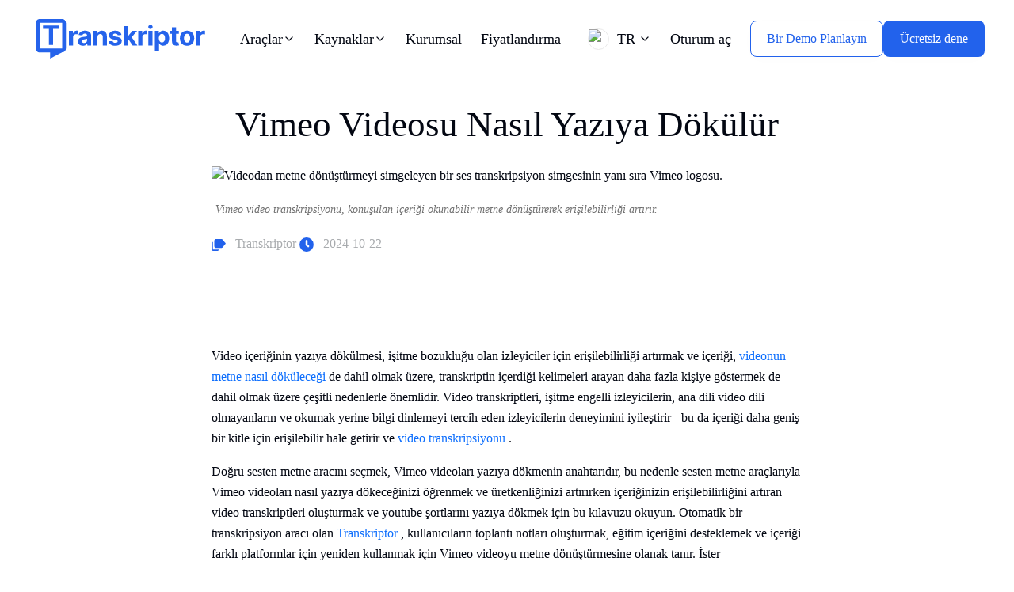

--- FILE ---
content_type: text/html; charset=utf-8
request_url: https://transkriptor.com/tr/transcribe-vimeo-video/
body_size: 19256
content:
<!DOCTYPE html><html><head><meta charSet="utf-8" data-next-head=""/><meta content="index, follow, max-image-preview:large, max-snippet:-1, max-video-preview:-1" name="robots" data-next-head=""/><script type="text/javascript" src="https://www.googletagmanager.com/gtag/js?id=G-Y8NSVCH60L&amp;l=dataLayer&amp;cx=c" data-next-head=""></script><script src="https://www.googletagmanager.com/gtm.js?id=GTM-M4RNSTC" data-next-head=""></script><link rel="icon" href="/favicon.ico?v=20260123" sizes="any" data-next-head=""/><link rel="icon" type="image/png" sizes="96x96" href="/favicon-96x96.png?v=20260123" data-next-head=""/><link rel="icon" type="image/svg+xml" href="/favicon.svg?v=20260123" sizes="any" data-next-head=""/><link rel="apple-touch-icon" sizes="180x180" href="/apple-touch-icon.png?v=20260123" data-next-head=""/><link rel="manifest" href="/site.webmanifest?v=20251225" data-next-head=""/><meta name="viewport" content="width=device-width, initial-scale=1" data-next-head=""/><title data-next-head="">Vimeo Videosu Nasıl Yazıya Dökülür </title><meta property="og:title" content="Vimeo Videosunu Metne Dönüştür: Kolay Sesten Metne Kılavuzu " data-next-head=""/><meta property="og:description" content="Sesi metne dönüştürme araçlarını kullanarak Vimeo videolarını nasıl yazıya dökeceğinizi öğrenin. Daha iyi erişilebilirlik için konuşmayı metne dönüştürme özelliğine sahip video transkriptleri oluşturun. " data-next-head=""/><meta property="og:image" content="https://transkriptor.com/img/blogImages/en/vimeo-video-transcription.avif" data-next-head=""/><meta content="tr" property="og:locale" data-next-head=""/><meta content="Transkriptor" property="og:site_name" data-next-head=""/><meta content="app-id=com.transkriptor.app" name="google-play-app" data-next-head=""/><meta content="Transcribe Speech to Text" name="application-name" data-next-head=""/><meta content="app-id=1610386353,app-argument=https://apps.apple.com/us/app/transkriptor-speech-to-text/id1610386353" name="apple-itunes-app" data-next-head=""/><meta content="Transcribe Speech to Text " name="apple-mobile-web-app-title" data-next-head=""/><meta content="article" property="og:type" data-next-head=""/><meta property="twitter:title" content="Vimeo Videosu Nasıl Yazıya Dökülür " data-next-head=""/><meta property="twitter:description" content="Sesi metne dönüştürme araçlarını kullanarak Vimeo videolarını nasıl yazıya dökeceğinizi öğrenin. Daha iyi erişilebilirlik için konuşmayı metne dönüştürme özelliğine sahip video transkriptleri oluşturun. " data-next-head=""/><meta property="twitter:image" content="https://transkriptor.com/img/blogImages/en/vimeo-video-transcription.avif" data-next-head=""/><meta name="description" content="Sesi metne dönüştürme araçlarını kullanarak Vimeo videolarını nasıl yazıya dökeceğinizi öğrenin. Daha iyi erişilebilirlik için konuşmayı metne dönüştürme özelliğine sahip video transkriptleri oluşturun. " data-next-head=""/><meta name="url" content="https://transkriptor.com/tr/transcribe-vimeo-video/" data-next-head=""/><link rel="canonical" href="https://transkriptor.com/tr/transcribe-vimeo-video/" data-next-head=""/><meta property="og:url" content="https://transkriptor.com/tr/transcribe-vimeo-video/" data-next-head=""/><link rel="alternate" hreflang="x-default" href="https://transkriptor.com/transcribe-vimeo-video/" data-next-head=""/><link rel="alternate" hreflang="en" href="https://transkriptor.com/transcribe-vimeo-video/" data-next-head=""/><link rel="alternate" hreflang="ar" href="https://transkriptor.com/ar/%d9%86%d8%b3%d8%ae-%d9%81%d9%8a%d9%85%d9%8a%d9%88-%d9%81%d9%8a%d8%af%d9%8a%d9%88/" data-next-head=""/><link rel="alternate" hreflang="zh-cn" href="https://transkriptor.com/zh-hans/%e8%bd%ac%e5%bd%95-vimeo-%e8%a7%86%e9%a2%91/" data-next-head=""/><link rel="alternate" hreflang="cs" href="https://transkriptor.com/cs/prepsat-vimeo-video/" data-next-head=""/><link rel="alternate" hreflang="nl" href="https://transkriptor.com/nl/transcribe-vimeo-video/" data-next-head=""/><link rel="alternate" hreflang="de" href="https://transkriptor.com/de/transkribieren-vimeo-video/" data-next-head=""/><link rel="alternate" hreflang="el" href="https://transkriptor.com/el/transcribe-vimeo-video/" data-next-head=""/><link rel="alternate" hreflang="he" href="https://transkriptor.com/he/%d7%aa%d7%9e%d7%9c%d7%95%d7%9c-vimeo-video/" data-next-head=""/><link rel="alternate" hreflang="hi" href="https://transkriptor.com/hi/%e0%a4%b2%e0%a4%bf%e0%a4%aa%e0%a5%8d%e0%a4%af%e0%a4%82%e0%a4%a4%e0%a4%b0%e0%a4%a3-vimeo-%e0%a4%b5%e0%a5%80%e0%a4%a1%e0%a4%bf%e0%a4%af%e0%a5%8b/" data-next-head=""/><link rel="alternate" hreflang="id" href="https://transkriptor.com/id/transkrip-vimeo-video/" data-next-head=""/><link rel="alternate" hreflang="it" href="https://transkriptor.com/it/trascrivere-vimeo-video/" data-next-head=""/><link rel="alternate" hreflang="ja" href="https://transkriptor.com/ja/%e3%83%88%e3%83%a9%e3%83%b3%e3%82%b9%e3%82%af%e3%83%a9%e3%82%a4%e3%83%96%e3%83%93%e3%83%a1%e3%82%aa%e3%83%93%e3%83%87%e3%82%aa/" data-next-head=""/><link rel="alternate" hreflang="ko" href="https://transkriptor.com/ko/%ec%a0%84%ec%82%ac-vimeo-%eb%b9%84%eb%94%94%ec%98%a4/" data-next-head=""/><link rel="alternate" hreflang="pt-br" href="https://transkriptor.com/pt-br/transcrever-vimeo-video/" data-next-head=""/><link rel="alternate" hreflang="ro" href="https://transkriptor.com/ro/transcrie-vimeo-video/" data-next-head=""/><link rel="alternate" hreflang="ru" href="https://transkriptor.com/ru/%d1%82%d1%80%d0%b0%d0%bd%d1%81%d0%ba%d1%80%d0%b8%d0%b1%d0%b8%d1%80%d0%be%d0%b2%d0%b0%d1%82%d1%8c-%d0%b2%d0%b8%d0%b4%d0%b5%d0%be-%d0%b2%d0%b8%d0%b4%d0%b5%d0%be/" data-next-head=""/><link rel="alternate" hreflang="es" href="https://transkriptor.com/es/transcribir-vimeo-video/" data-next-head=""/><link rel="alternate" hreflang="th" href="https://transkriptor.com/th/transcribe-vimeo-%e0%b8%a7%e0%b8%b4%e0%b8%94%e0%b8%b5%e0%b9%82%e0%b8%ad/" data-next-head=""/><link rel="alternate" hreflang="tr" href="https://transkriptor.com/tr/transcribe-vimeo-video/" data-next-head=""/><link rel="alternate" hreflang="vi" href="https://transkriptor.com/vi/phien-am-vimeo-video/" data-next-head=""/><link rel="alternate" hreflang="fr" href="https://transkriptor.com/fr/transcrire-vimeo-video/" data-next-head=""/><link rel="alternate" hreflang="pl" href="https://transkriptor.com/pl/transcribe-vimeo-video/" data-next-head=""/><link rel="alternate" hreflang="bg" href="https://transkriptor.com/bg/%d0%bf%d1%80%d0%b5%d0%bf%d0%b8%d1%81%d0%b2%d0%b0%d0%bd%d0%b5-%d0%bd%d0%b0-%d0%b2%d0%b8%d0%b4%d0%b5%d0%be%d0%ba%d0%bb%d0%b8%d0%bf%d0%be%d0%b2%d0%b5/" data-next-head=""/><link rel="alternate" hreflang="hu" href="https://transkriptor.com/hu/transcribe-vimeo-video/" data-next-head=""/><link rel="alternate" hreflang="uk" href="https://transkriptor.com/uk/transcribe-vimeo-video/" data-next-head=""/><link rel="alternate" hreflang="lt" href="https://transkriptor.com/lt/transkribuoti-vimeo-video/" data-next-head=""/><script type="application/ld+json" class="yoast-schema-graph" data-next-head="">{"@context":"https://schema.org","@graph":[{"@type":"FAQPage","mainEntity":[{"@type":"Question","name":"Vimeo videolarını neden yazıya dökmeliyim?","acceptedAnswer":{"@type":"Answer","text":"Vimeo videolarını yazıya dökmek, işitme engelli ve ana dili İngilizce olmayan izleyiciler için erişilebilirliği artırır ve içeriği arama motorları tarafından aranabilir hale getirerek videonun görünürlüğünü (SEO) iyileştirir."}},{"@type":"Question","name":"Vimeo videolarını yazıya dökmek için en iyi araç nedir?","acceptedAnswer":{"@type":"Answer","text":"Transkriptor, kullanıcı dostu arayüzü, yüksek doğruluğu ve karmaşık kelime dağarcığı, aksanlı konuşma ve arka plan gürültüsünü işleme yeteneği nedeniyle Vimeo videolarını yazıya dökmek için en iyi araçlardan biridir."}},{"@type":"Question","name":"Transkriptor kullanarak bir Vimeo videosunu nasıl yazıya dökebilirim?","acceptedAnswer":{"@type":"Answer","text":"Transkriptor kullanarak bir Vimeo videosunu yazıya dökmek için videoyu Vimeo'dan indirin, Transkriptor'a yükleyin, transkripsiyon dilini seçin ve \"Transkribe\" düğmesini tıklayın. Kolay erişim için transkripti çalışma alanları halinde de düzenleyebilirsiniz."}},{"@type":"Question","name":"Doğru video transkripsiyonunu sağlamak için bazı ipuçları nelerdir?","acceptedAnswer":{"@type":"Answer","text":"Doğru transkripsiyon için videoları sessiz bir ortamda kaydedin, arka plan gürültüsünü en aza indirin ve net bir şekilde konuşun. Ek olarak, son transkriptin yeniden okunması, sesle ilgili herhangi bir hata veya tutarsızlık olmamasını sağlar."}}]},{"@type":"BlogPosting","mainEntityOfPage":{"@type":"WebPage","@id":"https://transkriptor.com/tr/transcribe-vimeo-video/"},"headline":"Vimeo Videosunu Metne Dönüştür: Kolay Sesten Metne Kılavuzu ","description":"Sesi metne dönüştürme araçlarını kullanarak Vimeo videolarını nasıl yazıya dökeceğinizi öğrenin. Daha iyi erişilebilirlik için konuşmayı metne dönüştürme özelliğine sahip video transkriptleri oluşturun. ","image":"https://transkriptor.com/img/blogImages-mobile/en/vimeo-video-transcription.avif","author":{"@type":"Person","name":"Transkriptor"},"datePublished":"2023-02-13","dateModified":"2024-10-22"},{"@type":"WebPage","alternateName":"Transkriptor Vimeo Videosunu Metne Dönüştür: Kolay Sesten Metne Kılavuzu ","description":"Sesi metne dönüştürme araçlarını kullanarak Vimeo videolarını nasıl yazıya dökeceğinizi öğrenin. Daha iyi erişilebilirlik için konuşmayı metne dönüştürme özelliğine sahip video transkriptleri oluşturun. ","mainEntityOfPage":"https://transkriptor.com/tr/transcribe-vimeo-video/","name":"Vimeo Videosunu Metne Dönüştür: Kolay Sesten Metne Kılavuzu "},{"@type":"WebSite","url":"https://transkriptor.com/tr/","potentialAction":{"@type":"SearchAction","target":{"@type":"EntryPoint","urlTemplate":"https://transkriptor.com//tr/?s={search_term_string}"},"query-input":"required name=search_term_string"}}]}</script><link rel="preload" href="/img/nav-logo.svg" as="image" fetchpriority="high" data-next-head=""/><link rel="preload" href="/img/nav-logo-icon.svg" as="image" fetchpriority="high" data-next-head=""/><link rel="preload" href="/img/flag/turkish.svg" as="image" fetchpriority="high" data-next-head=""/><link data-next-font="" rel="preconnect" href="/" crossorigin="anonymous"/><link rel="preload" href="/tr/_next/static/css/94cac9d4f964767c.css" as="style"/><link rel="stylesheet" href="/tr/_next/static/css/94cac9d4f964767c.css" data-n-g=""/><noscript data-n-css=""></noscript><script defer="" nomodule="" src="/tr/_next/static/chunks/polyfills-42372ed130431b0a.js"></script><script src="/tr/_next/static/chunks/webpack-1e63bd76d09e9f11.js" defer=""></script><script src="/tr/_next/static/chunks/framework-b21a9a9d949ebca4.js" defer=""></script><script src="/tr/_next/static/chunks/main-033c0ee270f26a64.js" defer=""></script><script src="/tr/_next/static/chunks/pages/_app-9e8760ad2e6f5a43.js" defer=""></script><script src="/tr/_next/static/chunks/17823-8370877678a65d4e.js" defer=""></script><script src="/tr/_next/static/chunks/25935-833d7e199b26f0a1.js" defer=""></script><script src="/tr/_next/static/chunks/14650-7182a3c63c91b56b.js" defer=""></script><script src="/tr/_next/static/chunks/pages/transcribe-vimeo-video-13ee5432b9d68002.js" defer=""></script><script src="/tr/_next/static/7vxR3uc9aTgyIbToo-cDs/_buildManifest.js" defer=""></script><script src="/tr/_next/static/7vxR3uc9aTgyIbToo-cDs/_ssgManifest.js" defer=""></script></head><body><div id="__next"><div class="App"><noscript><iframe src="https://load.stape.transkriptor.com/ns.html?id=GTM-5F9X4VTD" height="0" width="0" style="display:none;visibility:hidden"></iframe></noscript><div></div><header class="header header-sticky"><div class="container" style="min-width:fit-content"><nav class="navbar navbar-expand-xl navbar-light" aria-label="Primary"><a class="navbar-brand" href="/tr/"><img alt="Transkriptor logo" fetchpriority="high" width="229" height="50" decoding="async" data-nimg="1" class="logo d-none d-lg-block" style="color:transparent" src="/img/nav-logo.svg"/><img alt="Transkriptor Logo" fetchpriority="high" width="28" height="40" decoding="async" data-nimg="1" class="logo d-block d-lg-none" style="color:transparent" src="/img/nav-logo-icon.svg"/></a><div class="d-none d-lg-flex main-nav ps-2"><div class="nav-item custom-dropdown" data-index="0"><button class="nav-link custom-dropdown-toggle txt-btn-header" type="button" aria-haspopup="true" aria-expanded="false"><span class="d-inline-flex align-items-center gap-1"><span>Araçlar</span><svg class="" width="16" height="16" viewBox="0 0 24 24" fill="none" xmlns="http://www.w3.org/2000/svg" aria-hidden="true"><path d="M6 9L12 15L18 9" stroke="currentColor" stroke-width="2" stroke-linecap="round" stroke-linejoin="round"></path></svg></span></button><div class="custom-dropdown-menu " role="menu" aria-hidden="true"></div></div><div class="nav-item custom-dropdown" data-index="1"><button class="nav-link custom-dropdown-toggle txt-btn-header" type="button" aria-haspopup="true" aria-expanded="false"><span class="d-inline-flex align-items-center gap-1"><span>Kaynaklar</span><svg class="" width="16" height="16" viewBox="0 0 24 24" fill="none" xmlns="http://www.w3.org/2000/svg" aria-hidden="true"><path d="M6 9L12 15L18 9" stroke="currentColor" stroke-width="2" stroke-linecap="round" stroke-linejoin="round"></path></svg></span></button><div class="custom-dropdown-menu " role="menu" aria-hidden="true"></div></div><a href="/tr/isletme/" class="nav-link">Kurumsal</a><a href="/tr/fiyatlandirma/" class="nav-link">Fiyatlandırma</a></div><div class="collapse navbar-collapse " id="mobileNavMenu"><div class="mobile-nav-container"><button class="nav-link btn-login d-block d-lg-none pt-3  mini-title bold-font ">Oturum aç</button><div class="mobile-nav-links"><div class="mobile-nav-item"><div class="mobile-nav-link d-flex justify-content-between align-items-center pt-3" role="button" tabindex="0" data-index="0"><span class="mini-title bold-font">Araçlar</span><svg class="pb-3 " width="24" height="24" viewBox="0 0 24 24" fill="none" xmlns="http://www.w3.org/2000/svg"><path d="M6 9L12 15L18 9" stroke="currentColor" stroke-width="2" stroke-linecap="round" stroke-linejoin="round"></path></svg></div><div class="mobile-dropdown " role="region" aria-hidden="true"></div></div><div class="mobile-nav-item"><div class="mobile-nav-link d-flex justify-content-between align-items-center pt-3" role="button" tabindex="0" data-index="1"><span class="mini-title bold-font">Kaynaklar</span><svg class="pb-3 " width="24" height="24" viewBox="0 0 24 24" fill="none" xmlns="http://www.w3.org/2000/svg"><path d="M6 9L12 15L18 9" stroke="currentColor" stroke-width="2" stroke-linecap="round" stroke-linejoin="round"></path></svg></div><div class="mobile-dropdown " role="region" aria-hidden="true"></div></div><div class="mobile-nav-item"><a href="/tr/isletme/" class="mobile-nav-link d-block pt-3 mini-title bold-font">Kurumsal</a></div><div class="mobile-nav-item"><a href="/tr/fiyatlandirma/" class="mobile-nav-link d-block pt-3 mini-title bold-font">Fiyatlandırma</a></div></div><div class="mobile-action-buttons mt-4"><button class="btn theme-btn btn-tryit border-btn w-100 mb-3" style="padding:10px 20px">Bir Demo Planlayın</button><a href="/tr/" class="btn theme-btn btn-tryit w-100" style="padding:10px 20px">İndir</a></div></div></div><div class="d-flex align-items-center"><div class="lang-nav-link dropdown language-dropdown d-flex align-items-center"><a class="nav-link custom-dropdown-toggle d-inline-flex align-items-center flex-nowrap" type="button" id="languageDropdown" data-bs-toggle="dropdown" aria-expanded="false" data-bs-display="static" role="button" aria-haspopup="true" aria-label="Change language, current: Türkçe" style="white-space:nowrap"><img alt="Türkçe" fetchpriority="high" width="27" height="27" decoding="async" data-nimg="1" class="drop-flag-icon" style="color:transparent;border:1px solid #E9E9E9" src="/img/flag/turkish.svg"/><span class="d-none d-md-inline-block">TR</span><svg class="ms-1 " width="16" height="16" viewBox="0 0 24 24" fill="none" xmlns="http://www.w3.org/2000/svg" aria-hidden="true"><path d="M6 9L12 15L18 9" stroke="currentColor" stroke-width="2" stroke-linecap="round" stroke-linejoin="round"></path></svg></a><ul class="dropdown-menu language-menu" aria-labelledby="languageDropdown"><li><a class="dropdown-item" href="/transcribe-vimeo-video/"><img alt="English" loading="lazy" width="27" height="27" decoding="async" data-nimg="1" class="drop-flag-icon" style="color:transparent" src="/img/flag/english.svg"/>English</a></li></ul></div><button class="nav-link btn-login d-none d-lg-block pe-4">Oturum aç</button><div class="d-flex flex-row gap-4"><button href="/tr/" class="btn theme-btn btn-tryit border-btn schedule-demo" style="margin-right:0px;padding:10px 20px">Bir Demo Planlayın</button><button class="btn theme-btn btn-tryit mt-0 " style="padding:10px 20px"><span class="d-none d-lg-inline">Ücretsiz dene</span><span class="d-inline d-lg-none">İndir</span></button></div><button class="navbar-toggler ms-2" type="button" aria-label="Toggle navigation" aria-expanded="false" data-bs-toggle="collapse" aria-controls="mobileNavMenu"><div class="hamburger-icon "><span></span><span></span><span></span></div></button></div></nav></div></header><div><!-- header -->
<main>
<article>
<div class="sec-pad-small pb-0 pt-2 blog-post">
<div class="container">
<div class="row justify-content-start">
<div class="col-xxl-2 col-lg-2 col-12 d-none d-lg-block">
</div>
<div class="col-xxl-6 col-lg-8 col-12">
<div class="row align-items-center">
<header>
<div class="col-12">
<h1 class="title text-center mt-4">
          Vimeo Videosu Nasıl Yazıya Dökülür
         </h1>
<figure class="blog-single-img">
<img alt="Videodan metne dönüştürmeyi simgeleyen bir ses transkripsiyon simgesinin yanı sıra Vimeo logosu." height="100%" loading="lazy" src="/img/blogImages/en/vimeo-video-transcription.avif" srcset="/img/blogImages-mobile/en/vimeo-video-transcription.avif 640w, /img/blogImages/en/vimeo-video-transcription.avif 1024w" width="100%"/>
<figcaption>
           Vimeo video transkripsiyonu, konuşulan içeriği okunabilir metne dönüştürerek erişilebilirliği artırır.
          </figcaption>
</figure>
<p class="text-muted">
<span class="d-inline-block">
<span class="theme-color me-2">
<svg height="14.512" viewbox="0 0 18.14 14.512" width="18.14" xmlns="http://www.w3.org/2000/svg">
<path d="M4.814,20.2h8.163l-1.814,1.814H4.814A1.827,1.827,0,0,1,3,20.2v-9.07H4.814V20.2M17.176,8.262A1.808,1.808,0,0,0,15.7,7.5H8.442A1.819,1.819,0,0,0,6.628,9.314V16.57a1.819,1.819,0,0,0,1.814,1.814H15.7a1.816,1.816,0,0,0,1.478-.771l3.964-4.671Z" fill="currentcolor" id="label-multiple" transform="translate(-3 -7.5)">
</path>
</svg>
</span>
           Transkriptor
          </span>
<span class="d-inline-block">
<span class="theme-color me-2">
<svg height="17.801" viewbox="0 0 17.802 17.801" width="18" xmlns="http://www.w3.org/2000/svg">
<path d="M9.463.563a8.9,8.9,0,1,0,8.9,8.9A8.9,8.9,0,0,0,9.463.563ZM12.783,11.8l-.718.9a.574.574,0,0,1-.807.09L8.853,11a1.436,1.436,0,0,1-.539-1.121V4.3a.574.574,0,0,1,.574-.574h1.148a.574.574,0,0,1,.574.574V9.463l2.082,1.525a.574.574,0,0,1,.089.808Z" fill="currentcolor" id="clock" transform="translate(-0.563 -0.563)">
</path>
</svg>
</span>
           2024-10-22
          </span>
</p>
</div>
<p class="introduction">
         Video içeriğinin yazıya dökülmesi, işitme bozukluğu olan izleyiciler için erişilebilirliği artırmak ve içeriği,
         <a class="text-decoration-none text-primary linkinline" href="/tr/videodan-metne/"  target="_blank">
          videonun metne nasıl döküleceği
         </a>
         de dahil olmak üzere, transkriptin içerdiği kelimeleri arayan daha fazla kişiye göstermek de dahil olmak üzere çeşitli nedenlerle önemlidir. Video transkriptleri, işitme engelli izleyicilerin, ana dili video dili olmayanların ve okumak yerine bilgi dinlemeyi tercih eden izleyicilerin deneyimini iyileştirir - bu da içeriği daha geniş bir kitle için erişilebilir hale getirir ve
         <a class="text-decoration-none text-primary linkinline" href="/tr/videodan-metne/"  target="_blank">
          video transkripsiyonu
         </a>
         .
        </p>
</header>
<div class="elementor-element elementor-element-7becb410 elementor-widget elementor-widget-theme-post-content" data-element_type="widget" data-id="7becb410" data-widget_type="theme-post-content.default">
<p class="break-word">
         Doğru sesten metne aracını seçmek, Vimeo videoları yazıya dökmenin anahtarıdır, bu nedenle sesten metne araçlarıyla Vimeo videoları nasıl yazıya dökeceğinizi öğrenmek ve üretkenliğinizi artırırken içeriğinizin erişilebilirliğini artıran video transkriptleri oluşturmak ve
         
          youtube şortlarını yazıya dökmek
         
         için bu kılavuzu okuyun. Otomatik bir transkripsiyon aracı olan
         <a class="text-decoration-none text-primary" href="/">
          Transkriptor
         </a>
         , kullanıcıların toplantı notları oluşturmak, eğitim içeriğini desteklemek ve içeriği farklı platformlar için yeniden kullanmak için Vimeo videoyu metne dönüştürmesine olanak tanır. İster erişilebilirliklerini artırmak için Vimeo videoları yazıya döküyor olun, ister platformda yayınlanan bir toplantının kaydından notlar oluşturuyor olun,
         
          transkripsiyon hizmetleri
         
         de dahil olmak üzere ihtiyacınız olan araçlara ve ipuçlarına sahibiz.
        </p>
<h2 class="semibold-font">
         Neden Vimeo Videoları Yazıya Dökmelisiniz?
        </h2>
<p class="break-word">
         Vimeo , çalışanların tekrar ziyaret etmesi için ekip toplantılarının kayıtlarını yayınlayan şirketler ve öğrencilerin incelemesi için ders kayıtlarını yayınlayan üniversiteler de dahil olmak üzere yaklaşık 300 milyon kullanıcı tarafından video içeriği oluşturmak ve paylaşmak için kullanılan bir video platformudur. Toplantı notları oluşturmak, eğitim içeriğini desteklemek ve içeriğin çevrimiçi görünürlüğünü (veya SEOVimeo) artırmak için şimdi videoları yazıya dökme alışkanlığı edinin.
        </p>
<p class="break-word">
         Transkriptler, ister işitme güçlüğü çeken ister d/Sağır olsun, işitme farklılıkları olan izleyicilerin diyaloğun, ses efektlerinin ve müziğin metin versiyonunu sağlayarak Vimeo videolara erişmesine olanak tanır. Transkriptlerden yalnızca işitme güçlüğü çeken ve d/Sağır izleyicilerin değil, aynı zamanda İngilizce'yi ikinci dil olarak öğrenen izleyicilerin de transkriptlerden yararlandığını, böylece sesi dinlerken duydukları kelimeleri okuyabileceklerini belirtmek önemlidir.
        </p>
<p class="break-word">
         Ek olarak, video içeriğinin yazıya dökülmesi görünürlüğünü artırır çünkü arama motorları içeriği dizine ekleyebilir ve
         <a class="text-decoration-none text-primary linkinline" href="/tr/videodan-metne/"  target="_blank">
          video transkripsiyonu
         </a>
         içeren ilgili terimleri arayan internet kullanıcılarına gösterebilir. Transkripti olmayan videolar, video veya sesi işleyemezler, yalnızca metni işleyemezler, bu nedenle Vimeo videoları yazıya dökmek izleyicileri çekmek için çok önemlidir.
        </p>
<p class="break-word">
<span>
<figure>
<img alt="Bir cihazı ve multimedya simgelerini kullanan ellerle dijital içerik etkileşiminin gösterimi" class="img-fluid mb-3 inline-image" height="100%" loading="lazy" sizes="(max-width: 640px) 100vw, 1024px" src="/img/inline-images/digital-content-interaction-illustration.avif" srcset="/img/inline-images-mobile/digital-content-interaction-illustration.avif 640w, /img/inline-images/digital-content-interaction-illustration.avif 1024w" style="" width="100%"/>
<figcaption>
            Transkripsiyon ile dijital içerik yönetiminde mücadele için çözümleri keşfetmek.
           </figcaption>
</figure>
</span>
</p>
<h2 class="semibold-font">
         Vimeo Videolar için En İyi Transkripsiyon Araçları
        </h2>
<p class="break-word">
         AIdestekli bir transkripsiyon aracı olan Transkriptor, kaliteden ödün vermeden saniyeler içinde transkriptler oluşturduğu için Vimeo videoları yazıya dökmek için en iyi seçimdir. Transkriptor , karmaşık kelime dağarcığı, aksanlı hız ve arka plan gürültüsünü kolaylıkla işleyen gelişmiş bir konuşma tanıma motoru kullanır. Bazı kullanıcıların kullanımının karmaşık olduğunu belirttiği Otter.AI'ın aksine, Transkriptor , sezgisel arayüzü yeni kullanıcıların deneyimli bir transkripsiyonistle aynı harika sonuçları elde etmesine olanak tanıdığı için 'maksimum ödül için minimum çaba' gerektiren bir araçtır.
        </p>
<p class="break-word">
         Otomatik transkripsiyon araçlarına bir alternatif olan Rev, kullanıcıların her dakika işe alabilecekleri çeşitli sektörlerde uzmanlığa sahip profesyonel transkripsiyonculardan oluşan bir pazar yeridir. Video içeriğinin manuel olarak deşifre edilmesi yüksek doğruluğu garanti etse de, geri dönüş süreleri video transkriptleri için otomatik sesten metne göre önemli ölçüde daha uzundur (birkaç saniyeye kıyasla 12 saat) ve transkripsiyon söz konusu olduğunda zaman çok önemlidir.
        </p>
<p class="break-word">
<span>
<figure>
<img alt="Bir URL uzantısından diğerine geçişi gösteren sembollerle bir dizüstü bilgisayarda yazan eller." class="img-fluid mb-3 inline-image" height="100%" loading="lazy" sizes="(max-width: 640px) 100vw, 1024px" src="/img/inline-images/vimeo-video-totranscription-on-computer.avif" srcset="/img/inline-images-mobile/vimeo-video-totranscription-on-computer.avif 640w, /img/inline-images/vimeo-video-totranscription-on-computer.avif 1024w" style="" width="100%"/>
<figcaption>
            Doğru araçları ve adımları kullanarak bir URL uzantısı hatasını verimli bir şekilde çözme.
           </figcaption>
</figure>
</span>
</p>
<h3 class="semibold-font">
         Transkriptor
        </h3>
<p class="break-word">
         Transkriptor , kullanıcıların birkaç saniye içinde mükemmele yakın video transkriptleri oluşturmasına olanak tanıyan güçlü bir transkripsiyon aracıdır ve sonucun kalitesinden ödün vermeden Vimeo bir videoyu hızlı bir şekilde yazıya dökmesi gereken kullanıcılar için en iyi seçimdir. Kullanıcıları Transkriptor çeken en önemli şey, içerdiği son teknoloji konuşma tanıma motorudur. zor kelimelerden, güçlü aksanlı hoparlörlerden ve arka plan gürültüsünden bağımsız olarak mükemmele yakın transkriptler sunar.
        </p>
<p class="break-word">
         Transkriptor , minimum çaba gerektiren ve maksimum sonuç veren bir transkripsiyon aracıdır, çünkü kullanımı kolay arayüzü, yeni kullanıcıların yazılımı nasıl kullanacaklarını öğrenmek için saatler harcamadan aynı harika sonuçları elde etmelerini sağlar. Ayrıca Transkriptor , 5 dakikalık transkripsiyon için ayda 300 dolardan daha düşük ödeme planlarıyla uygun fiyatlara sahiptir. Transkriptor'in basit düzenleme özellikleri sunan temel bir araç olduğunu, bu nedenle 'teneke üzerinde ne yazıyorsa onu yaptığını' ve ara sıra transkripsiyon ihtiyacı olan ortalama kullanıcılara hizmet verdiğini unutmayın.
        </p>
<h3 class="semibold-font">
         Rev.com
        </h3>
<p class="break-word">
         Rev , otomatik transkripsiyon oluşturmak veya her dakika bir insan transkripsiyonist kiralamak isteyen kişiler için bir transkripsiyon hizmetidir. Rev insan transkripsiyon hizmetinden sorumlu profesyonel transkripsiyoncular ağı, çeşitli endüstrilerde uzmanlığa sahiptir, bu nedenle her tür video içeriği için %99 doğru transkripsiyonları garanti edebilirler (ve tamamlanan metni 12 saat veya daha kısa sürede teslim ederler).
        </p>
<p class="break-word">
         İnsan transkripsiyon hizmeti, otomatik transkripsiyon yazılımından daha Rev doğrudur çünkü profesyonel transkripsiyoncular, yapay zekanın tipik olarak mücadele ettiği bağlamı, nüansları ve aksanları tanımak için özel olarak eğitilmiştir. Bununla birlikte, bir transkripsiyon uzmanının maaşı, otomatik transkripsiyon yazılımının maliyetinden daha yüksektir, bu nedenle Rev insan transkripsiyon hizmeti, Transkriptor veya Otter.AIgibi transkripsiyon araçlarından daha pahalı olduğu için herkes tarafından erişilebilir değildir.
        </p>
<h3 class="semibold-font">
         Otter.AI
        </h3>
<p class="break-word">
         Otter.AI , konuşmayı gerçek zamanlı olarak yazıya dökmek için sanal toplantılara katılan bir toplantı asistanına sahip bir transkripsiyon aracıdır. Otter.AI'daki gerçek zamanlı toplantı notları özelliği, kullanıcıların metni oluşturulduğu gibi aramasına ve paylaşmasına olanak tanıdığı için diğer transkripsiyon araçlarından sıyrılıyor. Hem profesyoneller hem de öğrenciler, birden fazla kullanıcının bireysel ek açıklamalara katkıda bulunabilmeleri için aynı transkriptlere görüntüleri vurgulamasına, yorumlamasına ve eklemesine olanak tanıdığı için Otter.AI tercih eder.
        </p>
<p class="break-word">
         Otter.AI'nin en büyük yararı, sanal toplantıların gerçek zamanlı transkripsiyonu ve eşzamanlı düzenleme gibi özelliklerle işbirliğini kolaylaştırmasıdır, ancak kullanıcılar yazılımın kullanımının karmaşık olduğunu ve genellikle karmaşık jargonu tanımakta zorlandığını belirtiyor.
        </p>
<p class="break-word">
         Otter.AI, sanal toplantıların gerçek zamanlı transkripsiyonu ve transkriptlerin eşzamanlı olarak düzenlenmesi gibi işbirliğine dayalı özellikler sunsa da, Transkriptor aynı özellikleri sunmanın yanı sıra kullanıcıların bir çalışma alanı oluşturmasına ve üzerinde çalıştıkları transkriptlerin paylaşılan bir panosunu görebilmeleri için birden çok ekip üyesi eklemesine olanak tanır.
        </p>
<h2 class="semibold-font">
         Vimeo videoyu yazıya dökmek için adım adım kılavuz
        </h2>
<p class="break-word">
         Doğruluktan hıza ve fiyatlandırmadan dil kapsamına kadar dikkate alınması gereken çeşitli faktörler olduğundan, bir transkripsiyon aracı seçmek küçük bir başarı değildir. Ara sıra sesi yazıya döken sıradan kullanıcılar yalnızca temel araçlara ihtiyaç duyarken, profesyonel transkripsiyon uzmanları ihtiyaçlarını karşılamak için daha gelişmiş özelliklere ihtiyaç duyar.
        </p>
<p class="break-word">
         Transkriptor, Vimeo videoları yazıya dökmeyi kolaylaştıran, AIdestekli bir transkripsiyon aracıdır, indirmeyi cihazınızdan yüklemeniz veya saniyeler içinde bir transkripsiyon oluşturmak için bulut depolamaya kaydedilen videonun bir kopyasına bir bağlantı eklemeniz yeterlidir!
        </p>
<h3 class="semibold-font">
         Doğru Transkripsiyon Aracını Seçme
        </h3>
<p class="break-word">
         Farklı kullanıcıların transkripsiyon araçları için farklı ihtiyaçları vardır, ancak dikkate alınması gereken ana şeyler doğruluk, hız, fiyatlandırma ve dil kapsamıdır. Ara sıra sesi yazıya döken ve temel düzenleme araçlarına ihtiyaç duyan sıradan kullanıcıların, bütçelerini aşan gelişmiş transkripsiyon yazılımlarına savurganlık yapmasına gerek yoktur.
        </p>
<p class="break-word">
         Öte yandan, çalışmalarını desteklemek için bir transkripsiyon aracına ihtiyaç duyan profesyonel transkripsiyon uzmanlarının, aracın gerekli özelliklere sahip olup olmadığını ve son teslim tarihlerini karşılamada onları destekleyip desteklemediğini düşünmeleri gerekir.
        </p>
<p class="break-word">
         Doğruluktan ödün vermeden hızlı bir şekilde sonuç veren bir transkripsiyon aracı seçmek istersiniz, çünkü metin hatalarla doluysa transkripsiyon yazılımının saniyeler içinde bir transkript oluşturması işe yaramaz. Dil kapsamı, transkripsiyon araçları için önemli bir husustur, çünkü çok dilli kullanıcıların farklı projeler için diller arasında geçiş yapma ve aynı içerik parçasını bir dizi izleyiciyi barındırmak için birden çok dile dönüştürme becerisine ihtiyacı vardır.
        </p>
<h3 class="semibold-font">
         Vimeo Videoları Yükleme ve Yazıya Dökme
        </h3>
<p class="break-word">
         Bir videoyu yazıVimeoya dökmenin en iyi yolu, kullanıcıların cihazlarından video dosyaları yüklemelerine veya Google Drive, One Driveveya Dropboxgibi bulut depolama alanına bir videonun bağlantısını eklemelerine olanak tanıyan, AIdestekli bir transkripsiyon aracı olan Transkriptor'dir! Transkriptorile bir Vimeo videosunu yazıya dökmek için , Vimeo web sitesini veya uygulamasını açın, yazıya dökmek istediğiniz videoyu açın, video oynatıcının altındaki 'İndir' düğmesini tıklayın, görünen listeden indirmek istediğiniz videonun sürümünü seçin, Transkriptor web sitesini veya uygulamasını açın,  kontrol panelindeki 'Ses veya Video Dosyası Yükle' paneline tıklayın, indirilen Vimeo videosunu seçin veya dosyayı içe aktarmak için Explorer cihazın dosyasından sürükleyip bırakın, transkripsiyon için dili seçin, hizmeti seçin (standart, altyazı veya konuşmacı ayrılmış) ve mavi 'Yazıya Dök' düğmesini tıklayın. Vimeo yalnızca ücretli aboneliği olan kullanıcıların video indirmesine izin verdiğini unutmamak önemlidir, bu nedenle hesabınızın şifresini hatırladığınızdan ve gerekirse ödeme planınızı (Plus veya Pro'ya) yükselttiğinizden emin olun.
        </p>
<h2 class="semibold-font">
         Video İçeriği için Sesten Metne: Nasıl Çalışır?
        </h2>
<p class="break-word">
         Sesi metne dönüştürme teknolojisi, konuşmayı küçük birimlere (fonem adı verilir) ayırarak, her bir fonem grubuna bir Word atayarak ve bunları metne dönüştürerek çalışır. Sesten metne teknolojisi, konuşulan kelimeleri yazılı metne dönüştürmek için konuşma tanıma, Natural Language Processingve makine öğrenimi gibi farklı yapay zeka türlerinin bir kombinasyonunu kullanır.
        </p>
<p class="break-word">
         Teorik olarak, sesten metne teknolojisi, ses dosyasını dinleyen ve konuşulan içeriği yazan bir insan transkripsiyon uzmanının yerini alır, ancak otomatik transkripsiyon yazılımının, bir insan transkripsiyoncunun güvenilirliğiyle eşleşmeden önce kat etmesi gereken uzun bir yol vardır. Video içeriği söz konusu olduğunda, transkripsiyon araçları konuşulan içeriği otomatik olarak çıkarır, böylece videoyu ve sesi ayrı dosyalara kaydetmek zorunda kalmazsınız.
        </p>
<h2 class="semibold-font">
         Vimeo'da Metne Doğru Konuşma İçin İpuçları
        </h2>
<p class="break-word">
         Doğru otomatik transkripsiyon için yapılacak en önemli şeyler, minimum arka plan gürültüsü olan sessiz bir ortamda kayıt yapmak, kendinizi mikrofondan yaklaşık 9 inç uzakta konumlandırmak ve her Wordtelaffuz ettiğinizden emin olmaktır.
        </p>
<p class="break-word">
         Vimeo videoları için transkripsiyonun anahtarı, hem sessiz bir odada kayıt yaparak hem de kendinizi mikrofona arka plan gürültüsünü değil sesinizi alacak kadar yakın konumlandırarak arka plan gürültüsünü en aza indirmektir. Ek olarak, sesten metne video içeriği için telaffuz ve hız arasında bir denge kurmak önemlidir, çünkü doğal bir hızı korurken net bir şekilde konuştuğunuzdan emin olmanız gerekir (böylece transkripsiyon aracı noktalama işaretlerini doğru yerlere yerleştirir).
        </p>
<p class="break-word">
         Konuşmayı Vimeo manuel olarak metne dönüştürmek söz konusu olduğunda, yazıya dökmeye başlamadan önce kaydı baştan sona dinlemek, yazıya döktükten sonra her bölümü dinlemek ve tamamlandığında transkripti baştan sona düzeltmek çok önemlidir.
        </p>
<p class="break-word">
         Sesle ilgili tutarsızlıklar, yazım hataları veya dilbilgisi hataları olmadığından emin olmak için, konuşulan içeriği manuel olarak yazıya dökseniz de dosyayı otomatik bir transkripsiyon yazılımında işliyor olsanız da, Vimeo videoların transkriptlerini düzeltmek çok önemlidir. Yazım ve dilbilgisi, yargılanması kolay iki yazı kalitesidir, ancak otomatik transkripsiyon yazılımının yükselişiyle birlikte, metnin 'doğal' olarak görünüp görünmediğini ve bir bilgisayar tarafından oluşturulmadığını kontrol etmek için metni düzeltmek de önemlidir.
        </p>
<p class="break-word">
<span>
<figure>
<img alt="Kulaklık takan odaklanmış bir kadın masasında çalışırken iş arkadaşları arka planda etkileşim kuruyor." class="img-fluid mb-3 inline-image" height="100%" loading="lazy" sizes="(max-width: 640px) 100vw, 1024px" src="/img/inline-images/woman-wearing-headphones-working-in-office-environment.avif" srcset="/img/inline-images-mobile/woman-wearing-headphones-working-in-office-environment.avif 640w, /img/inline-images/woman-wearing-headphones-working-in-office-environment.avif 1024w" style="" width="100%"/>
<figcaption>
            Bireysel odaklanma ve ekip işbirliğinin el ele gittiği sakin bir ofis atmosferi.
           </figcaption>
</figure>
</span>
</p>
<h2 class="semibold-font">
         Vimeo Kayıtlarından Toplantı Notları Oluşturma
        </h2>
<p class="break-word">
         Vimeo videolardan toplantı notlarını yazıya dökmenin yolu, dosyayı web sitesinden veya uygulamadan indirmek, Transkriptoryüklemek ve otomatik bir transkripsiyon oluşturmaktır. Ne yazık ki, Transkriptor , kullanıcıların transkripsiyon için uygulamadaki Vimeo videoların bağlantısını yapıştırmasına izin vermez, ancak içeriği indirmek ve kendiniz Transkriptor web sitesine veya uygulamaya aktarmak inanılmaz derecede kolaydır. Ayrıca, bir transkript oluşturmak için Vimeo videoyu Transkriptor yükledikten sonra, metinleri farklı çalışma alanları ve klasörler halinde düzenleyebilir, böylece ihtiyacınız olanı ihtiyacınız olduğunda bulabilirsiniz.
        </p>
<h2 class="semibold-font">
         Video Transkriptleri için Sesten Metne ile Erişilebilirliği Artırma
        </h2>
<p class="break-word">
         Transkriptler, işitme kaybı ve sağırlık gibi işitme bozukluğu olan izleyicilerin hem video içeriğine erişebilmeleri hem de işiten meslektaşlarıyla aynı ölçüde video içeriğinden keyif alabilmeleri için çok önemlidir. Video transkriptleri, ana dili İngilizce olmayanların ve sesi dinlerken birlikte okuyabildikleri Word Wordyoluyla okuyabildikleri için bilgileri dinlemek yerine okumayı tercih eden izleyicilerin kullanıcı deneyimini iyileştirir.
        </p>
<p class="break-word">
         Vimeo videoların yazıya dökülmesi, görüntülemeyi işitme güçlüğü çeken ve sağır kitlelere genişleterek erişilebilirliği artırmanın yanı sıra, arama motorlarının içeriği dizine eklemesini ve sonuç olarak kendisiyle ilgili terimleri arayan kullanıcılara göstermesini sağlayarak içeriğin görünürlüğünü (veya SEOartırmasını) artırır. Ayrıca, Vimeo videoları yazıya dökme görevini bir transkripsiyon aracına devretmek, diğer görevlere odaklanmak için size zaman kazandırır ve iş akışınızı kolaylaştırmanıza olanak tanır.
        </p>
<p class="break-word">
         Doğru transkripsiyon aracını seçmek, video sesini metne dönüştürürken verimli olmanın önemli bir parçasıdır, bu nedenle, kayıt karmaşık kelime dağarcığı ve arka plan gürültüsü içerse bile, birkaç saniye içinde %99 doğru transkript sağlayan Transkriptor gibi bir aracı tercih edin. Sesi videodan metne verimli bir şekilde dönüştürmek, Vimeo içeriğinizi yeniden kullanmak ve Transkriptoriş akışınızı kolaylaştırmak için kılavuzumuzu takip edin!
        </p>
</div>
<div class="container">
<h3 class="mini-title semibold-font text-center">
         Sıkça Sorulan Sorular
        </h3>
<div class="elementor-element elementor-widget elementor-widget-toggle" data-element_type="widget" data-widget_type="toggle.default">
<div class="elementor-widget-container">
<div class="accordion accordion-flush theme-accordion" id="accordionFlushExample">
<div class="accordion-item">
<div class="accordion-header" id="heading1">
<button aria-controls="collapse1" aria-expanded="false" class="accordion-button small-title mb-0 collapsed" data-bs-target="#collapse1" data-bs-toggle="collapse" type="button">
              Vimeo videolarını neden yazıya dökmeliyim?
             </button>
</div>
<div aria-labelledby="heading1" class="accordion-collapse collapse" data-bs-parent="#accordionFlushExample" id="collapse1">
<p>
              Vimeo videolarını yazıya dökmek, işitme engelli ve ana dili İngilizce olmayan izleyiciler için erişilebilirliği artırır ve içeriği arama motorları tarafından aranabilir hale getirerek videonun görünürlüğünü (SEO) iyileştirir.
             </p>
</div>
</div>
<div class="accordion-item">
<div class="accordion-header" id="heading2">
<button aria-controls="collapse2" aria-expanded="false" class="accordion-button small-title mb-0 collapsed" data-bs-target="#collapse2" data-bs-toggle="collapse" type="button">
              Vimeo videolarını yazıya dökmek için en iyi araç nedir?
             </button>
</div>
<div aria-labelledby="heading2" class="accordion-collapse collapse" data-bs-parent="#accordionFlushExample" id="collapse2">
<p>
              Transkriptor, kullanıcı dostu arayüzü, yüksek doğruluğu ve karmaşık kelime dağarcığı, aksanlı konuşma ve arka plan gürültüsünü işleme yeteneği nedeniyle Vimeo videolarını yazıya dökmek için en iyi araçlardan biridir.
             </p>
</div>
</div>
<div class="accordion-item">
<div class="accordion-header" id="heading3">
<button aria-controls="collapse3" aria-expanded="false" class="accordion-button small-title mb-0 collapsed" data-bs-target="#collapse3" data-bs-toggle="collapse" type="button">
              Transkriptor kullanarak bir Vimeo videosunu nasıl yazıya dökebilirim?
             </button>
</div>
<div aria-labelledby="heading3" class="accordion-collapse collapse" data-bs-parent="#accordionFlushExample" id="collapse3">
<p>
              Transkriptor kullanarak bir Vimeo videosunu yazıya dökmek için videoyu Vimeo'dan indirin, Transkriptor'a yükleyin, transkripsiyon dilini seçin ve "Transkribe" düğmesini tıklayın. Kolay erişim için transkripti çalışma alanları halinde de düzenleyebilirsiniz.
             </p>
</div>
</div>
<div class="accordion-item">
<div class="accordion-header" id="heading4">
<button aria-controls="collapse4" aria-expanded="false" class="accordion-button small-title mb-0 collapsed" data-bs-target="#collapse4" data-bs-toggle="collapse" type="button">
              Doğru video transkripsiyonunu sağlamak için bazı ipuçları nelerdir?
             </button>
</div>
<div aria-labelledby="heading4" class="accordion-collapse collapse" data-bs-parent="#accordionFlushExample" id="collapse4">
<p>
              Doğru transkripsiyon için videoları sessiz bir ortamda kaydedin, arka plan gürültüsünü en aza indirin ve net bir şekilde konuşun. Ek olarak, son transkriptin yeniden okunması, sesle ilgili herhangi bir hata veya tutarsızlık olmamasını sağlar.
             </p>
</div>
</div>
</div>
</div>
</div>
</div>
<div class="py-lg-3 py-2">
<h3 class="small-title semibold-font text-center">
         Yazıyı Paylaş
        </h3>
<div class="socials text-center edited">
<a class="share-post" href="https://www.facebook.com/sharer/sharer.php?u=https://transkriptor.com/tr/tr/transcribe-vimeo-video/" target="_blank">
<span class="theme-color">
<svg fill="#0080ff" style="color:#0080ff; width:35px" viewbox="0 0 448 512" xmlns="http://www.w3.org/2000/svg">
<!--! Font Awesome Pro 6.4.2 by @fontawesome - https://fontawesome.com License - https://fontawesome.com/license (Commercial License) Copyright 2023 Fonticons, Inc. -->
<path d="M400 32H48A48 48 0 0 0 0 80v352a48 48 0 0 0 48 48h137.25V327.69h-63V256h63v-54.64c0-62.15 37-96.48 93.67-96.48 27.14 0 55.52 4.84 55.52 4.84v61h-31.27c-30.81 0-40.42 19.12-40.42 38.73V256h68.78l-11 71.69h-57.78V480H400a48 48 0 0 0 48-48V80a48 48 0 0 0-48-48z">
</path>
</svg>
</span>
</a>
<a class="share-post" href="https://twitter.com/intent/tweet?url=https://transkriptor.com/tr/tr/transcribe-vimeo-video/" onclick="window.open(this.href, 'twitter-share', 'width=550,height=235');return false;" target="_blank">
<span class="theme-color">
<svg fill="#0080ff" style="color:#0080ff; width:35px" viewbox="0 0 512 512" xmlns="http://www.w3.org/2000/svg">
<!--! Font Awesome Pro 6.4.2 by @fontawesome - https://fontawesome.com License - https://fontawesome.com/license (Commercial License) Copyright 2023 Fonticons, Inc. -->
<path d="M389.2 48h70.6L305.6 224.2 487 464H345L233.7 318.6 106.5 464H35.8L200.7 275.5 26.8 48H172.4L272.9 180.9 389.2 48zM364.4 421.8h39.1L151.1 88h-42L364.4 421.8z">
</path>
</svg>
</span>
</a>
<a class="share-post" href="https://www.linkedin.com/sharing/share-offsite/?url=https://transkriptor.com/tr/tr/transcribe-vimeo-video/" onclick="window.open(this.href, 'linkedin-share', 'width=550,height=600');return false;" target="_blank">
<span class="theme-color">
<svg fill="#0080ff" style="color:#0080ff; width:35px" viewbox="0 0 448 512" xmlns="http://www.w3.org/2000/svg">
<!--! Font Awesome Pro 6.4.2 by @fontawesome - https://fontawesome.com License - https://fontawesome.com/license (Commercial License) Copyright 2023 Fonticons, Inc. -->
<path d="M416 32H31.9C14.3 32 0 46.5 0 64.3v383.4C0 465.5 14.3 480 31.9 480H416c17.6 0 32-14.5 32-32.3V64.3c0-17.8-14.4-32.3-32-32.3zM135.4 416H69V202.2h66.5V416zm-33.2-243c-21.3 0-38.5-17.3-38.5-38.5S80.9 96 102.2 96c21.2 0 38.5 17.3 38.5 38.5 0 21.3-17.2 38.5-38.5 38.5zm282.1 243h-66.4V312c0-24.8-.5-56.7-34.5-56.7-34.6 0-39.9 27-39.9 54.9V416h-66.4V202.2h63.7v29.2h.9c8.9-16.8 30.6-34.5 62.9-34.5 67.2 0 79.7 44.3 79.7 101.9V416z">
</path>
</svg>
</span>
</a>
</div>
</div>
</div>
</div>
<div class="col-xxl-3 col-lg-12 col-12">
<div class="row side-sticky-div">
<div class="col-xxl-12 col-lg-4 col-12 mt-4">
<div class="product-box py-4">
<p class="dark-color medium-font mb-2">
          Konuşmayı Metne Dönüştürme
         </p>
<img alt="img" class="img-fluid mb-3" loading="lazy" src="/img/transkriptor.svg" width="90px"/>
<p class="dark-color bold-font mb-2">
          Transkriptor
         </p>
<p class="mb-2">
          Ses ve video dosyalarınızı metne dönüştürün
         </p>
<button class="btn nav-link theme-btn nav-link-btn d-flex justify-content-center" onclick="location.href='https://transkriptor.com/app/register/?lang=tr'">
          Ücretsiz dene
         </button>
</div>
</div>
</div>
</div>
</div>
</div>
</div>
<footer>
<footer>
<div class="sec-pad">
<div class="container">
<div class="row justify-content-center">
<div class="col-12 text-center" id="latest-updates">
<h2 class="title mb-lg-3 mb-0">
         İlgili Bloglar
        </h2>
</div>


<div class="col-lg-4 col-12">
<a href="/tr/transcribe-vlc-audio/">
<div class="blog-box">
<div class="blog-box-img-div">
<div class="blog-box-img">
<img alt="Oyuncu sembolleri, ses dalgaları, sesi metne vurgulama ile VLC ses transkripsiyon sürecini gösteren grafik." loading="lazy" src="/img/blogImages-mobile/en/how-to-transcribe-vlc-audio.webp" width="100%"/>
</div>
</div>
<div>
<p class="text-muted medium-font">Transkriptor   |   2023-02-11</p>
<h3 class="mini-title mb-0">VLC Sesi Nasıl Yazıya Dökülür?</h3>
</div>
</div>
</a>
</div>
<div class="col-12 text-center">
<a class="blog" href="/tr/blog/">
<button class="btn btn-primary" type="button">
          Daha Fazla Göster
         </button>
</a>
</div>
</div>
</div>
</div>
</footer>
</footer>
</article>
</main>
</div><footer><div class="sec-pad footer pb-0"><div class="container footer-container"><div class="row justify-content-between"><div class="col-xl-3 col-lg-3 col-sm-12 col-12 mb-lg-5 mb-5"><a class="footer-brand" href="/"><img class="img-fluid" src="/img/nav-logo.svg" alt="Transkriptor" width="251" height="56" loading="lazy"/></a><div class="footer-account-logo pt-4"><div style="margin:10px 0 0 0;display:block"><button style="border:0;background:transparent;padding:0;display:inline-block;cursor:pointer" aria-label="Download on Google Play Store"><img alt="Google Play Store" class="scale-effect" style="max-width:240px;height:auto;display:block" loading="lazy" src="/img/google-play.svg"/></button></div><div style="margin:10px 0 0 0;display:block"><button style="border:0;background:transparent;padding:0;display:inline-block;cursor:pointer" aria-label="Download on App Store"><img alt="App Store" class="scale-effect" style="max-width:240px;height:auto;display:block" loading="lazy" src="/img/app-store.svg"/></button></div><div style="margin:10px 0 0 0;display:block"><button style="border:0;background:transparent;padding:0;display:inline-block;cursor:pointer" aria-label="Download on Google Chrome"><img alt="Google Chrome" class="scale-effect" style="max-width:240px;height:auto;display:block" loading="lazy" src="/img/chrome-web-store.svg"/></button></div></div></div><div class="col-xl-3 col-lg-3 col-sm-6 col-12 mb-lg-5 mb-5"><h3 class="mini-title semibold-font">Araçlar</h3><div class="row d-none d-sm-flex"><div class="col-6"><div class="links-li"><p><a href="/tr/videodan-metne/" target="">Videodan Metne</a></p><p><a href="/tr/konusmadan-metne/" target="">Konuşmayı Metne Dönüştürme</a></p><p><a href="/tr/youtube-videosunu-metne-donusturme/" target="">Youtube Videodan Metne</a></p><p><a href="/tr/altyazi-olusturucu/" target="">Altyazı Oluşturucu</a></p><p><a href="/tr/mp3u-metne-donustur/" target="">MP3&#x27;ü Metne Dönüştürme</a></p><p><a href="/tr/convert-mp4-to-text/" target="">MP4&#x27;ten Metne Dönüştür</a></p><p><a href="/tr/wavi-metne-donustur/" target="">WAV&#x27;den Metne Dönüştür</a></p></div></div><div class="col-6"><div class="links-li"><p><a href="https://speaktor.com/tr/ai-dublaj/" target="">AI Seslendirme</a></p><p><a href="/tr/podcast-transcription/" target="">Podcast Transkripsiyonu</a></p><p><a href="/tr/youtube-video-ozetleyici/" target="">Youtube Video Özetleyici</a></p><p><a href="/tr/kaydet-ve-yaziya-dok/" target="">Kaydet ve metne dönüştür</a></p><p><a href="/tr/ai-not-tutucu/" target="">AI Not Tutucu</a></p><p><a href="https://speaktor.com/tr/" target="_blank">Metinden Konuşmaya</a></p><p><a href="https://eskritor.com/tr/" target="_blank">AI Yazıcı</a></p></div></div></div><div class="d-block d-sm-none"><div class="links-li"><p><a href="/tr/videodan-metne/" target="">Videodan Metne</a></p><p><a href="/tr/konusmadan-metne/" target="">Konuşmayı Metne Dönüştürme</a></p><p><a href="/tr/youtube-videosunu-metne-donusturme/" target="">Youtube Videodan Metne</a></p><p><a href="/tr/altyazi-olusturucu/" target="">Altyazı Oluşturucu</a></p><p><a href="/tr/mp3u-metne-donustur/" target="">MP3&#x27;ü Metne Dönüştürme</a></p><p><a href="/tr/convert-mp4-to-text/" target="">MP4&#x27;ten Metne Dönüştür</a></p><p><a href="/tr/wavi-metne-donustur/" target="">WAV&#x27;den Metne Dönüştür</a></p><p><a href="https://speaktor.com/tr/ai-dublaj/" target="">AI Seslendirme</a></p><p><a href="/tr/podcast-transcription/" target="">Podcast Transkripsiyonu</a></p><p><a href="/tr/youtube-video-ozetleyici/" target="">Youtube Video Özetleyici</a></p><p><a href="/tr/kaydet-ve-yaziya-dok/" target="">Kaydet ve metne dönüştür</a></p><p><a href="/tr/ai-not-tutucu/" target="">AI Not Tutucu</a></p><p><a href="https://speaktor.com/tr/" target="_blank">Metinden Konuşmaya</a></p><p><a href="https://eskritor.com/tr/" target="_blank">AI Yazıcı</a></p></div></div></div><div class="col-xl-2 col-lg-2 col-sm-4 col-12 mb-lg-5 mb-5"><h3 class="mini-title semibold-font">Kaynaklar</h3><div class="links-li"><p><a href="/tr/ogrenci-plani/" target="">Öğrenciler İçin</a></p><p><a href="/tr/cagri-transkripsiyonu/" target="">Çağrı Transkripsiyonu</a></p><p><a href="/tr/roeportaj-transkripsiyon/" target="">Interview Transcription</a></p><p><a href="/tr/sesten-metne-google-translate/" target="">Google Çeviri ile Sesi Metne Dönüştürme</a></p><p><a href="/tr/en-iyi-video-metin-yazilimi/" target="">En İyi Video Metne Dönüştürme Yazılımları</a></p><p><a href="/tr/dikte-whatsapp/" target="">WhatsApp&#x27;ta Dikte Etme</a></p><p><a href="/tr/sesten-metne-samsung/" target="">Samsung&#x27;da Sesi Metne Dönüştürme</a></p><p><a href="/tr/dictate-microsoft-word/" target="">Microsoft Word&#x27;de Dikte Etme</a></p><p><a href="/tr/sesi-chatgpt-yaziya-dokebilir/" target="">ChatGPT Ses Kaydını Yazıya Dökebilir mi</a></p></div></div><div class="col-xl-2 col-lg-2 col-sm-4 col-12 mb-lg-5 mb-5"><h3 class="mini-title semibold-font">Entegrasyonlar</h3><div class="links-li"><p><a href="/tr/google-drive-dosyalarini-metne-donustur/" target="">Google Drive Dosyalarını Metne Dönüştür</a></p><p><a href="/tr/google-drive-dosyalarini-metne-donustur/" target="">Dropbox Dosyalarını Metne Dönüştür</a></p><p><a href="/tr/onedrive-dosyalarini-metne-donusturme/" target="">OneDrive Dosyalarını Metne Dönüştürme</a></p><p><a href="/tr/transcribe-google-meet-meetings/" target="">Google Meet toplantılarını metne dönüştürün</a></p><p><a href="/tr/transcribe-microsoft-teams-meetings/" target="">Microsoft Teams Toplantılarını Metne Dönüştürme</a></p><p><a href="/tr/transcribe-zoom-meetings/" target="">Zoom Toplantılarını Metne Dönüştür</a></p></div></div><div class="col-xl-2 col-lg-2 col-sm-4 col-12 mb-lg-5 mb-5"><h3 class="mini-title semibold-font">Alternatif</h3><div class="links-li"><p><a href="/tr/transkriptor-vs-otter/" target="">Transkriptor ve Otter AI</a></p><p><a href="/tr/transkriptor-ve-notta/" target="">Transkriptor vs. Notta</a></p><p><a href="/tr/transkriptor-vs-happy-scribe/" target="">Transkriptor ve Happy Scribe</a></p><p><a href="/tr/transkriptor-vs-turboscribe/" target="">Transkriptor ve Turboscribe</a></p><p><a href="/tr/transkriptor-vs-clipto/" target="">Transkriptor ve Clipto</a></p><p><a href="/tr/transkriptor-vs-fireflies/" target="">Transkriptor ve Fireflies AI</a></p><p><a href="/tr/transkriptor-vs-microsoft-copilot/" target="">Transkriptor vs. Microsoft Copilot</a></p><p><a href="/tr/transkriptor-trint-karsilastirmasi/" target="">Transkriptor ve Trint</a></p><p><a href="/tr/transkriptor-speechtexter-karsilastirmasi/" target="">Transkriptor vs. Speechtexter</a></p><p><a href="/tr/transkriptor-loom-karsilastirmasi/" target="">Transkriptor ve Loom</a></p><p><a href="/tr/transkriptor-tactiq-karsilastirmasi/" target="">Transkriptor vs. Tactiq</a></p></div></div></div><div class="row justify-content-between mb-4"><div class="col-12"><div class="footer-banner"><div class="footer-row-links footer-links"><div class="socials"><a href="https://www.linkedin.com/company/transkriptor/" aria-label="Visit Transkriptor on undefined" target="_blank" rel="nofollow noopener noreferrer"><span><svg width="31" height="31" viewBox="0 0 31 31" fill="none" xmlns="http://www.w3.org/2000/svg"><path d="M9.42952 10.7845H4.60528C4.39378 10.7845 4.22256 10.9557 4.22256 11.1672V26.6571C4.22256 26.8686 4.39378 27.0398 4.60528 27.0398H9.42952C9.64102 27.0398 9.81224 26.8686 9.81224 26.6571V11.1672C9.81224 10.9557 9.64102 10.7845 9.42952 10.7845Z" fill="#2563EB"/><path d="M7.02243 3.08984C5.27 3.08984 3.83984 4.52 3.83984 6.26236C3.83984 8.00473 5.27 9.44495 7.02243 9.44495C8.77487 9.44495 10.205 8.0148 10.205 6.26236C10.205 4.50992 8.77487 3.08984 7.02243 3.08984Z" fill="#2563EB"/><path d="M21.6862 10.4019C19.7524 10.4019 18.3223 11.2379 17.4461 12.1846V11.1774C17.4461 10.9659 17.2749 10.7947 17.0633 10.7947H12.4506C12.2391 10.7947 12.0679 10.9659 12.0679 11.1774V26.6674C12.0679 26.8789 12.2391 27.0501 12.4506 27.0501H17.2648C17.4763 27.0501 17.6475 26.8789 17.6475 26.6674V19.003C17.6475 16.4247 18.3525 15.4175 20.1452 15.4175C22.1092 15.4175 22.2602 17.029 22.2602 19.1339V26.6674C22.2602 26.8789 22.4315 27.0501 22.643 27.0501H27.4571C27.6686 27.0501 27.8398 26.8789 27.8398 26.6674V18.1771C27.8398 14.3399 27.1046 10.412 21.6761 10.412L21.6862 10.4019Z" fill="#2563EB"/></svg></span></a><a href="https://www.instagram.com/transkriptor.app/" aria-label="Visit Transkriptor on undefined" target="_blank" rel="nofollow noopener noreferrer"><span><svg width="31" height="31" viewBox="0 0 31 31" fill="none" xmlns="http://www.w3.org/2000/svg"><path d="M18.0113 15.331C18.0132 14.8629 17.8761 14.4048 17.6175 14.0147C17.3588 13.6246 16.9902 13.32 16.5583 13.1395C16.1265 12.959 15.6507 12.9108 15.1914 13.0008C14.7321 13.0909 14.3099 13.3153 13.9781 13.6455C13.6464 13.9757 13.4202 14.397 13.328 14.8559C13.2359 15.3148 13.282 15.7907 13.4605 16.2234C13.6391 16.6561 13.942 17.0261 14.3309 17.2865C14.7199 17.5469 15.1774 17.686 15.6454 17.6862C16.2713 17.687 16.872 17.4395 17.3155 16.9979C17.7591 16.5564 18.0093 15.9568 18.0113 15.331ZM21.525 3.07422H9.52185C7.93514 3.07225 6.41245 3.6998 5.2879 4.81919C4.16334 5.93857 3.52877 7.45835 3.52344 9.04505V10.7096H12.3492C13.3126 10.026 14.4647 9.65883 15.646 9.65883C16.8273 9.65883 17.9794 10.026 18.9428 10.7096H27.5224V9.04505C27.517 7.45853 26.8826 5.93891 25.7583 4.81956C24.634 3.70021 23.1116 3.07253 21.525 3.07422ZM23.9535 8.75436C23.9523 8.93032 23.8817 9.0987 23.7568 9.22273C23.632 9.34676 23.4632 9.41637 23.2872 9.41637H21.2237C21.0477 9.41609 20.8788 9.34624 20.754 9.22204C20.6292 9.09785 20.5586 8.92936 20.5575 8.7533V6.70361C20.5583 6.52746 20.6289 6.35881 20.7537 6.23455C20.8786 6.11029 21.0476 6.04054 21.2237 6.04054H23.283C23.459 6.04082 23.6279 6.11066 23.7526 6.23486C23.8774 6.35906 23.9481 6.52755 23.9492 6.70361L23.9535 8.75436ZM21.3426 15.332C21.3426 16.843 20.7423 18.2921 19.6739 19.3605C18.6055 20.4289 17.1564 21.0291 15.6454 21.0291C14.1345 21.0291 12.6854 20.4289 11.617 19.3605C10.5486 18.2921 9.94833 16.843 9.94833 15.332C9.94748 14.4969 10.1327 13.672 10.4905 12.9174H3.52344V21.0864C3.52653 22.6746 4.16011 24.1966 5.2849 25.3178C6.4097 26.439 7.93367 27.0677 9.52185 27.0657H21.525C23.1117 27.0677 24.6344 26.4402 25.759 25.3208C26.8835 24.2014 27.5181 22.6816 27.5234 21.0949V12.9174H20.7994C21.156 13.6705 21.3408 14.4934 21.3404 15.3267L21.3426 15.332Z" fill="#2563EB"/></svg></span></a><a href="https://www.youtube.com/@transkriptorglobal/" aria-label="Visit Transkriptor on undefined" target="_blank" rel="nofollow noopener noreferrer"><span><svg width="31" height="31" viewBox="0 0 31 31" fill="none" xmlns="http://www.w3.org/2000/svg"><path d="M26.7081 9.27108C26.5691 8.77245 26.3036 8.31824 25.9373 7.95251C25.571 7.58679 25.1164 7.32198 24.6176 7.18378C22.7459 6.68362 15.2203 6.68362 15.2203 6.68362C15.2203 6.68362 7.70929 6.67161 5.81782 7.18378C5.31998 7.32275 4.86644 7.5879 4.50111 7.95358C4.13578 8.31925 3.87102 8.77306 3.73248 9.27108C3.3769 11.1876 3.20171 13.1333 3.20922 15.0826C3.20589 17.0223 3.38105 18.9581 3.73248 20.8657C3.87202 21.3639 4.13726 21.8178 4.50274 22.1839C4.86821 22.5501 5.32166 22.8161 5.81953 22.9565C7.69128 23.4566 15.222 23.4566 15.222 23.4566C15.222 23.4566 22.7287 23.4566 24.6193 22.9565C25.1175 22.8163 25.5712 22.5503 25.937 22.1842C26.3028 21.8181 26.5683 21.3641 26.7081 20.8657C27.0525 18.9575 27.2199 17.0216 27.2082 15.0826C27.222 13.1341 27.0546 11.1885 26.7081 9.27108ZM12.8176 18.6721V11.475L19.0796 15.0826L12.8176 18.6721Z" fill="#2563EB"/></svg></span></a></div><div class="links-li footer-row-links link-group"><p><button class="text-btn-footer">Gizlilik Politikası</button></p><p><button class="text-btn-footer">Hizmet Şartları</button></p><p><button class="text-btn-footer">Destek</button></p><p><button class="text-btn-footer">Blog</button></p></div></div><div class="footer-row-contact d-flex align-items-center justify-content-between"><div class="d-flex align-items-center mail-info"><svg width="24" height="25" viewBox="0 0 24 25" fill="none" xmlns="http://www.w3.org/2000/svg"><path d="M3 11.9619H6C6.53043 11.9619 7.03914 12.1726 7.41421 12.5477C7.78929 12.9228 8 13.4315 8 13.9619V16.9619C8 17.4923 7.78929 18.0011 7.41421 18.3761C7.03914 18.7512 6.53043 18.9619 6 18.9619H5C4.46957 18.9619 3.96086 18.7512 3.58579 18.3761C3.21071 18.0011 3 17.4923 3 16.9619V11.9619ZM3 11.9619C3 10.78 3.23279 9.60969 3.68508 8.51776C4.13738 7.42583 4.80031 6.43368 5.63604 5.59795C6.47177 4.76223 7.46392 4.09929 8.55585 3.647C9.64778 3.19471 10.8181 2.96191 12 2.96191C13.1819 2.96191 14.3522 3.19471 15.4442 3.647C16.5361 4.09929 17.5282 4.76223 18.364 5.59795C19.1997 6.43368 19.8626 7.42583 20.3149 8.51776C20.7672 9.60969 21 10.78 21 11.9619M21 11.9619V16.9619C21 17.4923 20.7893 18.0011 20.4142 18.3761C20.0391 18.7512 19.5304 18.9619 19 18.9619H18C17.4696 18.9619 16.9609 18.7512 16.5858 18.3761C16.2107 18.0011 16 17.4923 16 16.9619V13.9619C16 13.4315 16.2107 12.9228 16.5858 12.5477C16.9609 12.1726 17.4696 11.9619 18 11.9619H21Z" stroke="black" stroke-width="2" stroke-linecap="round" stroke-linejoin="round"></path><path d="M21 16.9619V18.9619C21 20.0228 20.5786 21.0402 19.8284 21.7903C19.0783 22.5405 18.0609 22.9619 17 22.9619H12" stroke="black" stroke-width="2" stroke-linecap="round" stroke-linejoin="round"></path></svg><a href="mailto:customer@transkriptor.com" class="ms-2">customer@transkriptor.com</a></div><div class="d-flex align-items-center location-info"><svg width="24" height="25" viewBox="0 0 24 25" fill="none" xmlns="http://www.w3.org/2000/svg"><path d="M11.9995 3.3623C10.0155 3.3623 8.11336 4.1481 6.71286 5.54815C5.31219 6.94654 4.52657 8.84442 4.53325 10.8205C4.53325 14.5962 8.8122 19.7703 10.8883 22.0678H10.8867C11.1708 22.3825 11.5753 22.5623 11.9999 22.5623C12.4244 22.5623 12.8289 22.3825 13.1131 22.0678C15.1958 19.7705 19.4665 14.5747 19.4665 10.8205C19.4732 8.84438 18.6876 6.94654 17.2869 5.54815C15.8862 4.14806 13.984 3.3623 12.0002 3.3623H11.9995ZM11.9995 15.1041C10.2495 15.1057 8.66997 14.0553 8.00134 12.4437C7.33275 10.8339 7.70549 8.97935 8.9457 7.74892C10.1859 6.51866 12.0479 6.15572 13.6624 6.82828C15.277 7.50084 16.3251 9.07737 16.3167 10.8204C16.305 13.1877 14.3764 15.1007 11.9995 15.1041Z" fill="#030712"></path></svg><span class="ms-2">Dubai, UAE</span></div></div></div></div><div class="text-center"><p class="footer-date">© <!-- -->2026<!-- --> <!-- -->Transkriptor</p></div></div></div></div></footer></div></div><script id="__NEXT_DATA__" type="application/json">{"props":{"pageProps":{"links":{"ar":"%d9%86%d8%b3%d8%ae-%d9%81%d9%8a%d9%85%d9%8a%d9%88-%d9%81%d9%8a%d8%af%d9%8a%d9%88","zh-hans":"%e8%bd%ac%e5%bd%95-vimeo-%e8%a7%86%e9%a2%91","cs":"prepsat-vimeo-video","nl":"transcribe-vimeo-video","de":"transkribieren-vimeo-video","el":"transcribe-vimeo-video","he":"%d7%aa%d7%9e%d7%9c%d7%95%d7%9c-vimeo-video","hi":"%e0%a4%b2%e0%a4%bf%e0%a4%aa%e0%a5%8d%e0%a4%af%e0%a4%82%e0%a4%a4%e0%a4%b0%e0%a4%a3-vimeo-%e0%a4%b5%e0%a5%80%e0%a4%a1%e0%a4%bf%e0%a4%af%e0%a5%8b","id":"transkrip-vimeo-video","it":"trascrivere-vimeo-video","ja":"%e3%83%88%e3%83%a9%e3%83%b3%e3%82%b9%e3%82%af%e3%83%a9%e3%82%a4%e3%83%96%e3%83%93%e3%83%a1%e3%82%aa%e3%83%93%e3%83%87%e3%82%aa","ko":"%ec%a0%84%ec%82%ac-vimeo-%eb%b9%84%eb%94%94%ec%98%a4","pt-br":"transcrever-vimeo-video","ro":"transcrie-vimeo-video","ru":"%d1%82%d1%80%d0%b0%d0%bd%d1%81%d0%ba%d1%80%d0%b8%d0%b1%d0%b8%d1%80%d0%be%d0%b2%d0%b0%d1%82%d1%8c-%d0%b2%d0%b8%d0%b4%d0%b5%d0%be-%d0%b2%d0%b8%d0%b4%d0%b5%d0%be","es":"transcribir-vimeo-video","th":"transcribe-vimeo-%e0%b8%a7%e0%b8%b4%e0%b8%94%e0%b8%b5%e0%b9%82%e0%b8%ad","tr":"transcribe-vimeo-video","vi":"phien-am-vimeo-video","fr":"transcrire-vimeo-video","pl":"transcribe-vimeo-video","bg":"%d0%bf%d1%80%d0%b5%d0%bf%d0%b8%d1%81%d0%b2%d0%b0%d0%bd%d0%b5-%d0%bd%d0%b0-%d0%b2%d0%b8%d0%b4%d0%b5%d0%be%d0%ba%d0%bb%d0%b8%d0%bf%d0%be%d0%b2%d0%b5","hu":"transcribe-vimeo-video","uk":"transcribe-vimeo-video","lt":"transkribuoti-vimeo-video"},"link":"transcribe-vimeo-video/","footerData":{"location":"Dubai, UAE","appStoreLinks":[{"name":"Google Play Store","url":"https://play.google.com/store/apps/details?id=com.transkriptor.app","image":"/img/google-play.svg"},{"name":"App Store","url":"https://apps.apple.com/us/app/transkriptor-speech-to-text/id1610386353","image":"/img/app-store.svg"},{"name":"Google Chrome","url":"https://chrome.google.com/webstore/detail/transkriptor-transcribe-a/pbajmiiebklfjhkeahpgjdlgclelihjh","image":"/img/chrome-web-store.svg"}],"linkSections":[{"title":"Araçlar","section":"tools","links":[{"text":"Videodan Metne","url":"/tr/videodan-metne/"},{"text":"Konuşmayı Metne Dönüştürme","url":"/tr/konusmadan-metne/"},{"text":"Youtube Videodan Metne","url":"/tr/youtube-videosunu-metne-donusturme/"},{"text":"Altyazı Oluşturucu","url":"/tr/altyazi-olusturucu/"},{"text":"MP3'ü Metne Dönüştürme","url":"/tr/mp3u-metne-donustur/"},{"text":"MP4'ten Metne Dönüştür","url":"/tr/convert-mp4-to-text/"},{"text":"WAV'den Metne Dönüştür","url":"/tr/wavi-metne-donustur/"},{"text":"AI Seslendirme","url":"https://speaktor.com/tr/ai-dublaj/"},{"text":"Podcast Transkripsiyonu","url":"/tr/podcast-transcription/"},{"text":"Youtube Video Özetleyici","url":"/tr/youtube-video-ozetleyici/"},{"text":"Kaydet ve metne dönüştür","url":"/tr/kaydet-ve-yaziya-dok/"},{"text":"AI Not Tutucu","url":"/tr/ai-not-tutucu/"},{"text":"Metinden Konuşmaya","url":"https://speaktor.com/tr/","blank":true},{"text":"AI Yazıcı","url":"https://eskritor.com/tr/","blank":true}]},{"title":"Kaynaklar","section":"resources","links":[{"text":"Öğrenciler İçin","url":"/tr/ogrenci-plani/"},{"text":"Çağrı Transkripsiyonu","url":"/tr/cagri-transkripsiyonu/"},{"text":"Interview Transcription","url":"/tr/roeportaj-transkripsiyon/"},{"text":"Google Çeviri ile Sesi Metne Dönüştürme","url":"/tr/sesten-metne-google-translate/"},{"text":"En İyi Video Metne Dönüştürme Yazılımları","url":"/tr/en-iyi-video-metin-yazilimi/"},{"text":"WhatsApp'ta Dikte Etme","url":"/tr/dikte-whatsapp/"},{"text":"Samsung'da Sesi Metne Dönüştürme","url":"/tr/sesten-metne-samsung/"},{"text":"Microsoft Word'de Dikte Etme","url":"/tr/dictate-microsoft-word/"},{"text":"ChatGPT Ses Kaydını Yazıya Dökebilir mi","url":"/tr/sesi-chatgpt-yaziya-dokebilir/"}]},{"title":"Entegrasyonlar","section":"integrations","links":[{"text":"Google Drive Dosyalarını Metne Dönüştür","url":"/tr/google-drive-dosyalarini-metne-donustur/"},{"text":"Dropbox Dosyalarını Metne Dönüştür","url":"/tr/google-drive-dosyalarini-metne-donustur/"},{"text":"OneDrive Dosyalarını Metne Dönüştürme","url":"/tr/onedrive-dosyalarini-metne-donusturme/"},{"text":"Google Meet toplantılarını metne dönüştürün","url":"/tr/transcribe-google-meet-meetings/"},{"text":"Microsoft Teams Toplantılarını Metne Dönüştürme","url":"/tr/transcribe-microsoft-teams-meetings/"},{"text":"Zoom Toplantılarını Metne Dönüştür","url":"/tr/transcribe-zoom-meetings/"}]},{"title":"Alternatif","section":"alternatives","links":[{"text":"Transkriptor ve Otter AI","url":"/tr/transkriptor-vs-otter/"},{"text":"Transkriptor vs. Notta","url":"/tr/transkriptor-ve-notta/"},{"text":"Transkriptor ve Happy Scribe","url":"/tr/transkriptor-vs-happy-scribe/"},{"text":"Transkriptor ve Turboscribe","url":"/tr/transkriptor-vs-turboscribe/"},{"text":"Transkriptor ve Clipto","url":"/tr/transkriptor-vs-clipto/"},{"text":"Transkriptor ve Fireflies AI","url":"/tr/transkriptor-vs-fireflies/"},{"text":"Transkriptor vs. Microsoft Copilot","url":"/tr/transkriptor-vs-microsoft-copilot/"},{"text":"Transkriptor ve Trint","url":"/tr/transkriptor-trint-karsilastirmasi/"},{"text":"Transkriptor vs. Speechtexter","url":"/tr/transkriptor-speechtexter-karsilastirmasi/"},{"text":"Transkriptor ve Loom","url":"/tr/transkriptor-loom-karsilastirmasi/"},{"text":"Transkriptor vs. Tactiq","url":"/tr/transkriptor-tactiq-karsilastirmasi/"}]}],"legalLinks":[{"text":"Gizlilik Politikası","url":"/tr/gi%cc%87zli%cc%87li%cc%87k-poli%cc%87ti%cc%87kasi/","onclick":true},{"text":"Hizmet Şartları","url":"/tr/sartlar-ve-kosullar/","onclick":true},{"text":"Destek","url":"https://support.transkriptor.com/tr","onclick":true},{"text":"Blog","url":"/tr/blog/","onclick":true}],"socialLinks":[{"url":"https://www.linkedin.com/company/transkriptor/","icon":"\u003csvg width=\"31\" height=\"31\" viewBox=\"0 0 31 31\" fill=\"none\" xmlns=\"http://www.w3.org/2000/svg\"\u003e\u003cpath d=\"M9.42952 10.7845H4.60528C4.39378 10.7845 4.22256 10.9557 4.22256 11.1672V26.6571C4.22256 26.8686 4.39378 27.0398 4.60528 27.0398H9.42952C9.64102 27.0398 9.81224 26.8686 9.81224 26.6571V11.1672C9.81224 10.9557 9.64102 10.7845 9.42952 10.7845Z\" fill=\"#2563EB\"/\u003e\u003cpath d=\"M7.02243 3.08984C5.27 3.08984 3.83984 4.52 3.83984 6.26236C3.83984 8.00473 5.27 9.44495 7.02243 9.44495C8.77487 9.44495 10.205 8.0148 10.205 6.26236C10.205 4.50992 8.77487 3.08984 7.02243 3.08984Z\" fill=\"#2563EB\"/\u003e\u003cpath d=\"M21.6862 10.4019C19.7524 10.4019 18.3223 11.2379 17.4461 12.1846V11.1774C17.4461 10.9659 17.2749 10.7947 17.0633 10.7947H12.4506C12.2391 10.7947 12.0679 10.9659 12.0679 11.1774V26.6674C12.0679 26.8789 12.2391 27.0501 12.4506 27.0501H17.2648C17.4763 27.0501 17.6475 26.8789 17.6475 26.6674V19.003C17.6475 16.4247 18.3525 15.4175 20.1452 15.4175C22.1092 15.4175 22.2602 17.029 22.2602 19.1339V26.6674C22.2602 26.8789 22.4315 27.0501 22.643 27.0501H27.4571C27.6686 27.0501 27.8398 26.8789 27.8398 26.6674V18.1771C27.8398 14.3399 27.1046 10.412 21.6761 10.412L21.6862 10.4019Z\" fill=\"#2563EB\"/\u003e\u003c/svg\u003e"},{"url":"https://www.instagram.com/transkriptor.app/","icon":"\u003csvg width=\"31\" height=\"31\" viewBox=\"0 0 31 31\" fill=\"none\" xmlns=\"http://www.w3.org/2000/svg\"\u003e\u003cpath d=\"M18.0113 15.331C18.0132 14.8629 17.8761 14.4048 17.6175 14.0147C17.3588 13.6246 16.9902 13.32 16.5583 13.1395C16.1265 12.959 15.6507 12.9108 15.1914 13.0008C14.7321 13.0909 14.3099 13.3153 13.9781 13.6455C13.6464 13.9757 13.4202 14.397 13.328 14.8559C13.2359 15.3148 13.282 15.7907 13.4605 16.2234C13.6391 16.6561 13.942 17.0261 14.3309 17.2865C14.7199 17.5469 15.1774 17.686 15.6454 17.6862C16.2713 17.687 16.872 17.4395 17.3155 16.9979C17.7591 16.5564 18.0093 15.9568 18.0113 15.331ZM21.525 3.07422H9.52185C7.93514 3.07225 6.41245 3.6998 5.2879 4.81919C4.16334 5.93857 3.52877 7.45835 3.52344 9.04505V10.7096H12.3492C13.3126 10.026 14.4647 9.65883 15.646 9.65883C16.8273 9.65883 17.9794 10.026 18.9428 10.7096H27.5224V9.04505C27.517 7.45853 26.8826 5.93891 25.7583 4.81956C24.634 3.70021 23.1116 3.07253 21.525 3.07422ZM23.9535 8.75436C23.9523 8.93032 23.8817 9.0987 23.7568 9.22273C23.632 9.34676 23.4632 9.41637 23.2872 9.41637H21.2237C21.0477 9.41609 20.8788 9.34624 20.754 9.22204C20.6292 9.09785 20.5586 8.92936 20.5575 8.7533V6.70361C20.5583 6.52746 20.6289 6.35881 20.7537 6.23455C20.8786 6.11029 21.0476 6.04054 21.2237 6.04054H23.283C23.459 6.04082 23.6279 6.11066 23.7526 6.23486C23.8774 6.35906 23.9481 6.52755 23.9492 6.70361L23.9535 8.75436ZM21.3426 15.332C21.3426 16.843 20.7423 18.2921 19.6739 19.3605C18.6055 20.4289 17.1564 21.0291 15.6454 21.0291C14.1345 21.0291 12.6854 20.4289 11.617 19.3605C10.5486 18.2921 9.94833 16.843 9.94833 15.332C9.94748 14.4969 10.1327 13.672 10.4905 12.9174H3.52344V21.0864C3.52653 22.6746 4.16011 24.1966 5.2849 25.3178C6.4097 26.439 7.93367 27.0677 9.52185 27.0657H21.525C23.1117 27.0677 24.6344 26.4402 25.759 25.3208C26.8835 24.2014 27.5181 22.6816 27.5234 21.0949V12.9174H20.7994C21.156 13.6705 21.3408 14.4934 21.3404 15.3267L21.3426 15.332Z\" fill=\"#2563EB\"/\u003e\u003c/svg\u003e"},{"url":"https://www.youtube.com/@transkriptorglobal/","icon":"\u003csvg width=\"31\" height=\"31\" viewBox=\"0 0 31 31\" fill=\"none\" xmlns=\"http://www.w3.org/2000/svg\"\u003e\u003cpath d=\"M26.7081 9.27108C26.5691 8.77245 26.3036 8.31824 25.9373 7.95251C25.571 7.58679 25.1164 7.32198 24.6176 7.18378C22.7459 6.68362 15.2203 6.68362 15.2203 6.68362C15.2203 6.68362 7.70929 6.67161 5.81782 7.18378C5.31998 7.32275 4.86644 7.5879 4.50111 7.95358C4.13578 8.31925 3.87102 8.77306 3.73248 9.27108C3.3769 11.1876 3.20171 13.1333 3.20922 15.0826C3.20589 17.0223 3.38105 18.9581 3.73248 20.8657C3.87202 21.3639 4.13726 21.8178 4.50274 22.1839C4.86821 22.5501 5.32166 22.8161 5.81953 22.9565C7.69128 23.4566 15.222 23.4566 15.222 23.4566C15.222 23.4566 22.7287 23.4566 24.6193 22.9565C25.1175 22.8163 25.5712 22.5503 25.937 22.1842C26.3028 21.8181 26.5683 21.3641 26.7081 20.8657C27.0525 18.9575 27.2199 17.0216 27.2082 15.0826C27.222 13.1341 27.0546 11.1885 26.7081 9.27108ZM12.8176 18.6721V11.475L19.0796 15.0826L12.8176 18.6721Z\" fill=\"#2563EB\"/\u003e\u003c/svg\u003e"}]},"headerData":{"textButtonLinks":[{"text":"Araçlar","dropdown":[{"text":"Videodan Metne","link":"/tr/videodan-metne/"},{"text":"Youtube Videodan Metne","link":"/tr/youtube-videosunu-metne-donusturme/"},{"text":"MP3'ü Metne Dönüştürme","link":"/tr/mp3u-metne-donustur/"},{"text":"Youtube Video Özetleyici","link":"/tr/youtube-video-ozetleyici/"},{"text":"Altyazı Oluşturucu","link":"/tr/altyazi-olusturucu/"},{"text":"MP4'ten Metne Dönüştür","link":"/tr/convert-mp4-to-text/"},{"text":"AI Seslendirme","link":"https://speaktor.com/tr/ai-dublaj/"},{"text":"AI Not Tutucu","link":"/tr/ai-not-tutucu/"},{"text":"WAV'den Metne Dönüştür","link":"/tr/wavi-metne-donustur/"},{"text":"Metinden Konuşmaya","link":"https://speaktor.com/tr/"},{"text":"AI Yazıcı","link":"https://eskritor.com/tr/"},{"text":"Podcast Transkripsiyonu","link":"/tr/podcast-transcription/"}]},{"text":"Kaynaklar","dropdown":[{"text":"Chrome Uzantısı","link":"/tr/chrome-uzantisi/"},{"text":"Google Drive Dosyalarını Metne Dönüştür","link":"/tr/google-drive-dosyalarini-metne-donustur/"},{"text":"Dropbox Dosyalarını Metne Dönüştür","link":"/tr/dropbox-dosyalarini-metne-donustur/"},{"text":"Google Meet toplantılarını metne dönüştürün","link":"/tr/transcribe-google-meet-meetings/"},{"text":"Microsoft Teams Toplantılarını Metne Dönüştürme","link":"/tr/transcribe-microsoft-teams-meetings/"},{"text":"Öğrenciler İçin","link":"/tr/ogrenci-plani/"},{"text":"Çağrı Transkripsiyonu","link":"/tr/cagri-transkripsiyonu/"},{"text":"Yüz Yüze Toplantı Transkripsiyonu","link":"/tr/yuz-yuze-toplanti-transkripsiyonu/"},{"text":"İngilizce Transkripsiyon","link":"/tr/ingilizce-transkripsiyon/"},{"text":"Portekizce Transkripsiyon","link":"/tr/portekizce-transkripsiyon/"},{"text":"İspanyolca Transkripsiyon","link":"/tr/ispanyolca-transkripsiyon/"},{"text":"Türkçe Transkripsiyon","link":"/tr/turkce-transkripsiyon/"}]},{"text":"Kurumsal","link":"/tr/isletme/"},{"text":"Fiyatlandırma","link":"/tr/fiyatlandirma/"}],"login":{"text":"Oturum aç"},"download":{"text":"İndir"},"scheduleDemo":{"text":"Bir Demo Planlayın","link":"/tr/"},"tryForFree":{"text":"Ücretsiz dene","link":"/tr/"},"logo":{"link":"/tr/"},"ProductHuntBanner":{"boldTitle":"Heyecan verici haberler!","title":"Yakında Product Hunt'ta Transkriptor Vol2'yi piyasaya sürüyoruz!","hours":"Saat","minutes":"Dakika","seconds":"Saniye","launchedTitle":"Transkriptor Vol2, Product Hunt'ta piyasaya sürüldü!","buttonText":"Bize Olumlu Oy Verin!"}},"lang":"tr"},"__N_SSG":true},"page":"/transcribe-vimeo-video","query":{},"buildId":"7vxR3uc9aTgyIbToo-cDs","assetPrefix":"/tr","runtimeConfig":{"language":"tr"},"isFallback":false,"gsp":true,"scriptLoader":[]}</script></body></html>

--- FILE ---
content_type: text/css; charset=utf-8
request_url: https://transkriptor.com/tr/_next/static/css/94cac9d4f964767c.css
body_size: 49734
content:
@charset "UTF-8";/*!
 * Bootstrap v5.0.0 (https://getbootstrap.com/)
 * Copyright 2011-2021 The Bootstrap Authors
 * Copyright 2011-2021 Twitter, Inc.
 * Licensed under MIT (https://github.com/twbs/bootstrap/blob/main/LICENSE)
 */:root{--bs-blue:#0d6efd;--bs-indigo:#6610f2;--bs-purple:#6f42c1;--bs-pink:#d63384;--bs-red:#dc3545;--bs-orange:#fd7e14;--bs-yellow:#ffc107;--bs-green:#198754;--bs-teal:#20c997;--bs-cyan:#0dcaf0;--bs-white:#fff;--bs-gray:#6c757d;--bs-gray-dark:#343a40;--bs-primary:#0d6efd;--bs-secondary:#6c757d;--bs-success:#198754;--bs-info:#0dcaf0;--bs-warning:#ffc107;--bs-danger:#dc3545;--bs-light:#f8f9fa;--bs-dark:#212529;--bs-font-sans-serif:system-ui,-apple-system,"Segoe UI",Roboto,"Helvetica Neue",Arial,"Noto Sans","Liberation Sans",sans-serif,"Apple Color Emoji","Segoe UI Emoji","Segoe UI Symbol","Noto Color Emoji";--bs-font-monospace:SFMono-Regular,Menlo,Monaco,Consolas,"Liberation Mono","Courier New",monospace;--bs-gradient:linear-gradient(180deg,rgba(255,255,255,0.15),rgba(255,255,255,0))}*,:after,:before{box-sizing:border-box}@media (prefers-reduced-motion:no-preference){:root{scroll-behavior:smooth}}body{font-family:var(--bs-font-sans-serif);font-size:1rem;font-weight:400;line-height:1.5;color:#212529;background-color:#fff;-webkit-text-size-adjust:100%;-webkit-tap-highlight-color:transparent}hr{margin:1rem 0;color:inherit;background-color:currentColor;border:0;opacity:.25}hr:not([size]){height:1px}.h1,.h2,.h3,.h4,.h5,.h6,h1,h2,h3,h4,h5,h6{margin-top:0;margin-bottom:.5rem;font-weight:500;line-height:1.2}.h1,h1{font-size:calc(1.375rem + 1.5vw)}@media (min-width:1200px){.h1,h1{font-size:2.5rem}}.h2,h2{font-size:calc(1.325rem + .9vw)}@media (min-width:1200px){.h2,h2{font-size:2rem}}.h3,h3{font-size:calc(1.3rem + .6vw)}@media (min-width:1200px){.h3,h3{font-size:1.75rem}}.h4,h4{font-size:calc(1.275rem + .3vw)}@media (min-width:1200px){.h4,h4{font-size:1.5rem}}.h5,h5{font-size:1.25rem}.h6,h6{font-size:1rem}p{margin-top:0;margin-bottom:1rem}abbr[data-bs-original-title],abbr[title]{-webkit-text-decoration:underline dotted;text-decoration:underline dotted;cursor:help;-webkit-text-decoration-skip-ink:none;text-decoration-skip-ink:none}address{margin-bottom:1rem;font-style:normal;line-height:inherit}ol,ul{padding-left:2rem}dl,ol,ul{margin-top:0;margin-bottom:1rem}ol ol,ol ul,ul ol,ul ul{margin-bottom:0}dt{font-weight:700}dd{margin-bottom:.5rem;margin-left:0}blockquote{margin:0 0 1rem}b,strong{font-weight:bolder}.small,small{font-size:.875em}.mark,mark{padding:.2em;background-color:#fcf8e3}sub,sup{position:relative;font-size:.75em;line-height:0;vertical-align:baseline}sub{bottom:-.25em}sup{top:-.5em}a{color:#0d6efd;text-decoration:underline}a:hover{color:#0a58ca}a:not([href]):not([class]),a:not([href]):not([class]):hover{color:inherit;text-decoration:none}code,kbd,pre,samp{font-family:var(--bs-font-monospace);font-size:1em;direction:ltr;unicode-bidi:bidi-override}pre{display:block;margin-top:0;margin-bottom:1rem;overflow:auto;font-size:.875em}pre code{font-size:inherit;color:inherit;word-break:normal}code{font-size:.875em;color:#d63384;word-wrap:break-word}a>code{color:inherit}kbd{padding:.2rem .4rem;font-size:.875em;color:#fff;background-color:#212529;border-radius:.2rem}kbd kbd{padding:0;font-size:1em;font-weight:700}figure{margin:0 0 1rem}img,svg{vertical-align:middle}table{caption-side:bottom;border-collapse:collapse}caption{padding-top:.5rem;padding-bottom:.5rem;color:#6c757d;text-align:left}th{text-align:inherit;text-align:-webkit-match-parent}tbody,td,tfoot,th,thead,tr{border:0 solid;border-color:inherit}label{display:inline-block}button{border-radius:0}button:focus:not(:focus-visible){outline:0}button,input,optgroup,select,textarea{margin:0;font-family:inherit;font-size:inherit;line-height:inherit}button,select{text-transform:none}[role=button]{cursor:pointer}select{word-wrap:normal}select:disabled{opacity:1}[list]::-webkit-calendar-picker-indicator{display:none}[type=button],[type=reset],[type=submit],button{-webkit-appearance:button}[type=button]:not(:disabled),[type=reset]:not(:disabled),[type=submit]:not(:disabled),button:not(:disabled){cursor:pointer}::-moz-focus-inner{padding:0;border-style:none}textarea{resize:vertical}fieldset{min-width:0;padding:0;margin:0;border:0}legend{float:left;width:100%;padding:0;margin-bottom:.5rem;font-size:calc(1.275rem + .3vw);line-height:inherit}@media (min-width:1200px){legend{font-size:1.5rem}}legend+*{clear:left}::-webkit-datetime-edit-day-field,::-webkit-datetime-edit-fields-wrapper,::-webkit-datetime-edit-hour-field,::-webkit-datetime-edit-minute,::-webkit-datetime-edit-month-field,::-webkit-datetime-edit-text,::-webkit-datetime-edit-year-field{padding:0}::-webkit-inner-spin-button{height:auto}[type=search]{outline-offset:-2px;-webkit-appearance:textfield}::-webkit-search-decoration{-webkit-appearance:none}::-webkit-color-swatch-wrapper{padding:0}::file-selector-button{font:inherit}::-webkit-file-upload-button{font:inherit;-webkit-appearance:button}output{display:inline-block}iframe{border:0}summary{display:list-item;cursor:pointer}progress{vertical-align:baseline}[hidden]{display:none!important}.lead{font-size:1.25rem;font-weight:300}.display-1{font-size:calc(1.625rem + 4.5vw);font-weight:300;line-height:1.2}@media (min-width:1200px){.display-1{font-size:5rem}}.display-2{font-size:calc(1.575rem + 3.9vw);font-weight:300;line-height:1.2}@media (min-width:1200px){.display-2{font-size:4.5rem}}.display-3{font-size:calc(1.525rem + 3.3vw);font-weight:300;line-height:1.2}@media (min-width:1200px){.display-3{font-size:4rem}}.display-4{font-size:calc(1.475rem + 2.7vw);font-weight:300;line-height:1.2}@media (min-width:1200px){.display-4{font-size:3.5rem}}.display-5{font-size:calc(1.425rem + 2.1vw);font-weight:300;line-height:1.2}@media (min-width:1200px){.display-5{font-size:3rem}}.display-6{font-size:calc(1.375rem + 1.5vw);font-weight:300;line-height:1.2}@media (min-width:1200px){.display-6{font-size:2.5rem}}.list-inline,.list-unstyled{padding-left:0;list-style:none}.list-inline-item{display:inline-block}.list-inline-item:not(:last-child){margin-right:.5rem}.initialism{font-size:.875em;text-transform:uppercase}.blockquote{margin-bottom:1rem;font-size:1.25rem}.blockquote>:last-child{margin-bottom:0}.blockquote-footer{margin-top:-1rem;margin-bottom:1rem;font-size:.875em;color:#6c757d}.blockquote-footer:before{content:"— "}.img-fluid,.img-thumbnail{max-width:100%;height:auto}.img-thumbnail{padding:.25rem;background-color:#fff;border:1px solid #dee2e6;border-radius:.25rem}.figure{display:inline-block}.figure-img{margin-bottom:.5rem;line-height:1}.figure-caption{font-size:.875em;color:#6c757d}.container,.container-fluid,.container-lg,.container-md,.container-sm,.container-xl,.container-xxl{width:100%;padding-right:var(--bs-gutter-x,.75rem);padding-left:var(--bs-gutter-x,.75rem);margin-right:auto;margin-left:auto}@media (min-width:576px){.container,.container-sm{max-width:540px}}@media (min-width:768px){.container,.container-md,.container-sm{max-width:720px}}@media (min-width:992px){.container,.container-lg,.container-md,.container-sm{max-width:960px}}@media (min-width:1200px){.container,.container-lg,.container-md,.container-sm,.container-xl{max-width:1140px}}@media (min-width:1400px){.container,.container-lg,.container-md,.container-sm,.container-xl,.container-xxl{max-width:1320px}}.row{--bs-gutter-x:1.5rem;--bs-gutter-y:0;display:flex;flex-wrap:wrap;margin-top:calc(var(--bs-gutter-y) * -1);margin-right:calc(var(--bs-gutter-x)/ -2);margin-left:calc(var(--bs-gutter-x)/ -2)}.row>*{flex-shrink:0;width:100%;max-width:100%;padding-right:calc(var(--bs-gutter-x)/ 2);padding-left:calc(var(--bs-gutter-x)/ 2);margin-top:var(--bs-gutter-y)}.col{flex:1 0}.row-cols-auto>*{flex:0 0 auto;width:auto}.row-cols-1>*{flex:0 0 auto;width:100%}.row-cols-2>*{flex:0 0 auto;width:50%}.row-cols-3>*{flex:0 0 auto;width:33.3333333333%}.row-cols-4>*{flex:0 0 auto;width:25%}.row-cols-5>*{flex:0 0 auto;width:20%}.row-cols-6>*{flex:0 0 auto;width:16.6666666667%}.col-auto{flex:0 0 auto;width:auto}.col-1{flex:0 0 auto;width:8.3333333333%}.col-2{flex:0 0 auto;width:16.6666666667%}.col-3{flex:0 0 auto;width:25%}.col-4{flex:0 0 auto;width:33.3333333333%}.col-5{flex:0 0 auto;width:41.6666666667%}.col-6{flex:0 0 auto;width:50%}.col-7{flex:0 0 auto;width:58.3333333333%}.col-8{flex:0 0 auto;width:66.6666666667%}.col-9{flex:0 0 auto;width:75%}.col-10{flex:0 0 auto;width:83.3333333333%}.col-11{flex:0 0 auto;width:91.6666666667%}.col-12{flex:0 0 auto;width:100%}.offset-1{margin-left:8.3333333333%}.offset-2{margin-left:16.6666666667%}.offset-3{margin-left:25%}.offset-4{margin-left:33.3333333333%}.offset-5{margin-left:41.6666666667%}.offset-6{margin-left:50%}.offset-7{margin-left:58.3333333333%}.offset-8{margin-left:66.6666666667%}.offset-9{margin-left:75%}.offset-10{margin-left:83.3333333333%}.offset-11{margin-left:91.6666666667%}.g-0,.gx-0{--bs-gutter-x:0}.g-0,.gy-0{--bs-gutter-y:0}.g-1,.gx-1{--bs-gutter-x:0.25rem}.g-1,.gy-1{--bs-gutter-y:0.25rem}.g-2,.gx-2{--bs-gutter-x:0.5rem}.g-2,.gy-2{--bs-gutter-y:0.5rem}.g-3,.gx-3{--bs-gutter-x:1rem}.g-3,.gy-3{--bs-gutter-y:1rem}.g-4,.gx-4{--bs-gutter-x:1.5rem}.g-4,.gy-4{--bs-gutter-y:1.5rem}.g-5,.gx-5{--bs-gutter-x:3rem}.g-5,.gy-5{--bs-gutter-y:3rem}@media (min-width:576px){.col-sm{flex:1 0}.row-cols-sm-auto>*{flex:0 0 auto;width:auto}.row-cols-sm-1>*{flex:0 0 auto;width:100%}.row-cols-sm-2>*{flex:0 0 auto;width:50%}.row-cols-sm-3>*{flex:0 0 auto;width:33.3333333333%}.row-cols-sm-4>*{flex:0 0 auto;width:25%}.row-cols-sm-5>*{flex:0 0 auto;width:20%}.row-cols-sm-6>*{flex:0 0 auto;width:16.6666666667%}.col-sm-auto{flex:0 0 auto;width:auto}.col-sm-1{flex:0 0 auto;width:8.3333333333%}.col-sm-2{flex:0 0 auto;width:16.6666666667%}.col-sm-3{flex:0 0 auto;width:25%}.col-sm-4{flex:0 0 auto;width:33.3333333333%}.col-sm-5{flex:0 0 auto;width:41.6666666667%}.col-sm-6{flex:0 0 auto;width:50%}.col-sm-7{flex:0 0 auto;width:58.3333333333%}.col-sm-8{flex:0 0 auto;width:66.6666666667%}.col-sm-9{flex:0 0 auto;width:75%}.col-sm-10{flex:0 0 auto;width:83.3333333333%}.col-sm-11{flex:0 0 auto;width:91.6666666667%}.col-sm-12{flex:0 0 auto;width:100%}.offset-sm-0{margin-left:0}.offset-sm-1{margin-left:8.3333333333%}.offset-sm-2{margin-left:16.6666666667%}.offset-sm-3{margin-left:25%}.offset-sm-4{margin-left:33.3333333333%}.offset-sm-5{margin-left:41.6666666667%}.offset-sm-6{margin-left:50%}.offset-sm-7{margin-left:58.3333333333%}.offset-sm-8{margin-left:66.6666666667%}.offset-sm-9{margin-left:75%}.offset-sm-10{margin-left:83.3333333333%}.offset-sm-11{margin-left:91.6666666667%}.g-sm-0,.gx-sm-0{--bs-gutter-x:0}.g-sm-0,.gy-sm-0{--bs-gutter-y:0}.g-sm-1,.gx-sm-1{--bs-gutter-x:0.25rem}.g-sm-1,.gy-sm-1{--bs-gutter-y:0.25rem}.g-sm-2,.gx-sm-2{--bs-gutter-x:0.5rem}.g-sm-2,.gy-sm-2{--bs-gutter-y:0.5rem}.g-sm-3,.gx-sm-3{--bs-gutter-x:1rem}.g-sm-3,.gy-sm-3{--bs-gutter-y:1rem}.g-sm-4,.gx-sm-4{--bs-gutter-x:1.5rem}.g-sm-4,.gy-sm-4{--bs-gutter-y:1.5rem}.g-sm-5,.gx-sm-5{--bs-gutter-x:3rem}.g-sm-5,.gy-sm-5{--bs-gutter-y:3rem}}@media (min-width:768px){.col-md{flex:1 0}.row-cols-md-auto>*{flex:0 0 auto;width:auto}.row-cols-md-1>*{flex:0 0 auto;width:100%}.row-cols-md-2>*{flex:0 0 auto;width:50%}.row-cols-md-3>*{flex:0 0 auto;width:33.3333333333%}.row-cols-md-4>*{flex:0 0 auto;width:25%}.row-cols-md-5>*{flex:0 0 auto;width:20%}.row-cols-md-6>*{flex:0 0 auto;width:16.6666666667%}.col-md-auto{flex:0 0 auto;width:auto}.col-md-1{flex:0 0 auto;width:8.3333333333%}.col-md-2{flex:0 0 auto;width:16.6666666667%}.col-md-3{flex:0 0 auto;width:25%}.col-md-4{flex:0 0 auto;width:33.3333333333%}.col-md-5{flex:0 0 auto;width:41.6666666667%}.col-md-6{flex:0 0 auto;width:50%}.col-md-7{flex:0 0 auto;width:58.3333333333%}.col-md-8{flex:0 0 auto;width:66.6666666667%}.col-md-9{flex:0 0 auto;width:75%}.col-md-10{flex:0 0 auto;width:83.3333333333%}.col-md-11{flex:0 0 auto;width:91.6666666667%}.col-md-12{flex:0 0 auto;width:100%}.offset-md-0{margin-left:0}.offset-md-1{margin-left:8.3333333333%}.offset-md-2{margin-left:16.6666666667%}.offset-md-3{margin-left:25%}.offset-md-4{margin-left:33.3333333333%}.offset-md-5{margin-left:41.6666666667%}.offset-md-6{margin-left:50%}.offset-md-7{margin-left:58.3333333333%}.offset-md-8{margin-left:66.6666666667%}.offset-md-9{margin-left:75%}.offset-md-10{margin-left:83.3333333333%}.offset-md-11{margin-left:91.6666666667%}.g-md-0,.gx-md-0{--bs-gutter-x:0}.g-md-0,.gy-md-0{--bs-gutter-y:0}.g-md-1,.gx-md-1{--bs-gutter-x:0.25rem}.g-md-1,.gy-md-1{--bs-gutter-y:0.25rem}.g-md-2,.gx-md-2{--bs-gutter-x:0.5rem}.g-md-2,.gy-md-2{--bs-gutter-y:0.5rem}.g-md-3,.gx-md-3{--bs-gutter-x:1rem}.g-md-3,.gy-md-3{--bs-gutter-y:1rem}.g-md-4,.gx-md-4{--bs-gutter-x:1.5rem}.g-md-4,.gy-md-4{--bs-gutter-y:1.5rem}.g-md-5,.gx-md-5{--bs-gutter-x:3rem}.g-md-5,.gy-md-5{--bs-gutter-y:3rem}}@media (min-width:992px){.col-lg{flex:1 0}.row-cols-lg-auto>*{flex:0 0 auto;width:auto}.row-cols-lg-1>*{flex:0 0 auto;width:100%}.row-cols-lg-2>*{flex:0 0 auto;width:50%}.row-cols-lg-3>*{flex:0 0 auto;width:33.3333333333%}.row-cols-lg-4>*{flex:0 0 auto;width:25%}.row-cols-lg-5>*{flex:0 0 auto;width:20%}.row-cols-lg-6>*{flex:0 0 auto;width:16.6666666667%}.col-lg-auto{flex:0 0 auto;width:auto}.col-lg-1{flex:0 0 auto;width:8.3333333333%}.col-lg-2{flex:0 0 auto;width:16.6666666667%}.col-lg-3{flex:0 0 auto;width:25%}.col-lg-4{flex:0 0 auto;width:33.3333333333%}.col-lg-5{flex:0 0 auto;width:41.6666666667%}.col-lg-6{flex:0 0 auto;width:50%}.col-lg-7{flex:0 0 auto;width:58.3333333333%}.col-lg-8{flex:0 0 auto;width:66.6666666667%}.col-lg-9{flex:0 0 auto;width:75%}.col-lg-10{flex:0 0 auto;width:83.3333333333%}.col-lg-11{flex:0 0 auto;width:91.6666666667%}.col-lg-12{flex:0 0 auto;width:100%}.offset-lg-0{margin-left:0}.offset-lg-1{margin-left:8.3333333333%}.offset-lg-2{margin-left:16.6666666667%}.offset-lg-3{margin-left:25%}.offset-lg-4{margin-left:33.3333333333%}.offset-lg-5{margin-left:41.6666666667%}.offset-lg-6{margin-left:50%}.offset-lg-7{margin-left:58.3333333333%}.offset-lg-8{margin-left:66.6666666667%}.offset-lg-9{margin-left:75%}.offset-lg-10{margin-left:83.3333333333%}.offset-lg-11{margin-left:91.6666666667%}.g-lg-0,.gx-lg-0{--bs-gutter-x:0}.g-lg-0,.gy-lg-0{--bs-gutter-y:0}.g-lg-1,.gx-lg-1{--bs-gutter-x:0.25rem}.g-lg-1,.gy-lg-1{--bs-gutter-y:0.25rem}.g-lg-2,.gx-lg-2{--bs-gutter-x:0.5rem}.g-lg-2,.gy-lg-2{--bs-gutter-y:0.5rem}.g-lg-3,.gx-lg-3{--bs-gutter-x:1rem}.g-lg-3,.gy-lg-3{--bs-gutter-y:1rem}.g-lg-4,.gx-lg-4{--bs-gutter-x:1.5rem}.g-lg-4,.gy-lg-4{--bs-gutter-y:1.5rem}.g-lg-5,.gx-lg-5{--bs-gutter-x:3rem}.g-lg-5,.gy-lg-5{--bs-gutter-y:3rem}}@media (min-width:1200px){.col-xl{flex:1 0}.row-cols-xl-auto>*{flex:0 0 auto;width:auto}.row-cols-xl-1>*{flex:0 0 auto;width:100%}.row-cols-xl-2>*{flex:0 0 auto;width:50%}.row-cols-xl-3>*{flex:0 0 auto;width:33.3333333333%}.row-cols-xl-4>*{flex:0 0 auto;width:25%}.row-cols-xl-5>*{flex:0 0 auto;width:20%}.row-cols-xl-6>*{flex:0 0 auto;width:16.6666666667%}.col-xl-auto{flex:0 0 auto;width:auto}.col-xl-1{flex:0 0 auto;width:8.3333333333%}.col-xl-2{flex:0 0 auto;width:16.6666666667%}.col-xl-3{flex:0 0 auto;width:25%}.col-xl-4{flex:0 0 auto;width:33.3333333333%}.col-xl-5{flex:0 0 auto;width:41.6666666667%}.col-xl-6{flex:0 0 auto;width:50%}.col-xl-7{flex:0 0 auto;width:58.3333333333%}.col-xl-8{flex:0 0 auto;width:66.6666666667%}.col-xl-9{flex:0 0 auto;width:75%}.col-xl-10{flex:0 0 auto;width:83.3333333333%}.col-xl-11{flex:0 0 auto;width:91.6666666667%}.col-xl-12{flex:0 0 auto;width:100%}.offset-xl-0{margin-left:0}.offset-xl-1{margin-left:8.3333333333%}.offset-xl-2{margin-left:16.6666666667%}.offset-xl-3{margin-left:25%}.offset-xl-4{margin-left:33.3333333333%}.offset-xl-5{margin-left:41.6666666667%}.offset-xl-6{margin-left:50%}.offset-xl-7{margin-left:58.3333333333%}.offset-xl-8{margin-left:66.6666666667%}.offset-xl-9{margin-left:75%}.offset-xl-10{margin-left:83.3333333333%}.offset-xl-11{margin-left:91.6666666667%}.g-xl-0,.gx-xl-0{--bs-gutter-x:0}.g-xl-0,.gy-xl-0{--bs-gutter-y:0}.g-xl-1,.gx-xl-1{--bs-gutter-x:0.25rem}.g-xl-1,.gy-xl-1{--bs-gutter-y:0.25rem}.g-xl-2,.gx-xl-2{--bs-gutter-x:0.5rem}.g-xl-2,.gy-xl-2{--bs-gutter-y:0.5rem}.g-xl-3,.gx-xl-3{--bs-gutter-x:1rem}.g-xl-3,.gy-xl-3{--bs-gutter-y:1rem}.g-xl-4,.gx-xl-4{--bs-gutter-x:1.5rem}.g-xl-4,.gy-xl-4{--bs-gutter-y:1.5rem}.g-xl-5,.gx-xl-5{--bs-gutter-x:3rem}.g-xl-5,.gy-xl-5{--bs-gutter-y:3rem}}@media (min-width:1400px){.col-xxl{flex:1 0}.row-cols-xxl-auto>*{flex:0 0 auto;width:auto}.row-cols-xxl-1>*{flex:0 0 auto;width:100%}.row-cols-xxl-2>*{flex:0 0 auto;width:50%}.row-cols-xxl-3>*{flex:0 0 auto;width:33.3333333333%}.row-cols-xxl-4>*{flex:0 0 auto;width:25%}.row-cols-xxl-5>*{flex:0 0 auto;width:20%}.row-cols-xxl-6>*{flex:0 0 auto;width:16.6666666667%}.col-xxl-auto{flex:0 0 auto;width:auto}.col-xxl-1{flex:0 0 auto;width:8.3333333333%}.col-xxl-2{flex:0 0 auto;width:16.6666666667%}.col-xxl-3{flex:0 0 auto;width:25%}.col-xxl-4{flex:0 0 auto;width:33.3333333333%}.col-xxl-5{flex:0 0 auto;width:41.6666666667%}.col-xxl-6{flex:0 0 auto;width:50%}.col-xxl-7{flex:0 0 auto;width:58.3333333333%}.col-xxl-8{flex:0 0 auto;width:66.6666666667%}.col-xxl-9{flex:0 0 auto;width:75%}.col-xxl-10{flex:0 0 auto;width:83.3333333333%}.col-xxl-11{flex:0 0 auto;width:91.6666666667%}.col-xxl-12{flex:0 0 auto;width:100%}.offset-xxl-0{margin-left:0}.offset-xxl-1{margin-left:8.3333333333%}.offset-xxl-2{margin-left:16.6666666667%}.offset-xxl-3{margin-left:25%}.offset-xxl-4{margin-left:33.3333333333%}.offset-xxl-5{margin-left:41.6666666667%}.offset-xxl-6{margin-left:50%}.offset-xxl-7{margin-left:58.3333333333%}.offset-xxl-8{margin-left:66.6666666667%}.offset-xxl-9{margin-left:75%}.offset-xxl-10{margin-left:83.3333333333%}.offset-xxl-11{margin-left:91.6666666667%}.g-xxl-0,.gx-xxl-0{--bs-gutter-x:0}.g-xxl-0,.gy-xxl-0{--bs-gutter-y:0}.g-xxl-1,.gx-xxl-1{--bs-gutter-x:0.25rem}.g-xxl-1,.gy-xxl-1{--bs-gutter-y:0.25rem}.g-xxl-2,.gx-xxl-2{--bs-gutter-x:0.5rem}.g-xxl-2,.gy-xxl-2{--bs-gutter-y:0.5rem}.g-xxl-3,.gx-xxl-3{--bs-gutter-x:1rem}.g-xxl-3,.gy-xxl-3{--bs-gutter-y:1rem}.g-xxl-4,.gx-xxl-4{--bs-gutter-x:1.5rem}.g-xxl-4,.gy-xxl-4{--bs-gutter-y:1.5rem}.g-xxl-5,.gx-xxl-5{--bs-gutter-x:3rem}.g-xxl-5,.gy-xxl-5{--bs-gutter-y:3rem}}.table{--bs-table-bg:transparent;--bs-table-striped-color:#212529;--bs-table-striped-bg:rgba(0,0,0,0.05);--bs-table-active-color:#212529;--bs-table-active-bg:rgba(0,0,0,0.1);--bs-table-hover-color:#212529;--bs-table-hover-bg:rgba(0,0,0,0.075);width:100%;margin-bottom:1rem;color:#212529;vertical-align:top;border-color:#dee2e6}.table>:not(caption)>*>*{padding:.5rem;background-color:var(--bs-table-bg);border-bottom-width:1px;box-shadow:inset 0 0 0 9999px var(--bs-table-accent-bg)}.table>tbody{vertical-align:inherit}.table>thead{vertical-align:bottom}.table>:not(:last-child)>:last-child>*{border-bottom-color:currentColor}.caption-top{caption-side:top}.table-sm>:not(caption)>*>*{padding:.25rem}.table-bordered>:not(caption)>*{border-width:1px 0}.table-bordered>:not(caption)>*>*{border-width:0 1px}.table-borderless>:not(caption)>*>*{border-bottom-width:0}.table-striped>tbody>tr:nth-of-type(odd){--bs-table-accent-bg:var(--bs-table-striped-bg);color:var(--bs-table-striped-color)}.table-active{--bs-table-accent-bg:var(--bs-table-active-bg);color:var(--bs-table-active-color)}.table-hover>tbody>tr:hover{--bs-table-accent-bg:var(--bs-table-hover-bg);color:var(--bs-table-hover-color)}.table-primary{--bs-table-bg:#cfe2ff;--bs-table-striped-bg:#c5d7f2;--bs-table-striped-color:#000;--bs-table-active-bg:#bacbe6;--bs-table-active-color:#000;--bs-table-hover-bg:#bfd1ec;--bs-table-hover-color:#000;color:#000;border-color:#bacbe6}.table-secondary{--bs-table-bg:#e2e3e5;--bs-table-striped-bg:#d7d8da;--bs-table-striped-color:#000;--bs-table-active-bg:#cbccce;--bs-table-active-color:#000;--bs-table-hover-bg:#d1d2d4;--bs-table-hover-color:#000;color:#000;border-color:#cbccce}.table-success{--bs-table-bg:#d1e7dd;--bs-table-striped-bg:#c7dbd2;--bs-table-striped-color:#000;--bs-table-active-bg:#bcd0c7;--bs-table-active-color:#000;--bs-table-hover-bg:#c1d6cc;--bs-table-hover-color:#000;color:#000;border-color:#bcd0c7}.table-info{--bs-table-bg:#cff4fc;--bs-table-striped-bg:#c5e8ef;--bs-table-striped-color:#000;--bs-table-active-bg:#badce3;--bs-table-active-color:#000;--bs-table-hover-bg:#bfe2e9;--bs-table-hover-color:#000;color:#000;border-color:#badce3}.table-warning{--bs-table-bg:#fff3cd;--bs-table-striped-bg:#f2e7c3;--bs-table-striped-color:#000;--bs-table-active-bg:#e6dbb9;--bs-table-active-color:#000;--bs-table-hover-bg:#ece1be;--bs-table-hover-color:#000;color:#000;border-color:#e6dbb9}.table-danger{--bs-table-bg:#f8d7da;--bs-table-striped-bg:#eccccf;--bs-table-striped-color:#000;--bs-table-active-bg:#dfc2c4;--bs-table-active-color:#000;--bs-table-hover-bg:#e5c7ca;--bs-table-hover-color:#000;color:#000;border-color:#dfc2c4}.table-light{--bs-table-bg:#f8f9fa;--bs-table-striped-bg:#ecedee;--bs-table-striped-color:#000;--bs-table-active-bg:#dfe0e1;--bs-table-active-color:#000;--bs-table-hover-bg:#e5e6e7;--bs-table-hover-color:#000;color:#000;border-color:#dfe0e1}.table-dark{--bs-table-bg:#212529;--bs-table-striped-bg:#2c3034;--bs-table-striped-color:#fff;--bs-table-active-bg:#373b3e;--bs-table-active-color:#fff;--bs-table-hover-bg:#323539;--bs-table-hover-color:#fff;color:#fff;border-color:#373b3e}.table-responsive{overflow-x:auto;-webkit-overflow-scrolling:touch}@media (max-width:575.98px){.table-responsive-sm{overflow-x:auto;-webkit-overflow-scrolling:touch}}@media (max-width:767.98px){.table-responsive-md{overflow-x:auto;-webkit-overflow-scrolling:touch}}@media (max-width:991.98px){.table-responsive-lg{overflow-x:auto;-webkit-overflow-scrolling:touch}}@media (max-width:1199.98px){.table-responsive-xl{overflow-x:auto;-webkit-overflow-scrolling:touch}}@media (max-width:1399.98px){.table-responsive-xxl{overflow-x:auto;-webkit-overflow-scrolling:touch}}.form-label{margin-bottom:.5rem}.col-form-label{padding-top:calc(.375rem + 1px);padding-bottom:calc(.375rem + 1px);margin-bottom:0;font-size:inherit;line-height:1.5}.col-form-label-lg{padding-top:calc(.5rem + 1px);padding-bottom:calc(.5rem + 1px);font-size:1.25rem}.col-form-label-sm{padding-top:calc(.25rem + 1px);padding-bottom:calc(.25rem + 1px);font-size:.875rem}.form-text{margin-top:.25rem;font-size:.875em;color:#6c757d}.form-control{display:block;width:100%;padding:.375rem .75rem;font-size:1rem;font-weight:400;line-height:1.5;color:#212529;background-color:#fff;background-clip:padding-box;border:1px solid #ced4da;-webkit-appearance:none;-moz-appearance:none;appearance:none;border-radius:.25rem;transition:border-color .15s ease-in-out,box-shadow .15s ease-in-out}@media (prefers-reduced-motion:reduce){.form-control{transition:none}}.form-control[type=file]{overflow:hidden}.form-control[type=file]:not(:disabled):not(:-moz-read-only){cursor:pointer}.form-control[type=file]:not(:disabled):not(:read-only){cursor:pointer}.form-control:focus{color:#212529;background-color:#fff;border-color:#86b7fe;box-shadow:0 0 0 .25rem rgba(13,110,253,.25)}.form-control::-webkit-date-and-time-value{height:1.5em}.form-control::placeholder{color:#6c757d;opacity:1}.form-control:-moz-read-only{background-color:#e9ecef;opacity:1}.form-control:disabled,.form-control:read-only{background-color:#e9ecef;opacity:1}.form-control::file-selector-button{padding:.375rem .75rem;margin:-.375rem -.75rem;-webkit-margin-end:.75rem;margin-inline-end:.75rem;color:#212529;background-color:#e9ecef;pointer-events:none;border:0 solid;border-color:inherit;border-inline-end-width:1px;border-radius:0;transition:color .15s ease-in-out,background-color .15s ease-in-out,border-color .15s ease-in-out,box-shadow .15s ease-in-out}@media (prefers-reduced-motion:reduce){.form-control::-webkit-file-upload-button{-webkit-transition:none;transition:none}.form-control::file-selector-button{transition:none}}.form-control:hover:not(:disabled):not(:-moz-read-only)::file-selector-button{background-color:#dde0e3}.form-control:hover:not(:disabled):not(:read-only)::file-selector-button{background-color:#dde0e3}.form-control::-webkit-file-upload-button{padding:.375rem .75rem;margin:-.375rem -.75rem;-webkit-margin-end:.75rem;margin-inline-end:.75rem;color:#212529;background-color:#e9ecef;pointer-events:none;border:0 solid;border-color:inherit;border-inline-end-width:1px;border-radius:0;-webkit-transition:color .15s ease-in-out,background-color .15s ease-in-out,border-color .15s ease-in-out,box-shadow .15s ease-in-out;transition:color .15s ease-in-out,background-color .15s ease-in-out,border-color .15s ease-in-out,box-shadow .15s ease-in-out}@media (prefers-reduced-motion:reduce){.form-control::-webkit-file-upload-button{-webkit-transition:none;transition:none}}.form-control:hover:not(:disabled):not(:read-only)::-webkit-file-upload-button{background-color:#dde0e3}.form-control-plaintext{display:block;width:100%;padding:.375rem 0;margin-bottom:0;line-height:1.5;color:#212529;background-color:transparent;border:solid transparent;border-width:1px 0}.form-control-plaintext.form-control-lg,.form-control-plaintext.form-control-sm{padding-right:0;padding-left:0}.form-control-sm{min-height:calc(1.5em + .5rem + 2px);padding:.25rem .5rem;font-size:.875rem;border-radius:.2rem}.form-control-sm::file-selector-button{padding:.25rem .5rem;margin:-.25rem -.5rem;-webkit-margin-end:.5rem;margin-inline-end:.5rem}.form-control-sm::-webkit-file-upload-button{padding:.25rem .5rem;margin:-.25rem -.5rem;-webkit-margin-end:.5rem;margin-inline-end:.5rem}.form-control-lg{min-height:calc(1.5em + 1rem + 2px);padding:.5rem 1rem;font-size:1.25rem;border-radius:.3rem}.form-control-lg::file-selector-button{padding:.5rem 1rem;margin:-.5rem -1rem;-webkit-margin-end:1rem;margin-inline-end:1rem}.form-control-lg::-webkit-file-upload-button{padding:.5rem 1rem;margin:-.5rem -1rem;-webkit-margin-end:1rem;margin-inline-end:1rem}textarea.form-control{min-height:calc(1.5em + .75rem + 2px)}textarea.form-control-sm{min-height:calc(1.5em + .5rem + 2px)}textarea.form-control-lg{min-height:calc(1.5em + 1rem + 2px)}.form-control-color{max-width:3rem;height:auto;padding:.375rem}.form-control-color:not(:disabled):not(:-moz-read-only){cursor:pointer}.form-control-color:not(:disabled):not(:read-only){cursor:pointer}.form-control-color::-moz-color-swatch{height:1.5em;border-radius:.25rem}.form-control-color::-webkit-color-swatch{height:1.5em;border-radius:.25rem}.form-select{display:block;width:100%;padding:.375rem 2.25rem .375rem .75rem;font-size:1rem;font-weight:400;line-height:1.5;color:#212529;background-color:#fff;background-image:url("data:image/svg+xml,%3csvg xmlns='http://www.w3.org/2000/svg' viewBox='0 0 16 16'%3e%3cpath fill='none' stroke='%23343a40' stroke-linecap='round' stroke-linejoin='round' stroke-width='2' d='M2 5l6 6 6-6'/%3e%3c/svg%3e");background-repeat:no-repeat;background-size:16px 12px;border:1px solid #ced4da;border-radius:.25rem;-webkit-appearance:none;-moz-appearance:none;appearance:none}.form-select:focus{border-color:#86b7fe;outline:0;box-shadow:0 0 0 .25rem rgba(13,110,253,.25)}.form-select[multiple],.form-select[size]:not([size="1"]){padding-right:.75rem;background-image:none}.form-select:disabled{background-color:#e9ecef}.form-select:-moz-focusring{color:transparent;text-shadow:0 0 0 #212529}.form-select-sm{padding-top:.25rem;padding-bottom:.25rem;padding-left:.5rem;font-size:.875rem}.form-select-lg{padding-top:.5rem;padding-bottom:.5rem;padding-left:1rem;font-size:1.25rem}.form-check{display:block;min-height:1.5rem;padding-left:1.5em;margin-bottom:.125rem}.form-check .form-check-input{float:left;margin-left:-1.5em}.form-check-input{width:1em;height:1em;margin-top:.25em;vertical-align:top;background-color:#fff;background-repeat:no-repeat;background-position:50%;background-size:contain;border:1px solid rgba(0,0,0,.25);-webkit-appearance:none;-moz-appearance:none;appearance:none;-webkit-print-color-adjust:exact;color-adjust:exact}.form-check-input[type=checkbox]{border-radius:.25em}.form-check-input[type=radio]{border-radius:50%}.form-check-input:active{filter:brightness(90%)}.form-check-input:focus{border-color:#86b7fe;outline:0;box-shadow:0 0 0 .25rem rgba(13,110,253,.25)}.form-check-input:checked{background-color:#0d6efd;border-color:#0d6efd}.form-check-input:checked[type=checkbox]{background-image:url("data:image/svg+xml,%3csvg xmlns='http://www.w3.org/2000/svg' viewBox='0 0 20 20'%3e%3cpath fill='none' stroke='%23fff' stroke-linecap='round' stroke-linejoin='round' stroke-width='3' d='M6 10l3 3l6-6'/%3e%3c/svg%3e")}.form-check-input:checked[type=radio]{background-image:url("data:image/svg+xml,%3csvg xmlns='http://www.w3.org/2000/svg' viewBox='-4 -4 8 8'%3e%3ccircle r='2' fill='%23fff'/%3e%3c/svg%3e")}.form-check-input[type=checkbox]:indeterminate{background-color:#0d6efd;border-color:#0d6efd;background-image:url("data:image/svg+xml,%3csvg xmlns='http://www.w3.org/2000/svg' viewBox='0 0 20 20'%3e%3cpath fill='none' stroke='%23fff' stroke-linecap='round' stroke-linejoin='round' stroke-width='3' d='M6 10h8'/%3e%3c/svg%3e")}.form-check-input:disabled{pointer-events:none;filter:none;opacity:.5}.form-check-input:disabled~.form-check-label,.form-check-input[disabled]~.form-check-label{opacity:.5}.form-switch{padding-left:2.5em}.form-switch .form-check-input{width:2em;margin-left:-2.5em;background-image:url("data:image/svg+xml,%3csvg xmlns='http://www.w3.org/2000/svg' viewBox='-4 -4 8 8'%3e%3ccircle r='3' fill='rgba%280, 0, 0, 0.25%29'/%3e%3c/svg%3e");background-position:0;border-radius:2em;transition:background-position .15s ease-in-out}@media (prefers-reduced-motion:reduce){.form-switch .form-check-input{transition:none}}.form-switch .form-check-input:focus{background-image:url("data:image/svg+xml,%3csvg xmlns='http://www.w3.org/2000/svg' viewBox='-4 -4 8 8'%3e%3ccircle r='3' fill='%2386b7fe'/%3e%3c/svg%3e")}.form-switch .form-check-input:checked{background-position:100%;background-image:url("data:image/svg+xml,%3csvg xmlns='http://www.w3.org/2000/svg' viewBox='-4 -4 8 8'%3e%3ccircle r='3' fill='%23fff'/%3e%3c/svg%3e")}.form-check-inline{display:inline-block;margin-right:1rem}.btn-check{position:absolute;clip:rect(0,0,0,0);pointer-events:none}.btn-check:disabled+.btn,.btn-check[disabled]+.btn{pointer-events:none;filter:none;opacity:.65}.form-range{width:100%;height:1.5rem;padding:0;background-color:transparent;-webkit-appearance:none;-moz-appearance:none;appearance:none}.form-range:focus{outline:0}.form-range:focus::-webkit-slider-thumb{box-shadow:0 0 0 1px #fff,0 0 0 .25rem rgba(13,110,253,.25)}.form-range:focus::-moz-range-thumb{box-shadow:0 0 0 1px #fff,0 0 0 .25rem rgba(13,110,253,.25)}.form-range::-moz-focus-outer{border:0}.form-range::-webkit-slider-thumb{width:1rem;height:1rem;margin-top:-.25rem;background-color:#0d6efd;border:0;border-radius:1rem;-webkit-transition:background-color .15s ease-in-out,border-color .15s ease-in-out,box-shadow .15s ease-in-out;transition:background-color .15s ease-in-out,border-color .15s ease-in-out,box-shadow .15s ease-in-out;-webkit-appearance:none;appearance:none}@media (prefers-reduced-motion:reduce){.form-range::-webkit-slider-thumb{-webkit-transition:none;transition:none}}.form-range::-webkit-slider-thumb:active{background-color:#b6d4fe}.form-range::-webkit-slider-runnable-track{width:100%;height:.5rem;color:transparent;cursor:pointer;background-color:#dee2e6;border-color:transparent;border-radius:1rem}.form-range::-moz-range-thumb{width:1rem;height:1rem;background-color:#0d6efd;border:0;border-radius:1rem;-moz-transition:background-color .15s ease-in-out,border-color .15s ease-in-out,box-shadow .15s ease-in-out;transition:background-color .15s ease-in-out,border-color .15s ease-in-out,box-shadow .15s ease-in-out;-moz-appearance:none;appearance:none}@media (prefers-reduced-motion:reduce){.form-range::-moz-range-thumb{-moz-transition:none;transition:none}}.form-range::-moz-range-thumb:active{background-color:#b6d4fe}.form-range::-moz-range-track{width:100%;height:.5rem;color:transparent;cursor:pointer;background-color:#dee2e6;border-color:transparent;border-radius:1rem}.form-range:disabled{pointer-events:none}.form-range:disabled::-webkit-slider-thumb{background-color:#adb5bd}.form-range:disabled::-moz-range-thumb{background-color:#adb5bd}.form-floating{position:relative}.form-floating>.form-control,.form-floating>.form-select{height:calc(3.5rem + 2px);padding:1rem .75rem}.form-floating>label{position:absolute;top:0;left:0;height:100%;padding:1rem .75rem;pointer-events:none;border:1px solid transparent;transform-origin:0 0;transition:opacity .1s ease-in-out,transform .1s ease-in-out}@media (prefers-reduced-motion:reduce){.form-floating>label{transition:none}}.form-floating>.form-control::placeholder{color:transparent}.form-floating>.form-control:focus,.form-floating>.form-control:not(:placeholder-shown){padding-top:1.625rem;padding-bottom:.625rem}.form-floating>.form-control:-webkit-autofill{padding-top:1.625rem;padding-bottom:.625rem}.form-floating>.form-select{padding-top:1.625rem;padding-bottom:.625rem}.form-floating>.form-control:focus~label,.form-floating>.form-control:not(:placeholder-shown)~label,.form-floating>.form-select~label{opacity:.65;transform:scale(.85) translateY(-.5rem) translateX(.15rem)}.form-floating>.form-control:-webkit-autofill~label{opacity:.65;transform:scale(.85) translateY(-.5rem) translateX(.15rem)}.input-group{position:relative;display:flex;flex-wrap:wrap;align-items:stretch;width:100%}.input-group>.form-control,.input-group>.form-select{position:relative;flex:1 1 auto;width:1%;min-width:0}.input-group>.form-control:focus,.input-group>.form-select:focus{z-index:3}.input-group .btn{position:relative;z-index:2}.input-group .btn:focus{z-index:3}.input-group-text{display:flex;align-items:center;padding:.375rem .75rem;font-size:1rem;font-weight:400;line-height:1.5;color:#212529;text-align:center;white-space:nowrap;background-color:#e9ecef;border:1px solid #ced4da;border-radius:.25rem}.input-group-lg>.btn,.input-group-lg>.form-control,.input-group-lg>.form-select,.input-group-lg>.input-group-text{padding:.5rem 1rem;font-size:1.25rem;border-radius:.3rem}.input-group-sm>.btn,.input-group-sm>.form-control,.input-group-sm>.form-select,.input-group-sm>.input-group-text{padding:.25rem .5rem;font-size:.875rem;border-radius:.2rem}.input-group-lg>.form-select,.input-group-sm>.form-select{padding-right:3rem}.input-group.has-validation>.dropdown-toggle:nth-last-child(n+4),.input-group.has-validation>:nth-last-child(n+3):not(.dropdown-toggle):not(.dropdown-menu),.input-group:not(.has-validation)>.dropdown-toggle:nth-last-child(n+3),.input-group:not(.has-validation)>:not(:last-child):not(.dropdown-toggle):not(.dropdown-menu){border-top-right-radius:0;border-bottom-right-radius:0}.input-group>:not(:first-child):not(.dropdown-menu):not(.valid-tooltip):not(.valid-feedback):not(.invalid-tooltip):not(.invalid-feedback){margin-left:-1px;border-top-left-radius:0;border-bottom-left-radius:0}.valid-feedback{display:none;width:100%;margin-top:.25rem;font-size:.875em;color:#198754}.valid-tooltip{position:absolute;top:100%;z-index:5;display:none;max-width:100%;padding:.25rem .5rem;margin-top:.1rem;font-size:.875rem;color:#fff;background-color:rgba(25,135,84,.9);border-radius:.25rem}.is-valid~.valid-feedback,.is-valid~.valid-tooltip,.was-validated :valid~.valid-feedback,.was-validated :valid~.valid-tooltip{display:block}.form-control.is-valid,.was-validated .form-control:valid{border-color:#198754;padding-right:calc(1.5em + .75rem);background-image:url("data:image/svg+xml,%3csvg xmlns='http://www.w3.org/2000/svg' viewBox='0 0 8 8'%3e%3cpath fill='%23198754' d='M2.3 6.73L.6 4.53c-.4-1.04.46-1.4 1.1-.8l1.1 1.4 3.4-3.8c.6-.63 1.6-.27 1.2.7l-4 4.6c-.43.5-.8.4-1.1.1z'/%3e%3c/svg%3e");background-repeat:no-repeat;background-position:right calc(.375em + .1875rem) center;background-size:calc(.75em + .375rem) calc(.75em + .375rem)}.form-control.is-valid:focus,.was-validated .form-control:valid:focus{border-color:#198754;box-shadow:0 0 0 .25rem rgba(25,135,84,.25)}.was-validated textarea.form-control:valid,textarea.form-control.is-valid{padding-right:calc(1.5em + .75rem);background-position:top calc(.375em + .1875rem) right calc(.375em + .1875rem)}.form-select.is-valid,.was-validated .form-select:valid{border-color:#198754}.form-select.is-valid:not([multiple]):not([size]),.form-select.is-valid:not([multiple])[size="1"],.was-validated .form-select:valid:not([multiple]):not([size]),.was-validated .form-select:valid:not([multiple])[size="1"]{padding-right:4.125rem;background-image:url("data:image/svg+xml,%3csvg xmlns='http://www.w3.org/2000/svg' viewBox='0 0 16 16'%3e%3cpath fill='none' stroke='%23343a40' stroke-linecap='round' stroke-linejoin='round' stroke-width='2' d='M2 5l6 6 6-6'/%3e%3c/svg%3e"),url("data:image/svg+xml,%3csvg xmlns='http://www.w3.org/2000/svg' viewBox='0 0 8 8'%3e%3cpath fill='%23198754' d='M2.3 6.73L.6 4.53c-.4-1.04.46-1.4 1.1-.8l1.1 1.4 3.4-3.8c.6-.63 1.6-.27 1.2.7l-4 4.6c-.43.5-.8.4-1.1.1z'/%3e%3c/svg%3e");background-position:right .75rem center,center right 2.25rem;background-size:16px 12px,calc(.75em + .375rem) calc(.75em + .375rem)}.form-select.is-valid:focus,.was-validated .form-select:valid:focus{border-color:#198754;box-shadow:0 0 0 .25rem rgba(25,135,84,.25)}.form-check-input.is-valid,.was-validated .form-check-input:valid{border-color:#198754}.form-check-input.is-valid:checked,.was-validated .form-check-input:valid:checked{background-color:#198754}.form-check-input.is-valid:focus,.was-validated .form-check-input:valid:focus{box-shadow:0 0 0 .25rem rgba(25,135,84,.25)}.form-check-input.is-valid~.form-check-label,.was-validated .form-check-input:valid~.form-check-label{color:#198754}.form-check-inline .form-check-input~.valid-feedback{margin-left:.5em}.input-group .form-control.is-valid,.input-group .form-select.is-valid,.was-validated .input-group .form-control:valid,.was-validated .input-group .form-select:valid{z-index:3}.invalid-feedback{display:none;width:100%;margin-top:.25rem;font-size:.875em;color:#dc3545}.invalid-tooltip{position:absolute;top:100%;z-index:5;display:none;max-width:100%;padding:.25rem .5rem;margin-top:.1rem;font-size:.875rem;color:#fff;background-color:rgba(220,53,69,.9);border-radius:.25rem}.is-invalid~.invalid-feedback,.is-invalid~.invalid-tooltip,.was-validated :invalid~.invalid-feedback,.was-validated :invalid~.invalid-tooltip{display:block}.form-control.is-invalid,.was-validated .form-control:invalid{border-color:#dc3545;padding-right:calc(1.5em + .75rem);background-image:url("data:image/svg+xml,%3csvg xmlns='http://www.w3.org/2000/svg' viewBox='0 0 12 12' width='12' height='12' fill='none' stroke='%23dc3545'%3e%3ccircle cx='6' cy='6' r='4.5'/%3e%3cpath stroke-linejoin='round' d='M5.8 3.6h.4L6 6.5z'/%3e%3ccircle cx='6' cy='8.2' r='.6' fill='%23dc3545' stroke='none'/%3e%3c/svg%3e");background-repeat:no-repeat;background-position:right calc(.375em + .1875rem) center;background-size:calc(.75em + .375rem) calc(.75em + .375rem)}.form-control.is-invalid:focus,.was-validated .form-control:invalid:focus{border-color:#dc3545;box-shadow:0 0 0 .25rem rgba(220,53,69,.25)}.was-validated textarea.form-control:invalid,textarea.form-control.is-invalid{padding-right:calc(1.5em + .75rem);background-position:top calc(.375em + .1875rem) right calc(.375em + .1875rem)}.form-select.is-invalid,.was-validated .form-select:invalid{border-color:#dc3545}.form-select.is-invalid:not([multiple]):not([size]),.form-select.is-invalid:not([multiple])[size="1"],.was-validated .form-select:invalid:not([multiple]):not([size]),.was-validated .form-select:invalid:not([multiple])[size="1"]{padding-right:4.125rem;background-image:url("data:image/svg+xml,%3csvg xmlns='http://www.w3.org/2000/svg' viewBox='0 0 16 16'%3e%3cpath fill='none' stroke='%23343a40' stroke-linecap='round' stroke-linejoin='round' stroke-width='2' d='M2 5l6 6 6-6'/%3e%3c/svg%3e"),url("data:image/svg+xml,%3csvg xmlns='http://www.w3.org/2000/svg' viewBox='0 0 12 12' width='12' height='12' fill='none' stroke='%23dc3545'%3e%3ccircle cx='6' cy='6' r='4.5'/%3e%3cpath stroke-linejoin='round' d='M5.8 3.6h.4L6 6.5z'/%3e%3ccircle cx='6' cy='8.2' r='.6' fill='%23dc3545' stroke='none'/%3e%3c/svg%3e");background-position:right .75rem center,center right 2.25rem;background-size:16px 12px,calc(.75em + .375rem) calc(.75em + .375rem)}.form-select.is-invalid:focus,.was-validated .form-select:invalid:focus{border-color:#dc3545;box-shadow:0 0 0 .25rem rgba(220,53,69,.25)}.form-check-input.is-invalid,.was-validated .form-check-input:invalid{border-color:#dc3545}.form-check-input.is-invalid:checked,.was-validated .form-check-input:invalid:checked{background-color:#dc3545}.form-check-input.is-invalid:focus,.was-validated .form-check-input:invalid:focus{box-shadow:0 0 0 .25rem rgba(220,53,69,.25)}.form-check-input.is-invalid~.form-check-label,.was-validated .form-check-input:invalid~.form-check-label{color:#dc3545}.form-check-inline .form-check-input~.invalid-feedback{margin-left:.5em}.input-group .form-control.is-invalid,.input-group .form-select.is-invalid,.was-validated .input-group .form-control:invalid,.was-validated .input-group .form-select:invalid{z-index:3}.btn{display:inline-block;font-weight:400;line-height:1.5;color:#212529;text-align:center;text-decoration:none;vertical-align:middle;cursor:pointer;-webkit-user-select:none;-moz-user-select:none;user-select:none;background-color:transparent;border:1px solid transparent;padding:.375rem .75rem;font-size:1rem;border-radius:.25rem;transition:color .15s ease-in-out,background-color .15s ease-in-out,border-color .15s ease-in-out,box-shadow .15s ease-in-out}@media (prefers-reduced-motion:reduce){.btn{transition:none}}.btn:hover{color:#212529}.btn-check:focus+.btn,.btn:focus{outline:0;box-shadow:0 0 0 .25rem rgba(13,110,253,.25)}.btn.disabled,.btn:disabled,fieldset:disabled .btn{pointer-events:none;opacity:.65}.btn-primary{color:#fff;background-color:#0d6efd;border-color:#0d6efd}.btn-check:focus+.btn-primary,.btn-primary:focus,.btn-primary:hover{color:#fff;background-color:#0b5ed7;border-color:#0a58ca}.btn-check:focus+.btn-primary,.btn-primary:focus{box-shadow:0 0 0 .25rem rgba(49,132,253,.5)}.btn-check:active+.btn-primary,.btn-check:checked+.btn-primary,.btn-primary.active,.btn-primary:active,.show>.btn-primary.dropdown-toggle{color:#fff;background-color:#0a58ca;border-color:#0a53be}.btn-check:active+.btn-primary:focus,.btn-check:checked+.btn-primary:focus,.btn-primary.active:focus,.btn-primary:active:focus,.show>.btn-primary.dropdown-toggle:focus{box-shadow:0 0 0 .25rem rgba(49,132,253,.5)}.btn-primary.disabled,.btn-primary:disabled{color:#fff;background-color:#0d6efd;border-color:#0d6efd}.btn-secondary{color:#fff;background-color:#6c757d;border-color:#6c757d}.btn-check:focus+.btn-secondary,.btn-secondary:focus,.btn-secondary:hover{color:#fff;background-color:#5c636a;border-color:#565e64}.btn-check:focus+.btn-secondary,.btn-secondary:focus{box-shadow:0 0 0 .25rem rgba(130,138,145,.5)}.btn-check:active+.btn-secondary,.btn-check:checked+.btn-secondary,.btn-secondary.active,.btn-secondary:active,.show>.btn-secondary.dropdown-toggle{color:#fff;background-color:#565e64;border-color:#51585e}.btn-check:active+.btn-secondary:focus,.btn-check:checked+.btn-secondary:focus,.btn-secondary.active:focus,.btn-secondary:active:focus,.show>.btn-secondary.dropdown-toggle:focus{box-shadow:0 0 0 .25rem rgba(130,138,145,.5)}.btn-secondary.disabled,.btn-secondary:disabled{color:#fff;background-color:#6c757d;border-color:#6c757d}.btn-success{color:#fff;background-color:#198754;border-color:#198754}.btn-check:focus+.btn-success,.btn-success:focus,.btn-success:hover{color:#fff;background-color:#157347;border-color:#146c43}.btn-check:focus+.btn-success,.btn-success:focus{box-shadow:0 0 0 .25rem rgba(60,153,110,.5)}.btn-check:active+.btn-success,.btn-check:checked+.btn-success,.btn-success.active,.btn-success:active,.show>.btn-success.dropdown-toggle{color:#fff;background-color:#146c43;border-color:#13653f}.btn-check:active+.btn-success:focus,.btn-check:checked+.btn-success:focus,.btn-success.active:focus,.btn-success:active:focus,.show>.btn-success.dropdown-toggle:focus{box-shadow:0 0 0 .25rem rgba(60,153,110,.5)}.btn-success.disabled,.btn-success:disabled{color:#fff;background-color:#198754;border-color:#198754}.btn-info{color:#000;background-color:#0dcaf0;border-color:#0dcaf0}.btn-check:focus+.btn-info,.btn-info:focus,.btn-info:hover{color:#000;background-color:#31d2f2;border-color:#25cff2}.btn-check:focus+.btn-info,.btn-info:focus{box-shadow:0 0 0 .25rem rgba(11,172,204,.5)}.btn-check:active+.btn-info,.btn-check:checked+.btn-info,.btn-info.active,.btn-info:active,.show>.btn-info.dropdown-toggle{color:#000;background-color:#3dd5f3;border-color:#25cff2}.btn-check:active+.btn-info:focus,.btn-check:checked+.btn-info:focus,.btn-info.active:focus,.btn-info:active:focus,.show>.btn-info.dropdown-toggle:focus{box-shadow:0 0 0 .25rem rgba(11,172,204,.5)}.btn-info.disabled,.btn-info:disabled{color:#000;background-color:#0dcaf0;border-color:#0dcaf0}.btn-warning{color:#000;background-color:#ffc107;border-color:#ffc107}.btn-check:focus+.btn-warning,.btn-warning:focus,.btn-warning:hover{color:#000;background-color:#ffca2c;border-color:#ffc720}.btn-check:focus+.btn-warning,.btn-warning:focus{box-shadow:0 0 0 .25rem rgba(217,164,6,.5)}.btn-check:active+.btn-warning,.btn-check:checked+.btn-warning,.btn-warning.active,.btn-warning:active,.show>.btn-warning.dropdown-toggle{color:#000;background-color:#ffcd39;border-color:#ffc720}.btn-check:active+.btn-warning:focus,.btn-check:checked+.btn-warning:focus,.btn-warning.active:focus,.btn-warning:active:focus,.show>.btn-warning.dropdown-toggle:focus{box-shadow:0 0 0 .25rem rgba(217,164,6,.5)}.btn-warning.disabled,.btn-warning:disabled{color:#000;background-color:#ffc107;border-color:#ffc107}.btn-danger{color:#fff;background-color:#dc3545;border-color:#dc3545}.btn-check:focus+.btn-danger,.btn-danger:focus,.btn-danger:hover{color:#fff;background-color:#bb2d3b;border-color:#b02a37}.btn-check:focus+.btn-danger,.btn-danger:focus{box-shadow:0 0 0 .25rem rgba(225,83,97,.5)}.btn-check:active+.btn-danger,.btn-check:checked+.btn-danger,.btn-danger.active,.btn-danger:active,.show>.btn-danger.dropdown-toggle{color:#fff;background-color:#b02a37;border-color:#a52834}.btn-check:active+.btn-danger:focus,.btn-check:checked+.btn-danger:focus,.btn-danger.active:focus,.btn-danger:active:focus,.show>.btn-danger.dropdown-toggle:focus{box-shadow:0 0 0 .25rem rgba(225,83,97,.5)}.btn-danger.disabled,.btn-danger:disabled{color:#fff;background-color:#dc3545;border-color:#dc3545}.btn-light{color:#000;background-color:#f8f9fa;border-color:#f8f9fa}.btn-check:focus+.btn-light,.btn-light:focus,.btn-light:hover{color:#000;background-color:#f9fafb;border-color:#f9fafb}.btn-check:focus+.btn-light,.btn-light:focus{box-shadow:0 0 0 .25rem rgba(211,212,213,.5)}.btn-check:active+.btn-light,.btn-check:checked+.btn-light,.btn-light.active,.btn-light:active,.show>.btn-light.dropdown-toggle{color:#000;background-color:#f9fafb;border-color:#f9fafb}.btn-check:active+.btn-light:focus,.btn-check:checked+.btn-light:focus,.btn-light.active:focus,.btn-light:active:focus,.show>.btn-light.dropdown-toggle:focus{box-shadow:0 0 0 .25rem rgba(211,212,213,.5)}.btn-light.disabled,.btn-light:disabled{color:#000;background-color:#f8f9fa;border-color:#f8f9fa}.btn-dark{color:#fff;background-color:#212529;border-color:#212529}.btn-check:focus+.btn-dark,.btn-dark:focus,.btn-dark:hover{color:#fff;background-color:#1c1f23;border-color:#1a1e21}.btn-check:focus+.btn-dark,.btn-dark:focus{box-shadow:0 0 0 .25rem rgba(66,70,73,.5)}.btn-check:active+.btn-dark,.btn-check:checked+.btn-dark,.btn-dark.active,.btn-dark:active,.show>.btn-dark.dropdown-toggle{color:#fff;background-color:#1a1e21;border-color:#191c1f}.btn-check:active+.btn-dark:focus,.btn-check:checked+.btn-dark:focus,.btn-dark.active:focus,.btn-dark:active:focus,.show>.btn-dark.dropdown-toggle:focus{box-shadow:0 0 0 .25rem rgba(66,70,73,.5)}.btn-dark.disabled,.btn-dark:disabled{color:#fff;background-color:#212529;border-color:#212529}.btn-outline-primary{color:#0d6efd;border-color:#0d6efd}.btn-outline-primary:hover{color:#fff;background-color:#0d6efd;border-color:#0d6efd}.btn-check:focus+.btn-outline-primary,.btn-outline-primary:focus{box-shadow:0 0 0 .25rem rgba(13,110,253,.5)}.btn-check:active+.btn-outline-primary,.btn-check:checked+.btn-outline-primary,.btn-outline-primary.active,.btn-outline-primary.dropdown-toggle.show,.btn-outline-primary:active{color:#fff;background-color:#0d6efd;border-color:#0d6efd}.btn-check:active+.btn-outline-primary:focus,.btn-check:checked+.btn-outline-primary:focus,.btn-outline-primary.active:focus,.btn-outline-primary.dropdown-toggle.show:focus,.btn-outline-primary:active:focus{box-shadow:0 0 0 .25rem rgba(13,110,253,.5)}.btn-outline-primary.disabled,.btn-outline-primary:disabled{color:#0d6efd;background-color:transparent}.btn-outline-secondary{color:#6c757d;border-color:#6c757d}.btn-outline-secondary:hover{color:#fff;background-color:#6c757d;border-color:#6c757d}.btn-check:focus+.btn-outline-secondary,.btn-outline-secondary:focus{box-shadow:0 0 0 .25rem rgba(108,117,125,.5)}.btn-check:active+.btn-outline-secondary,.btn-check:checked+.btn-outline-secondary,.btn-outline-secondary.active,.btn-outline-secondary.dropdown-toggle.show,.btn-outline-secondary:active{color:#fff;background-color:#6c757d;border-color:#6c757d}.btn-check:active+.btn-outline-secondary:focus,.btn-check:checked+.btn-outline-secondary:focus,.btn-outline-secondary.active:focus,.btn-outline-secondary.dropdown-toggle.show:focus,.btn-outline-secondary:active:focus{box-shadow:0 0 0 .25rem rgba(108,117,125,.5)}.btn-outline-secondary.disabled,.btn-outline-secondary:disabled{color:#6c757d;background-color:transparent}.btn-outline-success{color:#198754;border-color:#198754}.btn-outline-success:hover{color:#fff;background-color:#198754;border-color:#198754}.btn-check:focus+.btn-outline-success,.btn-outline-success:focus{box-shadow:0 0 0 .25rem rgba(25,135,84,.5)}.btn-check:active+.btn-outline-success,.btn-check:checked+.btn-outline-success,.btn-outline-success.active,.btn-outline-success.dropdown-toggle.show,.btn-outline-success:active{color:#fff;background-color:#198754;border-color:#198754}.btn-check:active+.btn-outline-success:focus,.btn-check:checked+.btn-outline-success:focus,.btn-outline-success.active:focus,.btn-outline-success.dropdown-toggle.show:focus,.btn-outline-success:active:focus{box-shadow:0 0 0 .25rem rgba(25,135,84,.5)}.btn-outline-success.disabled,.btn-outline-success:disabled{color:#198754;background-color:transparent}.btn-outline-info{color:#0dcaf0;border-color:#0dcaf0}.btn-outline-info:hover{color:#000;background-color:#0dcaf0;border-color:#0dcaf0}.btn-check:focus+.btn-outline-info,.btn-outline-info:focus{box-shadow:0 0 0 .25rem rgba(13,202,240,.5)}.btn-check:active+.btn-outline-info,.btn-check:checked+.btn-outline-info,.btn-outline-info.active,.btn-outline-info.dropdown-toggle.show,.btn-outline-info:active{color:#000;background-color:#0dcaf0;border-color:#0dcaf0}.btn-check:active+.btn-outline-info:focus,.btn-check:checked+.btn-outline-info:focus,.btn-outline-info.active:focus,.btn-outline-info.dropdown-toggle.show:focus,.btn-outline-info:active:focus{box-shadow:0 0 0 .25rem rgba(13,202,240,.5)}.btn-outline-info.disabled,.btn-outline-info:disabled{color:#0dcaf0;background-color:transparent}.btn-outline-warning{color:#ffc107;border-color:#ffc107}.btn-outline-warning:hover{color:#000;background-color:#ffc107;border-color:#ffc107}.btn-check:focus+.btn-outline-warning,.btn-outline-warning:focus{box-shadow:0 0 0 .25rem rgba(255,193,7,.5)}.btn-check:active+.btn-outline-warning,.btn-check:checked+.btn-outline-warning,.btn-outline-warning.active,.btn-outline-warning.dropdown-toggle.show,.btn-outline-warning:active{color:#000;background-color:#ffc107;border-color:#ffc107}.btn-check:active+.btn-outline-warning:focus,.btn-check:checked+.btn-outline-warning:focus,.btn-outline-warning.active:focus,.btn-outline-warning.dropdown-toggle.show:focus,.btn-outline-warning:active:focus{box-shadow:0 0 0 .25rem rgba(255,193,7,.5)}.btn-outline-warning.disabled,.btn-outline-warning:disabled{color:#ffc107;background-color:transparent}.btn-outline-danger{color:#dc3545;border-color:#dc3545}.btn-outline-danger:hover{color:#fff;background-color:#dc3545;border-color:#dc3545}.btn-check:focus+.btn-outline-danger,.btn-outline-danger:focus{box-shadow:0 0 0 .25rem rgba(220,53,69,.5)}.btn-check:active+.btn-outline-danger,.btn-check:checked+.btn-outline-danger,.btn-outline-danger.active,.btn-outline-danger.dropdown-toggle.show,.btn-outline-danger:active{color:#fff;background-color:#dc3545;border-color:#dc3545}.btn-check:active+.btn-outline-danger:focus,.btn-check:checked+.btn-outline-danger:focus,.btn-outline-danger.active:focus,.btn-outline-danger.dropdown-toggle.show:focus,.btn-outline-danger:active:focus{box-shadow:0 0 0 .25rem rgba(220,53,69,.5)}.btn-outline-danger.disabled,.btn-outline-danger:disabled{color:#dc3545;background-color:transparent}.btn-outline-light{color:#f8f9fa;border-color:#f8f9fa}.btn-outline-light:hover{color:#000;background-color:#f8f9fa;border-color:#f8f9fa}.btn-check:focus+.btn-outline-light,.btn-outline-light:focus{box-shadow:0 0 0 .25rem rgba(248,249,250,.5)}.btn-check:active+.btn-outline-light,.btn-check:checked+.btn-outline-light,.btn-outline-light.active,.btn-outline-light.dropdown-toggle.show,.btn-outline-light:active{color:#000;background-color:#f8f9fa;border-color:#f8f9fa}.btn-check:active+.btn-outline-light:focus,.btn-check:checked+.btn-outline-light:focus,.btn-outline-light.active:focus,.btn-outline-light.dropdown-toggle.show:focus,.btn-outline-light:active:focus{box-shadow:0 0 0 .25rem rgba(248,249,250,.5)}.btn-outline-light.disabled,.btn-outline-light:disabled{color:#f8f9fa;background-color:transparent}.btn-outline-dark{color:#212529;border-color:#212529}.btn-outline-dark:hover{color:#fff;background-color:#212529;border-color:#212529}.btn-check:focus+.btn-outline-dark,.btn-outline-dark:focus{box-shadow:0 0 0 .25rem rgba(33,37,41,.5)}.btn-check:active+.btn-outline-dark,.btn-check:checked+.btn-outline-dark,.btn-outline-dark.active,.btn-outline-dark.dropdown-toggle.show,.btn-outline-dark:active{color:#fff;background-color:#212529;border-color:#212529}.btn-check:active+.btn-outline-dark:focus,.btn-check:checked+.btn-outline-dark:focus,.btn-outline-dark.active:focus,.btn-outline-dark.dropdown-toggle.show:focus,.btn-outline-dark:active:focus{box-shadow:0 0 0 .25rem rgba(33,37,41,.5)}.btn-outline-dark.disabled,.btn-outline-dark:disabled{color:#212529;background-color:transparent}.btn-link{font-weight:400;color:#0d6efd;text-decoration:underline}.btn-link:hover{color:#0a58ca}.btn-link.disabled,.btn-link:disabled{color:#6c757d}.btn-group-lg>.btn,.btn-lg{padding:.5rem 1rem;font-size:1.25rem;border-radius:.3rem}.btn-group-sm>.btn,.btn-sm{padding:.25rem .5rem;font-size:.875rem;border-radius:.2rem}.fade{transition:opacity .15s linear}@media (prefers-reduced-motion:reduce){.fade{transition:none}}.fade:not(.show){opacity:0}.collapse:not(.show){display:none}.collapsing{height:0;overflow:hidden;transition:height .35s ease}@media (prefers-reduced-motion:reduce){.collapsing{transition:none}}.dropdown,.dropend,.dropstart,.dropup{position:relative}.dropdown-toggle{white-space:nowrap}.dropdown-toggle:after{display:inline-block;margin-left:.255em;vertical-align:.255em;content:"";border-top:.3em solid;border-right:.3em solid transparent;border-bottom:0;border-left:.3em solid transparent}.dropdown-toggle:empty:after{margin-left:0}.dropdown-menu{position:absolute;z-index:1000;display:none;min-width:10rem;padding:.5rem 0;margin:0;font-size:1rem;color:#212529;text-align:left;list-style:none;background-color:#fff;background-clip:padding-box;border:1px solid rgba(0,0,0,.15);border-radius:.25rem}.dropdown-menu[data-bs-popper]{top:100%;left:0;margin-top:.125rem}.dropdown-menu-start{--bs-position:start}.dropdown-menu-start[data-bs-popper]{right:auto;left:0}.dropdown-menu-end{--bs-position:end}.dropdown-menu-end[data-bs-popper]{right:0;left:auto}@media (min-width:576px){.dropdown-menu-sm-start{--bs-position:start}.dropdown-menu-sm-start[data-bs-popper]{right:auto;left:0}.dropdown-menu-sm-end{--bs-position:end}.dropdown-menu-sm-end[data-bs-popper]{right:0;left:auto}}@media (min-width:768px){.dropdown-menu-md-start{--bs-position:start}.dropdown-menu-md-start[data-bs-popper]{right:auto;left:0}.dropdown-menu-md-end{--bs-position:end}.dropdown-menu-md-end[data-bs-popper]{right:0;left:auto}}@media (min-width:992px){.dropdown-menu-lg-start{--bs-position:start}.dropdown-menu-lg-start[data-bs-popper]{right:auto;left:0}.dropdown-menu-lg-end{--bs-position:end}.dropdown-menu-lg-end[data-bs-popper]{right:0;left:auto}}@media (min-width:1200px){.dropdown-menu-xl-start{--bs-position:start}.dropdown-menu-xl-start[data-bs-popper]{right:auto;left:0}.dropdown-menu-xl-end{--bs-position:end}.dropdown-menu-xl-end[data-bs-popper]{right:0;left:auto}}@media (min-width:1400px){.dropdown-menu-xxl-start{--bs-position:start}.dropdown-menu-xxl-start[data-bs-popper]{right:auto;left:0}.dropdown-menu-xxl-end{--bs-position:end}.dropdown-menu-xxl-end[data-bs-popper]{right:0;left:auto}}.dropup .dropdown-menu[data-bs-popper]{top:auto;bottom:100%;margin-top:0;margin-bottom:.125rem}.dropup .dropdown-toggle:after{display:inline-block;margin-left:.255em;vertical-align:.255em;content:"";border-top:0;border-right:.3em solid transparent;border-bottom:.3em solid;border-left:.3em solid transparent}.dropup .dropdown-toggle:empty:after{margin-left:0}.dropend .dropdown-menu[data-bs-popper]{top:0;right:auto;left:100%;margin-top:0;margin-left:.125rem}.dropend .dropdown-toggle:after{display:inline-block;margin-left:.255em;vertical-align:.255em;content:"";border-top:.3em solid transparent;border-right:0;border-bottom:.3em solid transparent;border-left:.3em solid}.dropend .dropdown-toggle:empty:after{margin-left:0}.dropend .dropdown-toggle:after{vertical-align:0}.dropstart .dropdown-menu[data-bs-popper]{top:0;right:100%;left:auto;margin-top:0;margin-right:.125rem}.dropstart .dropdown-toggle:after{display:inline-block;margin-left:.255em;vertical-align:.255em;content:"";display:none}.dropstart .dropdown-toggle:before{display:inline-block;margin-right:.255em;vertical-align:.255em;content:"";border-top:.3em solid transparent;border-right:.3em solid;border-bottom:.3em solid transparent}.dropstart .dropdown-toggle:empty:after{margin-left:0}.dropstart .dropdown-toggle:before{vertical-align:0}.dropdown-divider{height:0;margin:.5rem 0;overflow:hidden;border-top:1px solid rgba(0,0,0,.15)}.dropdown-item{display:block;padding:.25rem 1rem;color:#212529}.dropdown-item:focus,.dropdown-item:hover{color:#1e2125;background-color:#e9ecef}.dropdown-item.active,.dropdown-item:active{color:#fff;text-decoration:none;background-color:#0d6efd}.dropdown-item.disabled,.dropdown-item:disabled{color:#adb5bd;pointer-events:none;background-color:transparent}.dropdown-menu.show{display:block}.dropdown-header{display:block;padding:.5rem 1rem;margin-bottom:0;font-size:.875rem;color:#6c757d;white-space:nowrap}.dropdown-item-text{display:block;padding:.25rem 1rem;color:#212529}.dropdown-menu-dark{color:#dee2e6;background-color:#343a40;border-color:rgba(0,0,0,.15)}.dropdown-menu-dark .dropdown-item{color:#dee2e6}.dropdown-menu-dark .dropdown-item:focus,.dropdown-menu-dark .dropdown-item:hover{color:#fff;background-color:rgba(255,255,255,.15)}.dropdown-menu-dark .dropdown-item.active,.dropdown-menu-dark .dropdown-item:active{color:#fff;background-color:#0d6efd}.dropdown-menu-dark .dropdown-item.disabled,.dropdown-menu-dark .dropdown-item:disabled{color:#adb5bd}.dropdown-menu-dark .dropdown-divider{border-color:rgba(0,0,0,.15)}.dropdown-menu-dark .dropdown-item-text{color:#dee2e6}.dropdown-menu-dark .dropdown-header{color:#adb5bd}.btn-group,.btn-group-vertical{position:relative;display:inline-flex;vertical-align:middle}.btn-group-vertical>.btn,.btn-group>.btn{position:relative;flex:1 1 auto}.btn-group-vertical>.btn-check:checked+.btn,.btn-group-vertical>.btn-check:focus+.btn,.btn-group-vertical>.btn.active,.btn-group-vertical>.btn:active,.btn-group-vertical>.btn:focus,.btn-group-vertical>.btn:hover,.btn-group>.btn-check:checked+.btn,.btn-group>.btn-check:focus+.btn,.btn-group>.btn.active,.btn-group>.btn:active,.btn-group>.btn:focus,.btn-group>.btn:hover{z-index:1}.btn-toolbar{display:flex;flex-wrap:wrap;justify-content:flex-start}.btn-toolbar .input-group{width:auto}.btn-group>.btn-group:not(:first-child),.btn-group>.btn:not(:first-child){margin-left:-1px}.btn-group>.btn-group:not(:last-child)>.btn,.btn-group>.btn:not(:last-child):not(.dropdown-toggle){border-top-right-radius:0;border-bottom-right-radius:0}.btn-group>.btn-group:not(:first-child)>.btn,.btn-group>.btn:nth-child(n+3),.btn-group>:not(.btn-check)+.btn{border-top-left-radius:0;border-bottom-left-radius:0}.dropdown-toggle-split{padding-right:.5625rem;padding-left:.5625rem}.dropdown-toggle-split:after,.dropend .dropdown-toggle-split:after,.dropup .dropdown-toggle-split:after{margin-left:0}.dropstart .dropdown-toggle-split:before{margin-right:0}.btn-group-sm>.btn+.dropdown-toggle-split,.btn-sm+.dropdown-toggle-split{padding-right:.375rem;padding-left:.375rem}.btn-group-lg>.btn+.dropdown-toggle-split,.btn-lg+.dropdown-toggle-split{padding-right:.75rem;padding-left:.75rem}.btn-group-vertical{flex-direction:column;align-items:flex-start;justify-content:center}.btn-group-vertical>.btn,.btn-group-vertical>.btn-group{width:100%}.btn-group-vertical>.btn-group:not(:first-child),.btn-group-vertical>.btn:not(:first-child){margin-top:-1px}.btn-group-vertical>.btn-group:not(:last-child)>.btn,.btn-group-vertical>.btn:not(:last-child):not(.dropdown-toggle){border-bottom-right-radius:0;border-bottom-left-radius:0}.btn-group-vertical>.btn-group:not(:first-child)>.btn,.btn-group-vertical>.btn~.btn{border-top-left-radius:0;border-top-right-radius:0}.nav{display:flex;flex-wrap:wrap;padding-left:0;margin-bottom:0;list-style:none}.nav-link{display:block;padding:.5rem 1rem;color:#0d6efd;text-decoration:none;transition:color .15s ease-in-out,background-color .15s ease-in-out,border-color .15s ease-in-out}@media (prefers-reduced-motion:reduce){.nav-link{transition:none}}.nav-link:focus,.nav-link:hover{color:#0a58ca}.nav-link.disabled{color:#6c757d;pointer-events:none;cursor:default}.nav-tabs{border-bottom:1px solid #dee2e6}.nav-tabs .nav-link{margin-bottom:-1px;background:0 0;border:1px solid transparent;border-top-left-radius:.25rem;border-top-right-radius:.25rem}.nav-tabs .nav-link:focus,.nav-tabs .nav-link:hover{border-color:#e9ecef #e9ecef #dee2e6;isolation:isolate}.nav-tabs .nav-link.disabled{color:#6c757d;background-color:transparent;border-color:transparent}.nav-tabs .nav-item.show .nav-link,.nav-tabs .nav-link.active{color:#495057;background-color:#fff;border-color:#dee2e6 #dee2e6 #fff}.nav-tabs .dropdown-menu{margin-top:-1px;border-top-left-radius:0;border-top-right-radius:0}.nav-pills .nav-link{background:0 0;border:0;border-radius:.25rem}.nav-pills .nav-link.active,.nav-pills .show>.nav-link{color:#fff;background-color:#0d6efd}.nav-fill .nav-item,.nav-fill>.nav-link{flex:1 1 auto;text-align:center}.nav-justified .nav-item,.nav-justified>.nav-link{flex-basis:0;flex-grow:1;text-align:center}.nav-fill .nav-item .nav-link,.nav-justified .nav-item .nav-link{width:100%}.tab-content>.tab-pane{display:none}.tab-content>.active{display:block}.navbar{position:relative;display:flex;flex-wrap:wrap;align-items:center;justify-content:space-between;padding-top:.5rem;padding-bottom:.5rem}.navbar>.container,.navbar>.container-fluid,.navbar>.container-lg,.navbar>.container-md,.navbar>.container-sm,.navbar>.container-xl,.navbar>.container-xxl{display:flex;flex-wrap:inherit;align-items:center;justify-content:space-between}.navbar-brand{padding-top:.3125rem;padding-bottom:.3125rem;margin-right:1rem;font-size:1.25rem;text-decoration:none;white-space:nowrap}.navbar-nav{display:flex;flex-direction:column;padding-left:0;margin-bottom:0;list-style:none}.navbar-nav .nav-link{padding-right:0;padding-left:0}.navbar-nav .dropdown-menu{position:static}.navbar-text{padding-top:.5rem;padding-bottom:.5rem}.navbar-collapse{flex-basis:100%;flex-grow:1;align-items:center}.navbar-toggler{padding:.25rem .75rem;font-size:1.25rem;line-height:1;background-color:transparent;border:1px solid transparent;border-radius:.25rem;transition:box-shadow .15s ease-in-out}@media (prefers-reduced-motion:reduce){.navbar-toggler{transition:none}}.navbar-toggler:hover{text-decoration:none}.navbar-toggler:focus{text-decoration:none;box-shadow:0 0 0 .25rem}.navbar-toggler-icon{display:inline-block;width:1.5em;height:1.5em;vertical-align:middle;background-repeat:no-repeat;background-position:50%;background-size:100%}.navbar-nav-scroll{max-height:var(--bs-scroll-height,75vh);overflow-y:auto}@media (min-width:576px){.navbar-expand-sm{flex-wrap:nowrap;justify-content:flex-start}.navbar-expand-sm .navbar-nav{flex-direction:row}.navbar-expand-sm .navbar-nav .dropdown-menu{position:absolute}.navbar-expand-sm .navbar-nav .nav-link{padding-right:.5rem;padding-left:.5rem}.navbar-expand-sm .navbar-nav-scroll{overflow:visible}.navbar-expand-sm .navbar-collapse{display:flex!important;flex-basis:auto}.navbar-expand-sm .navbar-toggler{display:none}}@media (min-width:768px){.navbar-expand-md{flex-wrap:nowrap;justify-content:flex-start}.navbar-expand-md .navbar-nav{flex-direction:row}.navbar-expand-md .navbar-nav .dropdown-menu{position:absolute}.navbar-expand-md .navbar-nav .nav-link{padding-right:.5rem;padding-left:.5rem}.navbar-expand-md .navbar-nav-scroll{overflow:visible}.navbar-expand-md .navbar-collapse{display:flex!important;flex-basis:auto}.navbar-expand-md .navbar-toggler{display:none}}@media (min-width:992px){.navbar-expand-lg{flex-wrap:nowrap;justify-content:flex-start}.navbar-expand-lg .navbar-nav{flex-direction:row}.navbar-expand-lg .navbar-nav .dropdown-menu{position:absolute}.navbar-expand-lg .navbar-nav .nav-link{padding-right:.5rem;padding-left:.5rem}.navbar-expand-lg .navbar-nav-scroll{overflow:visible}.navbar-expand-lg .navbar-collapse{display:flex!important;flex-basis:auto}.navbar-expand-lg .navbar-toggler{display:none}}@media (min-width:1200px){.navbar-expand-xl{flex-wrap:nowrap;justify-content:flex-start}.navbar-expand-xl .navbar-nav{flex-direction:row}.navbar-expand-xl .navbar-nav .dropdown-menu{position:absolute}.navbar-expand-xl .navbar-nav .nav-link{padding-right:.5rem;padding-left:.5rem}.navbar-expand-xl .navbar-nav-scroll{overflow:visible}.navbar-expand-xl .navbar-collapse{display:flex!important;flex-basis:auto}.navbar-expand-xl .navbar-toggler{display:none}}@media (min-width:1400px){.navbar-expand-xxl{flex-wrap:nowrap;justify-content:flex-start}.navbar-expand-xxl .navbar-nav{flex-direction:row}.navbar-expand-xxl .navbar-nav .dropdown-menu{position:absolute}.navbar-expand-xxl .navbar-nav .nav-link{padding-right:.5rem;padding-left:.5rem}.navbar-expand-xxl .navbar-nav-scroll{overflow:visible}.navbar-expand-xxl .navbar-collapse{display:flex!important;flex-basis:auto}.navbar-expand-xxl .navbar-toggler{display:none}}.navbar-expand{flex-wrap:nowrap;justify-content:flex-start}.navbar-expand .navbar-nav{flex-direction:row}.navbar-expand .navbar-nav .dropdown-menu{position:absolute}.navbar-expand .navbar-nav .nav-link{padding-right:.5rem;padding-left:.5rem}.navbar-expand .navbar-nav-scroll{overflow:visible}.navbar-expand .navbar-collapse{display:flex!important;flex-basis:auto}.navbar-expand .navbar-toggler{display:none}.navbar-light .navbar-brand,.navbar-light .navbar-brand:focus,.navbar-light .navbar-brand:hover{color:rgba(0,0,0,.9)}.navbar-light .navbar-nav .nav-link{color:rgba(0,0,0,.55)}.navbar-light .navbar-nav .nav-link:focus,.navbar-light .navbar-nav .nav-link:hover{color:rgba(0,0,0,.7)}.navbar-light .navbar-nav .nav-link.disabled{color:rgba(0,0,0,.3)}.navbar-light .navbar-nav .nav-link.active,.navbar-light .navbar-nav .show>.nav-link{color:rgba(0,0,0,.9)}.navbar-light .navbar-toggler{color:rgba(0,0,0,.55);border-color:rgba(0,0,0,.1)}.navbar-light .navbar-toggler-icon{background-image:url("data:image/svg+xml,%3csvg xmlns='http://www.w3.org/2000/svg' viewBox='0 0 30 30'%3e%3cpath stroke='rgba%280, 0, 0, 0.55%29' stroke-linecap='round' stroke-miterlimit='10' stroke-width='2' d='M4 7h22M4 15h22M4 23h22'/%3e%3c/svg%3e")}.navbar-light .navbar-text{color:rgba(0,0,0,.55)}.navbar-light .navbar-text a,.navbar-light .navbar-text a:focus,.navbar-light .navbar-text a:hover{color:rgba(0,0,0,.9)}.navbar-dark .navbar-brand,.navbar-dark .navbar-brand:focus,.navbar-dark .navbar-brand:hover{color:#fff}.navbar-dark .navbar-nav .nav-link{color:rgba(255,255,255,.55)}.navbar-dark .navbar-nav .nav-link:focus,.navbar-dark .navbar-nav .nav-link:hover{color:rgba(255,255,255,.75)}.navbar-dark .navbar-nav .nav-link.disabled{color:rgba(255,255,255,.25)}.navbar-dark .navbar-nav .nav-link.active,.navbar-dark .navbar-nav .show>.nav-link{color:#fff}.navbar-dark .navbar-toggler{color:rgba(255,255,255,.55);border-color:rgba(255,255,255,.1)}.navbar-dark .navbar-toggler-icon{background-image:url("data:image/svg+xml,%3csvg xmlns='http://www.w3.org/2000/svg' viewBox='0 0 30 30'%3e%3cpath stroke='rgba%28255, 255, 255, 0.55%29' stroke-linecap='round' stroke-miterlimit='10' stroke-width='2' d='M4 7h22M4 15h22M4 23h22'/%3e%3c/svg%3e")}.navbar-dark .navbar-text{color:rgba(255,255,255,.55)}.navbar-dark .navbar-text a,.navbar-dark .navbar-text a:focus,.navbar-dark .navbar-text a:hover{color:#fff}.card{position:relative;display:flex;flex-direction:column;min-width:0;word-wrap:break-word;background-color:#fff;background-clip:border-box;border:1px solid rgba(0,0,0,.125);border-radius:.25rem}.card>hr{margin-right:0;margin-left:0}.card>.list-group{border-top:inherit;border-bottom:inherit}.card>.list-group:first-child{border-top-width:0;border-top-left-radius:calc(.25rem - 1px);border-top-right-radius:calc(.25rem - 1px)}.card>.list-group:last-child{border-bottom-width:0;border-bottom-right-radius:calc(.25rem - 1px);border-bottom-left-radius:calc(.25rem - 1px)}.card>.card-header+.list-group,.card>.list-group+.card-footer{border-top:0}.card-body{flex:1 1 auto;padding:1rem}.card-title{margin-bottom:.5rem}.card-subtitle{margin-top:-.25rem}.card-subtitle,.card-text:last-child{margin-bottom:0}.card-link:hover{text-decoration:none}.card-link+.card-link{margin-left:1rem}.card-header{padding:.5rem 1rem;margin-bottom:0;background-color:rgba(0,0,0,.03);border-bottom:1px solid rgba(0,0,0,.125)}.card-header:first-child{border-radius:calc(.25rem - 1px) calc(.25rem - 1px) 0 0}.card-footer{padding:.5rem 1rem;background-color:rgba(0,0,0,.03);border-top:1px solid rgba(0,0,0,.125)}.card-footer:last-child{border-radius:0 0 calc(.25rem - 1px) calc(.25rem - 1px)}.card-header-tabs{margin-bottom:-.5rem;border-bottom:0}.card-header-pills,.card-header-tabs{margin-right:-.5rem;margin-left:-.5rem}.card-img-overlay{position:absolute;top:0;right:0;bottom:0;left:0;padding:1rem;border-radius:calc(.25rem - 1px)}.card-img,.card-img-bottom,.card-img-top{width:100%}.card-img,.card-img-top{border-top-left-radius:calc(.25rem - 1px);border-top-right-radius:calc(.25rem - 1px)}.card-img,.card-img-bottom{border-bottom-right-radius:calc(.25rem - 1px);border-bottom-left-radius:calc(.25rem - 1px)}.card-group>.card{margin-bottom:.75rem}@media (min-width:576px){.card-group{display:flex;flex-flow:row wrap}.card-group>.card{flex:1 0;margin-bottom:0}.card-group>.card+.card{margin-left:0;border-left:0}.card-group>.card:not(:last-child){border-top-right-radius:0;border-bottom-right-radius:0}.card-group>.card:not(:last-child) .card-header,.card-group>.card:not(:last-child) .card-img-top{border-top-right-radius:0}.card-group>.card:not(:last-child) .card-footer,.card-group>.card:not(:last-child) .card-img-bottom{border-bottom-right-radius:0}.card-group>.card:not(:first-child){border-top-left-radius:0;border-bottom-left-radius:0}.card-group>.card:not(:first-child) .card-header,.card-group>.card:not(:first-child) .card-img-top{border-top-left-radius:0}.card-group>.card:not(:first-child) .card-footer,.card-group>.card:not(:first-child) .card-img-bottom{border-bottom-left-radius:0}}.accordion-button{position:relative;display:flex;align-items:center;width:100%;padding:1rem 1.25rem;font-size:1rem;color:#212529;text-align:left;background-color:#fff;border:0;border-radius:0;overflow-anchor:none;transition:color .15s ease-in-out,background-color .15s ease-in-out,border-color .15s ease-in-out,box-shadow .15s ease-in-out,border-radius .15s ease}@media (prefers-reduced-motion:reduce){.accordion-button{transition:none}}.accordion-button:not(.collapsed){color:#0c63e4;background-color:#e7f1ff;box-shadow:inset 0 -1px 0 rgba(0,0,0,.125)}.accordion-button:not(.collapsed):after{background-image:url("data:image/svg+xml,%3csvg xmlns='http://www.w3.org/2000/svg' viewBox='0 0 16 16' fill='%230c63e4'%3e%3cpath fill-rule='evenodd' d='M1.646 4.646a.5.5 0 0 1 .708 0L8 10.293l5.646-5.647a.5.5 0 0 1 .708.708l-6 6a.5.5 0 0 1-.708 0l-6-6a.5.5 0 0 1 0-.708z'/%3e%3c/svg%3e")}.accordion-button:after{flex-shrink:0;width:1.25rem;height:1.25rem;margin-left:auto;content:"";background-image:url("data:image/svg+xml,%3csvg xmlns='http://www.w3.org/2000/svg' viewBox='0 0 16 16' fill='%23212529'%3e%3cpath fill-rule='evenodd' d='M1.646 4.646a.5.5 0 0 1 .708 0L8 10.293l5.646-5.647a.5.5 0 0 1 .708.708l-6 6a.5.5 0 0 1-.708 0l-6-6a.5.5 0 0 1 0-.708z'/%3e%3c/svg%3e");background-repeat:no-repeat;background-size:1.25rem;transition:transform .2s ease-in-out}@media (prefers-reduced-motion:reduce){.accordion-button:after{transition:none}}.accordion-button:hover{z-index:2}.accordion-button:focus{z-index:3;border-color:#86b7fe;outline:0;box-shadow:0 0 0 .25rem rgba(13,110,253,.25)}.accordion-header{margin-bottom:0}.accordion-item{background-color:#fff;border:1px solid rgba(0,0,0,.125)}.accordion-item:first-of-type{border-top-left-radius:.25rem;border-top-right-radius:.25rem}.accordion-item:first-of-type .accordion-button{border-top-left-radius:calc(.25rem - 1px);border-top-right-radius:calc(.25rem - 1px)}.accordion-item:not(:first-of-type){border-top:0}.accordion-item:last-of-type{border-bottom-right-radius:.25rem;border-bottom-left-radius:.25rem}.accordion-item:last-of-type .accordion-button.collapsed{border-bottom-right-radius:calc(.25rem - 1px);border-bottom-left-radius:calc(.25rem - 1px)}.accordion-item:last-of-type .accordion-collapse{border-bottom-right-radius:.25rem;border-bottom-left-radius:.25rem}.accordion-body{padding:1rem 1.25rem}.accordion-flush .accordion-collapse{border-width:0}.accordion-flush .accordion-item{border-right:0;border-left:0;border-radius:0}.accordion-flush .accordion-item:first-child{border-top:0}.accordion-flush .accordion-item:last-child{border-bottom:0}.accordion-flush .accordion-item .accordion-button{border-radius:0}.breadcrumb{display:flex;flex-wrap:wrap;padding:0;margin-bottom:1rem;list-style:none}.breadcrumb-item+.breadcrumb-item{padding-left:.5rem}.breadcrumb-item+.breadcrumb-item:before{float:left;padding-right:.5rem;color:#6c757d;content:var(--bs-breadcrumb-divider,"/")}.breadcrumb-item.active{color:#6c757d}.pagination{display:flex;padding-left:0;list-style:none}.page-link{position:relative;display:block;color:#0d6efd;text-decoration:none;background-color:#fff;border:1px solid #dee2e6;transition:color .15s ease-in-out,background-color .15s ease-in-out,border-color .15s ease-in-out,box-shadow .15s ease-in-out}@media (prefers-reduced-motion:reduce){.page-link{transition:none}}.page-link:hover{z-index:2;border-color:#dee2e6}.page-link:focus,.page-link:hover{color:#0a58ca;background-color:#e9ecef}.page-link:focus{z-index:3;outline:0;box-shadow:0 0 0 .25rem rgba(13,110,253,.25)}.page-item:not(:first-child) .page-link{margin-left:-1px}.page-item.active .page-link{z-index:3;color:#fff;background-color:#0d6efd;border-color:#0d6efd}.page-item.disabled .page-link{color:#6c757d;pointer-events:none;background-color:#fff;border-color:#dee2e6}.page-link{padding:.375rem .75rem}.page-item:first-child .page-link{border-top-left-radius:.25rem;border-bottom-left-radius:.25rem}.page-item:last-child .page-link{border-top-right-radius:.25rem;border-bottom-right-radius:.25rem}.pagination-lg .page-link{padding:.75rem 1.5rem;font-size:1.25rem}.pagination-lg .page-item:first-child .page-link{border-top-left-radius:.3rem;border-bottom-left-radius:.3rem}.pagination-lg .page-item:last-child .page-link{border-top-right-radius:.3rem;border-bottom-right-radius:.3rem}.pagination-sm .page-link{padding:.25rem .5rem;font-size:.875rem}.pagination-sm .page-item:first-child .page-link{border-top-left-radius:.2rem;border-bottom-left-radius:.2rem}.pagination-sm .page-item:last-child .page-link{border-top-right-radius:.2rem;border-bottom-right-radius:.2rem}.badge{display:inline-block;padding:.35em .65em;font-size:.75em;font-weight:700;line-height:1;color:#fff;text-align:center;white-space:nowrap;vertical-align:baseline;border-radius:.25rem}.badge:empty{display:none}.btn .badge{position:relative;top:-1px}.alert{position:relative;padding:1rem;margin-bottom:1rem;border:1px solid transparent;border-radius:.25rem}.alert-heading{color:inherit}.alert-link{font-weight:700}.alert-dismissible{padding-right:3rem}.alert-dismissible .btn-close{position:absolute;top:0;right:0;z-index:2;padding:1.25rem 1rem}.alert-primary{color:#084298;background-color:#cfe2ff;border-color:#b6d4fe}.alert-primary .alert-link{color:#06357a}.alert-secondary{color:#41464b;background-color:#e2e3e5;border-color:#d3d6d8}.alert-secondary .alert-link{color:#34383c}.alert-success{color:#0f5132;background-color:#d1e7dd;border-color:#badbcc}.alert-success .alert-link{color:#0c4128}.alert-info{color:#055160;background-color:#cff4fc;border-color:#b6effb}.alert-info .alert-link{color:#04414d}.alert-warning{color:#664d03;background-color:#fff3cd;border-color:#ffecb5}.alert-warning .alert-link{color:#523e02}.alert-danger{color:#842029;background-color:#f8d7da;border-color:#f5c2c7}.alert-danger .alert-link{color:#6a1a21}.alert-light{color:#636464;background-color:#fefefe;border-color:#fdfdfe}.alert-light .alert-link{color:#4f5050}.alert-dark{color:#141619;background-color:#d3d3d4;border-color:#bcbebf}.alert-dark .alert-link{color:#101214}@keyframes progress-bar-stripes{0%{background-position-x:1rem}}.progress{height:1rem;font-size:.75rem;background-color:#e9ecef;border-radius:.25rem}.progress,.progress-bar{display:flex;overflow:hidden}.progress-bar{flex-direction:column;justify-content:center;color:#fff;text-align:center;white-space:nowrap;background-color:#0d6efd;transition:width .6s ease}@media (prefers-reduced-motion:reduce){.progress-bar{transition:none}}.progress-bar-striped{background-image:linear-gradient(45deg,rgba(255,255,255,.15) 25%,transparent 0,transparent 50%,rgba(255,255,255,.15) 0,rgba(255,255,255,.15) 75%,transparent 0,transparent);background-size:1rem 1rem}.progress-bar-animated{animation:progress-bar-stripes 1s linear infinite}@media (prefers-reduced-motion:reduce){.progress-bar-animated{animation:none}}.list-group{display:flex;flex-direction:column;padding-left:0;margin-bottom:0;border-radius:.25rem}.list-group-numbered{list-style-type:none;counter-reset:section}.list-group-numbered>li:before{content:counters(section,".") ". ";counter-increment:section}.list-group-item-action{width:100%;color:#495057;text-align:inherit}.list-group-item-action:focus,.list-group-item-action:hover{z-index:1;color:#495057;text-decoration:none;background-color:#f8f9fa}.list-group-item-action:active{color:#212529;background-color:#e9ecef}.list-group-item{position:relative;display:block;padding:.5rem 1rem;color:#212529;text-decoration:none;background-color:#fff;border:1px solid rgba(0,0,0,.125)}.list-group-item:first-child{border-top-left-radius:inherit;border-top-right-radius:inherit}.list-group-item:last-child{border-bottom-right-radius:inherit;border-bottom-left-radius:inherit}.list-group-item.disabled,.list-group-item:disabled{color:#6c757d;pointer-events:none;background-color:#fff}.list-group-item.active{z-index:2;color:#fff;background-color:#0d6efd;border-color:#0d6efd}.list-group-item+.list-group-item{border-top-width:0}.list-group-item+.list-group-item.active{margin-top:-1px;border-top-width:1px}.list-group-horizontal{flex-direction:row}.list-group-horizontal>.list-group-item:first-child{border-bottom-left-radius:.25rem;border-top-right-radius:0}.list-group-horizontal>.list-group-item:last-child{border-top-right-radius:.25rem;border-bottom-left-radius:0}.list-group-horizontal>.list-group-item.active{margin-top:0}.list-group-horizontal>.list-group-item+.list-group-item{border-top-width:1px;border-left-width:0}.list-group-horizontal>.list-group-item+.list-group-item.active{margin-left:-1px;border-left-width:1px}@media (min-width:576px){.list-group-horizontal-sm{flex-direction:row}.list-group-horizontal-sm>.list-group-item:first-child{border-bottom-left-radius:.25rem;border-top-right-radius:0}.list-group-horizontal-sm>.list-group-item:last-child{border-top-right-radius:.25rem;border-bottom-left-radius:0}.list-group-horizontal-sm>.list-group-item.active{margin-top:0}.list-group-horizontal-sm>.list-group-item+.list-group-item{border-top-width:1px;border-left-width:0}.list-group-horizontal-sm>.list-group-item+.list-group-item.active{margin-left:-1px;border-left-width:1px}}@media (min-width:768px){.list-group-horizontal-md{flex-direction:row}.list-group-horizontal-md>.list-group-item:first-child{border-bottom-left-radius:.25rem;border-top-right-radius:0}.list-group-horizontal-md>.list-group-item:last-child{border-top-right-radius:.25rem;border-bottom-left-radius:0}.list-group-horizontal-md>.list-group-item.active{margin-top:0}.list-group-horizontal-md>.list-group-item+.list-group-item{border-top-width:1px;border-left-width:0}.list-group-horizontal-md>.list-group-item+.list-group-item.active{margin-left:-1px;border-left-width:1px}}@media (min-width:992px){.list-group-horizontal-lg{flex-direction:row}.list-group-horizontal-lg>.list-group-item:first-child{border-bottom-left-radius:.25rem;border-top-right-radius:0}.list-group-horizontal-lg>.list-group-item:last-child{border-top-right-radius:.25rem;border-bottom-left-radius:0}.list-group-horizontal-lg>.list-group-item.active{margin-top:0}.list-group-horizontal-lg>.list-group-item+.list-group-item{border-top-width:1px;border-left-width:0}.list-group-horizontal-lg>.list-group-item+.list-group-item.active{margin-left:-1px;border-left-width:1px}}@media (min-width:1200px){.list-group-horizontal-xl{flex-direction:row}.list-group-horizontal-xl>.list-group-item:first-child{border-bottom-left-radius:.25rem;border-top-right-radius:0}.list-group-horizontal-xl>.list-group-item:last-child{border-top-right-radius:.25rem;border-bottom-left-radius:0}.list-group-horizontal-xl>.list-group-item.active{margin-top:0}.list-group-horizontal-xl>.list-group-item+.list-group-item{border-top-width:1px;border-left-width:0}.list-group-horizontal-xl>.list-group-item+.list-group-item.active{margin-left:-1px;border-left-width:1px}}@media (min-width:1400px){.list-group-horizontal-xxl{flex-direction:row}.list-group-horizontal-xxl>.list-group-item:first-child{border-bottom-left-radius:.25rem;border-top-right-radius:0}.list-group-horizontal-xxl>.list-group-item:last-child{border-top-right-radius:.25rem;border-bottom-left-radius:0}.list-group-horizontal-xxl>.list-group-item.active{margin-top:0}.list-group-horizontal-xxl>.list-group-item+.list-group-item{border-top-width:1px;border-left-width:0}.list-group-horizontal-xxl>.list-group-item+.list-group-item.active{margin-left:-1px;border-left-width:1px}}.list-group-flush{border-radius:0}.list-group-flush>.list-group-item{border-width:0 0 1px}.list-group-flush>.list-group-item:last-child{border-bottom-width:0}.list-group-item-primary{color:#084298;background-color:#cfe2ff}.list-group-item-primary.list-group-item-action:focus,.list-group-item-primary.list-group-item-action:hover{color:#084298;background-color:#bacbe6}.list-group-item-primary.list-group-item-action.active{color:#fff;background-color:#084298;border-color:#084298}.list-group-item-secondary{color:#41464b;background-color:#e2e3e5}.list-group-item-secondary.list-group-item-action:focus,.list-group-item-secondary.list-group-item-action:hover{color:#41464b;background-color:#cbccce}.list-group-item-secondary.list-group-item-action.active{color:#fff;background-color:#41464b;border-color:#41464b}.list-group-item-success{color:#0f5132;background-color:#d1e7dd}.list-group-item-success.list-group-item-action:focus,.list-group-item-success.list-group-item-action:hover{color:#0f5132;background-color:#bcd0c7}.list-group-item-success.list-group-item-action.active{color:#fff;background-color:#0f5132;border-color:#0f5132}.list-group-item-info{color:#055160;background-color:#cff4fc}.list-group-item-info.list-group-item-action:focus,.list-group-item-info.list-group-item-action:hover{color:#055160;background-color:#badce3}.list-group-item-info.list-group-item-action.active{color:#fff;background-color:#055160;border-color:#055160}.list-group-item-warning{color:#664d03;background-color:#fff3cd}.list-group-item-warning.list-group-item-action:focus,.list-group-item-warning.list-group-item-action:hover{color:#664d03;background-color:#e6dbb9}.list-group-item-warning.list-group-item-action.active{color:#fff;background-color:#664d03;border-color:#664d03}.list-group-item-danger{color:#842029;background-color:#f8d7da}.list-group-item-danger.list-group-item-action:focus,.list-group-item-danger.list-group-item-action:hover{color:#842029;background-color:#dfc2c4}.list-group-item-danger.list-group-item-action.active{color:#fff;background-color:#842029;border-color:#842029}.list-group-item-light{color:#636464;background-color:#fefefe}.list-group-item-light.list-group-item-action:focus,.list-group-item-light.list-group-item-action:hover{color:#636464;background-color:#e5e5e5}.list-group-item-light.list-group-item-action.active{color:#fff;background-color:#636464;border-color:#636464}.list-group-item-dark{color:#141619;background-color:#d3d3d4}.list-group-item-dark.list-group-item-action:focus,.list-group-item-dark.list-group-item-action:hover{color:#141619;background-color:#bebebf}.list-group-item-dark.list-group-item-action.active{color:#fff;background-color:#141619;border-color:#141619}.btn-close{box-sizing:content-box;width:1em;height:1em;padding:.25em;color:#000;background:transparent url("data:image/svg+xml,%3csvg xmlns='http://www.w3.org/2000/svg' viewBox='0 0 16 16' fill='%23000'%3e%3cpath d='M.293.293a1 1 0 011.414 0L8 6.586 14.293.293a1 1 0 111.414 1.414L9.414 8l6.293 6.293a1 1 0 01-1.414 1.414L8 9.414l-6.293 6.293a1 1 0 01-1.414-1.414L6.586 8 .293 1.707a1 1 0 010-1.414z'/%3e%3c/svg%3e") 50%/1em auto no-repeat;border:0;border-radius:.25rem;opacity:.5}.btn-close:hover{color:#000;text-decoration:none;opacity:.75}.btn-close:focus{outline:0;box-shadow:0 0 0 .25rem rgba(13,110,253,.25);opacity:1}.btn-close.disabled,.btn-close:disabled{pointer-events:none;-webkit-user-select:none;-moz-user-select:none;user-select:none;opacity:.25}.btn-close-white{filter:invert(1) grayscale(100%) brightness(200%)}.toast{width:350px;max-width:100%;font-size:.875rem;pointer-events:auto;background-color:rgba(255,255,255,.85);background-clip:padding-box;border:1px solid rgba(0,0,0,.1);box-shadow:0 .5rem 1rem rgba(0,0,0,.15);border-radius:.25rem}.toast:not(.showing):not(.show){opacity:0}.toast.hide{display:none}.toast-container{width:max-content;max-width:100%;pointer-events:none}.toast-container>:not(:last-child){margin-bottom:.75rem}.toast-header{display:flex;align-items:center;padding:.5rem .75rem;color:#6c757d;background-color:rgba(255,255,255,.85);background-clip:padding-box;border-bottom:1px solid rgba(0,0,0,.05);border-top-left-radius:calc(.25rem - 1px);border-top-right-radius:calc(.25rem - 1px)}.toast-header .btn-close{margin-right:-.375rem;margin-left:.75rem}.toast-body{padding:.75rem;word-wrap:break-word}.modal-open{overflow:hidden}.modal-open .modal{overflow-x:hidden;overflow-y:auto}.modal{position:fixed;top:0;left:0;z-index:1060;display:none;width:100%;height:100%;overflow:hidden;outline:0}.modal-dialog{position:relative;width:auto;margin:.5rem;pointer-events:none}.modal.fade .modal-dialog{transition:transform .3s ease-out;transform:translateY(-50px)}@media (prefers-reduced-motion:reduce){.modal.fade .modal-dialog{transition:none}}.modal.show .modal-dialog{transform:none}.modal.modal-static .modal-dialog{transform:scale(1.02)}.modal-dialog-scrollable{height:calc(100% - 1rem)}.modal-dialog-scrollable .modal-content{max-height:100%;overflow:hidden}.modal-dialog-scrollable .modal-body{overflow-y:auto}.modal-dialog-centered{display:flex;align-items:center;min-height:calc(100% - 1rem)}.modal-content{position:relative;display:flex;flex-direction:column;width:100%;pointer-events:auto;background-color:#fff;background-clip:padding-box;border:1px solid rgba(0,0,0,.2);border-radius:.3rem;outline:0}.modal-backdrop{position:fixed;top:0;left:0;z-index:1040;width:100vw;height:100vh;background-color:#000}.modal-backdrop.fade{opacity:0}.modal-backdrop.show{opacity:.5}.modal-header{display:flex;flex-shrink:0;align-items:center;justify-content:space-between;padding:1rem;border-bottom:1px solid #dee2e6;border-top-left-radius:calc(.3rem - 1px);border-top-right-radius:calc(.3rem - 1px)}.modal-header .btn-close{padding:.5rem;margin:-.5rem -.5rem -.5rem auto}.modal-title{margin-bottom:0;line-height:1.5}.modal-body{position:relative;flex:1 1 auto;padding:1rem}.modal-footer{display:flex;flex-wrap:wrap;flex-shrink:0;align-items:center;justify-content:flex-end;padding:.75rem;border-top:1px solid #dee2e6;border-bottom-right-radius:calc(.3rem - 1px);border-bottom-left-radius:calc(.3rem - 1px)}.modal-footer>*{margin:.25rem}@media (min-width:576px){.modal-dialog{max-width:500px;margin:1.75rem auto}.modal-dialog-scrollable{height:calc(100% - 3.5rem)}.modal-dialog-centered{min-height:calc(100% - 3.5rem)}.modal-sm{max-width:300px}}@media (min-width:992px){.modal-lg,.modal-xl{max-width:800px}}@media (min-width:1200px){.modal-xl{max-width:1140px}}.modal-fullscreen{width:100vw;max-width:none;height:100%;margin:0}.modal-fullscreen .modal-content{height:100%;border:0;border-radius:0}.modal-fullscreen .modal-header{border-radius:0}.modal-fullscreen .modal-body{overflow-y:auto}.modal-fullscreen .modal-footer{border-radius:0}@media (max-width:575.98px){.modal-fullscreen-sm-down{width:100vw;max-width:none;height:100%;margin:0}.modal-fullscreen-sm-down .modal-content{height:100%;border:0;border-radius:0}.modal-fullscreen-sm-down .modal-header{border-radius:0}.modal-fullscreen-sm-down .modal-body{overflow-y:auto}.modal-fullscreen-sm-down .modal-footer{border-radius:0}}@media (max-width:767.98px){.modal-fullscreen-md-down{width:100vw;max-width:none;height:100%;margin:0}.modal-fullscreen-md-down .modal-content{height:100%;border:0;border-radius:0}.modal-fullscreen-md-down .modal-header{border-radius:0}.modal-fullscreen-md-down .modal-body{overflow-y:auto}.modal-fullscreen-md-down .modal-footer{border-radius:0}}@media (max-width:991.98px){.modal-fullscreen-lg-down{width:100vw;max-width:none;height:100%;margin:0}.modal-fullscreen-lg-down .modal-content{height:100%;border:0;border-radius:0}.modal-fullscreen-lg-down .modal-header{border-radius:0}.modal-fullscreen-lg-down .modal-body{overflow-y:auto}.modal-fullscreen-lg-down .modal-footer{border-radius:0}}@media (max-width:1199.98px){.modal-fullscreen-xl-down{width:100vw;max-width:none;height:100%;margin:0}.modal-fullscreen-xl-down .modal-content{height:100%;border:0;border-radius:0}.modal-fullscreen-xl-down .modal-header{border-radius:0}.modal-fullscreen-xl-down .modal-body{overflow-y:auto}.modal-fullscreen-xl-down .modal-footer{border-radius:0}}@media (max-width:1399.98px){.modal-fullscreen-xxl-down{width:100vw;max-width:none;height:100%;margin:0}.modal-fullscreen-xxl-down .modal-content{height:100%;border:0;border-radius:0}.modal-fullscreen-xxl-down .modal-header{border-radius:0}.modal-fullscreen-xxl-down .modal-body{overflow-y:auto}.modal-fullscreen-xxl-down .modal-footer{border-radius:0}}.tooltip{position:absolute;z-index:1080;display:block;margin:0;font-family:var(--bs-font-sans-serif);font-style:normal;font-weight:400;line-height:1.5;text-align:left;text-align:start;text-decoration:none;text-shadow:none;text-transform:none;letter-spacing:normal;word-break:normal;word-spacing:normal;white-space:normal;line-break:auto;font-size:.875rem;word-wrap:break-word;opacity:0}.tooltip.show{opacity:.9}.tooltip .tooltip-arrow{position:absolute;display:block;width:.8rem;height:.4rem}.tooltip .tooltip-arrow:before{position:absolute;content:"";border-color:transparent;border-style:solid}.bs-tooltip-auto[data-popper-placement^=top],.bs-tooltip-top{padding:.4rem 0}.bs-tooltip-auto[data-popper-placement^=top] .tooltip-arrow,.bs-tooltip-top .tooltip-arrow{bottom:0}.bs-tooltip-auto[data-popper-placement^=top] .tooltip-arrow:before,.bs-tooltip-top .tooltip-arrow:before{top:-1px;border-width:.4rem .4rem 0;border-top-color:#000}.bs-tooltip-auto[data-popper-placement^=right],.bs-tooltip-end{padding:0 .4rem}.bs-tooltip-auto[data-popper-placement^=right] .tooltip-arrow,.bs-tooltip-end .tooltip-arrow{left:0;width:.4rem;height:.8rem}.bs-tooltip-auto[data-popper-placement^=right] .tooltip-arrow:before,.bs-tooltip-end .tooltip-arrow:before{right:-1px;border-width:.4rem .4rem .4rem 0;border-right-color:#000}.bs-tooltip-auto[data-popper-placement^=bottom],.bs-tooltip-bottom{padding:.4rem 0}.bs-tooltip-auto[data-popper-placement^=bottom] .tooltip-arrow,.bs-tooltip-bottom .tooltip-arrow{top:0}.bs-tooltip-auto[data-popper-placement^=bottom] .tooltip-arrow:before,.bs-tooltip-bottom .tooltip-arrow:before{bottom:-1px;border-width:0 .4rem .4rem;border-bottom-color:#000}.bs-tooltip-auto[data-popper-placement^=left],.bs-tooltip-start{padding:0 .4rem}.bs-tooltip-auto[data-popper-placement^=left] .tooltip-arrow,.bs-tooltip-start .tooltip-arrow{right:0;width:.4rem;height:.8rem}.bs-tooltip-auto[data-popper-placement^=left] .tooltip-arrow:before,.bs-tooltip-start .tooltip-arrow:before{left:-1px;border-width:.4rem 0 .4rem .4rem;border-left-color:#000}.tooltip-inner{max-width:200px;padding:.25rem .5rem;color:#fff;text-align:center;background-color:#000;border-radius:.25rem}.popover{position:absolute;top:0;left:0;z-index:1070;display:block;max-width:276px;font-family:var(--bs-font-sans-serif);font-style:normal;font-weight:400;line-height:1.5;text-align:left;text-align:start;text-decoration:none;text-shadow:none;text-transform:none;letter-spacing:normal;word-break:normal;word-spacing:normal;white-space:normal;line-break:auto;font-size:.875rem;word-wrap:break-word;background-color:#fff;background-clip:padding-box;border:1px solid rgba(0,0,0,.2);border-radius:.3rem}.popover .popover-arrow{position:absolute;display:block;width:1rem;height:.5rem}.popover .popover-arrow:after,.popover .popover-arrow:before{position:absolute;display:block;content:"";border-color:transparent;border-style:solid}.bs-popover-auto[data-popper-placement^=top]>.popover-arrow,.bs-popover-top>.popover-arrow{bottom:calc(-.5rem - 1px)}.bs-popover-auto[data-popper-placement^=top]>.popover-arrow:before,.bs-popover-top>.popover-arrow:before{bottom:0;border-width:.5rem .5rem 0;border-top-color:rgba(0,0,0,.25)}.bs-popover-auto[data-popper-placement^=top]>.popover-arrow:after,.bs-popover-top>.popover-arrow:after{bottom:1px;border-width:.5rem .5rem 0;border-top-color:#fff}.bs-popover-auto[data-popper-placement^=right]>.popover-arrow,.bs-popover-end>.popover-arrow{left:calc(-.5rem - 1px);width:.5rem;height:1rem}.bs-popover-auto[data-popper-placement^=right]>.popover-arrow:before,.bs-popover-end>.popover-arrow:before{left:0;border-width:.5rem .5rem .5rem 0;border-right-color:rgba(0,0,0,.25)}.bs-popover-auto[data-popper-placement^=right]>.popover-arrow:after,.bs-popover-end>.popover-arrow:after{left:1px;border-width:.5rem .5rem .5rem 0;border-right-color:#fff}.bs-popover-auto[data-popper-placement^=bottom]>.popover-arrow,.bs-popover-bottom>.popover-arrow{top:calc(-.5rem - 1px)}.bs-popover-auto[data-popper-placement^=bottom]>.popover-arrow:before,.bs-popover-bottom>.popover-arrow:before{top:0;border-width:0 .5rem .5rem;border-bottom-color:rgba(0,0,0,.25)}.bs-popover-auto[data-popper-placement^=bottom]>.popover-arrow:after,.bs-popover-bottom>.popover-arrow:after{top:1px;border-width:0 .5rem .5rem;border-bottom-color:#fff}.bs-popover-auto[data-popper-placement^=bottom] .popover-header:before,.bs-popover-bottom .popover-header:before{position:absolute;top:0;left:50%;display:block;width:1rem;margin-left:-.5rem;content:"";border-bottom:1px solid #f0f0f0}.bs-popover-auto[data-popper-placement^=left]>.popover-arrow,.bs-popover-start>.popover-arrow{right:calc(-.5rem - 1px);width:.5rem;height:1rem}.bs-popover-auto[data-popper-placement^=left]>.popover-arrow:before,.bs-popover-start>.popover-arrow:before{right:0;border-width:.5rem 0 .5rem .5rem;border-left-color:rgba(0,0,0,.25)}.bs-popover-auto[data-popper-placement^=left]>.popover-arrow:after,.bs-popover-start>.popover-arrow:after{right:1px;border-width:.5rem 0 .5rem .5rem;border-left-color:#fff}.popover-header{padding:.5rem 1rem;margin-bottom:0;font-size:1rem;background-color:#f0f0f0;border-bottom:1px solid #d8d8d8;border-top-left-radius:calc(.3rem - 1px);border-top-right-radius:calc(.3rem - 1px)}.popover-header:empty{display:none}.popover-body{padding:1rem;color:#212529}.carousel{position:relative}.carousel.pointer-event{touch-action:pan-y}.carousel-inner{position:relative;width:100%;overflow:hidden}.carousel-inner:after{display:block;clear:both;content:""}.carousel-item{position:relative;display:none;float:left;width:100%;margin-right:-100%;-webkit-backface-visibility:hidden;backface-visibility:hidden;transition:transform .6s ease-in-out}@media (prefers-reduced-motion:reduce){.carousel-item{transition:none}}.carousel-item-next,.carousel-item-prev,.carousel-item.active{display:block}.active.carousel-item-end,.carousel-item-next:not(.carousel-item-start){transform:translateX(100%)}.active.carousel-item-start,.carousel-item-prev:not(.carousel-item-end){transform:translateX(-100%)}.carousel-fade .carousel-item{opacity:0;transition-property:opacity;transform:none}.carousel-fade .carousel-item-next.carousel-item-start,.carousel-fade .carousel-item-prev.carousel-item-end,.carousel-fade .carousel-item.active{z-index:1;opacity:1}.carousel-fade .active.carousel-item-end,.carousel-fade .active.carousel-item-start{z-index:0;opacity:0;transition:opacity 0s .6s}@media (prefers-reduced-motion:reduce){.carousel-fade .active.carousel-item-end,.carousel-fade .active.carousel-item-start{transition:none}}.carousel-control-next,.carousel-control-prev{position:absolute;top:0;bottom:0;z-index:1;display:flex;align-items:center;justify-content:center;width:15%;padding:0;color:#fff;text-align:center;background:0 0;border:0;opacity:.5;transition:opacity .15s ease}@media (prefers-reduced-motion:reduce){.carousel-control-next,.carousel-control-prev{transition:none}}.carousel-control-next:focus,.carousel-control-next:hover,.carousel-control-prev:focus,.carousel-control-prev:hover{color:#fff;text-decoration:none;outline:0;opacity:.9}.carousel-control-prev{left:0}.carousel-control-next{right:0}.carousel-control-next-icon,.carousel-control-prev-icon{display:inline-block;width:2rem;height:2rem;background-repeat:no-repeat;background-position:50%;background-size:100% 100%}.carousel-control-prev-icon{background-image:url("data:image/svg+xml,%3csvg xmlns='http://www.w3.org/2000/svg' viewBox='0 0 16 16' fill='%23fff'%3e%3cpath d='M11.354 1.646a.5.5 0 0 1 0 .708L5.707 8l5.647 5.646a.5.5 0 0 1-.708.708l-6-6a.5.5 0 0 1 0-.708l6-6a.5.5 0 0 1 .708 0z'/%3e%3c/svg%3e")}.carousel-control-next-icon{background-image:url("data:image/svg+xml,%3csvg xmlns='http://www.w3.org/2000/svg' viewBox='0 0 16 16' fill='%23fff'%3e%3cpath d='M4.646 1.646a.5.5 0 0 1 .708 0l6 6a.5.5 0 0 1 0 .708l-6 6a.5.5 0 0 1-.708-.708L10.293 8 4.646 2.354a.5.5 0 0 1 0-.708z'/%3e%3c/svg%3e")}.carousel-indicators{position:absolute;right:0;bottom:0;left:0;z-index:2;display:flex;justify-content:center;padding:0;margin-right:15%;margin-bottom:1rem;margin-left:15%;list-style:none}.carousel-indicators [data-bs-target]{box-sizing:content-box;flex:0 1 auto;width:30px;height:3px;padding:0;margin-right:3px;margin-left:3px;text-indent:-999px;cursor:pointer;background-color:#fff;background-clip:padding-box;border:0;border-top:10px solid transparent;border-bottom:10px solid transparent;opacity:.5;transition:opacity .6s ease}@media (prefers-reduced-motion:reduce){.carousel-indicators [data-bs-target]{transition:none}}.carousel-indicators .active{opacity:1}.carousel-caption{position:absolute;right:15%;bottom:1.25rem;left:15%;padding-top:1.25rem;padding-bottom:1.25rem;color:#fff;text-align:center}.carousel-dark .carousel-control-next-icon,.carousel-dark .carousel-control-prev-icon{filter:invert(1) grayscale(100)}.carousel-dark .carousel-indicators [data-bs-target]{background-color:#000}.carousel-dark .carousel-caption{color:#000}@keyframes spinner-border{to{transform:rotate(1turn)}}.spinner-border{display:inline-block;width:2rem;height:2rem;vertical-align:-.125em;border:.25em solid;border-right:.25em solid transparent;border-radius:50%;animation:spinner-border .75s linear infinite}.spinner-border-sm{width:1rem;height:1rem;border-width:.2em}@keyframes spinner-grow{0%{transform:scale(0)}50%{opacity:1;transform:none}}.spinner-grow{display:inline-block;width:2rem;height:2rem;vertical-align:-.125em;background-color:currentColor;border-radius:50%;opacity:0;animation:spinner-grow .75s linear infinite}.spinner-grow-sm{width:1rem;height:1rem}@media (prefers-reduced-motion:reduce){.spinner-border,.spinner-grow{animation-duration:1.5s}}.offcanvas{position:fixed;bottom:0;z-index:1050;display:flex;flex-direction:column;max-width:100%;visibility:hidden;background-color:#fff;background-clip:padding-box;outline:0;transition:transform .3s ease-in-out}@media (prefers-reduced-motion:reduce){.offcanvas{transition:none}}.offcanvas-header{display:flex;align-items:center;justify-content:space-between;padding:1rem}.offcanvas-header .btn-close{padding:.5rem;margin:-.5rem -.5rem -.5rem auto}.offcanvas-title{margin-bottom:0;line-height:1.5}.offcanvas-body{flex-grow:1;padding:1rem;overflow-y:auto}.offcanvas-start{top:0;left:0;width:400px;border-right:1px solid rgba(0,0,0,.2);transform:translateX(-100%)}.offcanvas-end{top:0;right:0;width:400px;border-left:1px solid rgba(0,0,0,.2);transform:translateX(100%)}.offcanvas-top{top:0;border-bottom:1px solid rgba(0,0,0,.2);transform:translateY(-100%)}.offcanvas-bottom,.offcanvas-top{right:0;left:0;height:30vh;max-height:100%}.offcanvas-bottom{border-top:1px solid rgba(0,0,0,.2);transform:translateY(100%)}.offcanvas.show{transform:none}.clearfix:after{display:block;clear:both;content:""}.link-primary{color:#0d6efd}.link-primary:focus,.link-primary:hover{color:#0a58ca}.link-secondary{color:#6c757d}.link-secondary:focus,.link-secondary:hover{color:#565e64}.link-success{color:#198754}.link-success:focus,.link-success:hover{color:#146c43}.link-info{color:#0dcaf0}.link-info:focus,.link-info:hover{color:#3dd5f3}.link-warning{color:#ffc107}.link-warning:focus,.link-warning:hover{color:#ffcd39}.link-danger{color:#dc3545}.link-danger:focus,.link-danger:hover{color:#b02a37}.link-light{color:#f8f9fa}.link-light:focus,.link-light:hover{color:#f9fafb}.link-dark{color:#212529}.link-dark:focus,.link-dark:hover{color:#1a1e21}.ratio{position:relative;width:100%}.ratio:before{display:block;padding-top:var(--bs-aspect-ratio);content:""}.ratio>*{position:absolute;top:0;left:0;width:100%;height:100%}.ratio-1x1{--bs-aspect-ratio:100%}.ratio-4x3{--bs-aspect-ratio:calc(3 / 4 * 100%)}.ratio-16x9{--bs-aspect-ratio:calc(9 / 16 * 100%)}.ratio-21x9{--bs-aspect-ratio:calc(9 / 21 * 100%)}.fixed-top{top:0}.fixed-bottom,.fixed-top{position:fixed;right:0;left:0;z-index:1030}.fixed-bottom{bottom:0}.sticky-top{position:-webkit-sticky;position:sticky;top:0;z-index:1020}@media (min-width:576px){.sticky-sm-top{position:-webkit-sticky;position:sticky;top:0;z-index:1020}}@media (min-width:768px){.sticky-md-top{position:-webkit-sticky;position:sticky;top:0;z-index:1020}}@media (min-width:992px){.sticky-lg-top{position:-webkit-sticky;position:sticky;top:0;z-index:1020}}@media (min-width:1200px){.sticky-xl-top{position:-webkit-sticky;position:sticky;top:0;z-index:1020}}@media (min-width:1400px){.sticky-xxl-top{position:-webkit-sticky;position:sticky;top:0;z-index:1020}}.visually-hidden,.visually-hidden-focusable:not(:focus):not(:focus-within){position:absolute!important;width:1px!important;height:1px!important;padding:0!important;margin:-1px!important;overflow:hidden!important;clip:rect(0,0,0,0)!important;white-space:nowrap!important;border:0!important}.stretched-link:after{position:absolute;top:0;right:0;bottom:0;left:0;z-index:1;content:""}.text-truncate{overflow:hidden;text-overflow:ellipsis;white-space:nowrap}.align-baseline{vertical-align:baseline!important}.align-top{vertical-align:top!important}.align-middle{vertical-align:middle!important}.align-bottom{vertical-align:bottom!important}.align-text-bottom{vertical-align:text-bottom!important}.align-text-top{vertical-align:text-top!important}.float-start{float:left!important}.float-end{float:right!important}.float-none{float:none!important}.overflow-auto{overflow:auto!important}.overflow-hidden{overflow:hidden!important}.overflow-visible{overflow:visible!important}.overflow-scroll{overflow:scroll!important}.d-inline{display:inline!important}.d-inline-block{display:inline-block!important}.d-block{display:block!important}.d-grid{display:grid!important}.d-table{display:table!important}.d-table-row{display:table-row!important}.d-table-cell{display:table-cell!important}.d-flex{display:flex!important}.d-inline-flex{display:inline-flex!important}.d-none{display:none!important}.shadow{box-shadow:0 .5rem 1rem rgba(0,0,0,.15)!important}.shadow-sm{box-shadow:0 .125rem .25rem rgba(0,0,0,.075)!important}.shadow-lg{box-shadow:0 1rem 3rem rgba(0,0,0,.175)!important}.shadow-none{box-shadow:none!important}.position-static{position:static!important}.position-relative{position:relative!important}.position-absolute{position:absolute!important}.position-fixed{position:fixed!important}.position-sticky{position:-webkit-sticky!important;position:sticky!important}.top-0{top:0!important}.top-50{top:50%!important}.top-100{top:100%!important}.bottom-0{bottom:0!important}.bottom-50{bottom:50%!important}.bottom-100{bottom:100%!important}.start-0{left:0!important}.start-50{left:50%!important}.start-100{left:100%!important}.end-0{right:0!important}.end-50{right:50%!important}.end-100{right:100%!important}.translate-middle{transform:translate(-50%,-50%)!important}.translate-middle-x{transform:translateX(-50%)!important}.translate-middle-y{transform:translateY(-50%)!important}.border{border:1px solid #dee2e6!important}.border-0{border:0!important}.border-top{border-top:1px solid #dee2e6!important}.border-top-0{border-top:0!important}.border-end{border-right:1px solid #dee2e6!important}.border-end-0{border-right:0!important}.border-bottom{border-bottom:1px solid #dee2e6!important}.border-bottom-0{border-bottom:0!important}.border-start{border-left:1px solid #dee2e6!important}.border-start-0{border-left:0!important}.border-primary{border-color:#0d6efd!important}.border-secondary{border-color:#6c757d!important}.border-success{border-color:#198754!important}.border-info{border-color:#0dcaf0!important}.border-warning{border-color:#ffc107!important}.border-danger{border-color:#dc3545!important}.border-light{border-color:#f8f9fa!important}.border-dark{border-color:#212529!important}.border-white{border-color:#fff!important}.border-1{border-width:1px!important}.border-2{border-width:2px!important}.border-3{border-width:3px!important}.border-4{border-width:4px!important}.border-5{border-width:5px!important}.w-25{width:25%!important}.w-50{width:50%!important}.w-75{width:75%!important}.w-100{width:100%!important}.w-auto{width:auto!important}.mw-100{max-width:100%!important}.vw-100{width:100vw!important}.min-vw-100{min-width:100vw!important}.h-25{height:25%!important}.h-50{height:50%!important}.h-75{height:75%!important}.h-100{height:100%!important}.h-auto{height:auto!important}.mh-100{max-height:100%!important}.vh-100{height:100vh!important}.min-vh-100{min-height:100vh!important}.flex-fill{flex:1 1 auto!important}.flex-row{flex-direction:row!important}.flex-column{flex-direction:column!important}.flex-row-reverse{flex-direction:row-reverse!important}.flex-column-reverse{flex-direction:column-reverse!important}.flex-grow-0{flex-grow:0!important}.flex-grow-1{flex-grow:1!important}.flex-shrink-0{flex-shrink:0!important}.flex-shrink-1{flex-shrink:1!important}.flex-wrap{flex-wrap:wrap!important}.flex-nowrap{flex-wrap:nowrap!important}.flex-wrap-reverse{flex-wrap:wrap-reverse!important}.gap-0{gap:0!important}.gap-1{gap:.25rem!important}.gap-2{gap:.5rem!important}.gap-3{gap:1rem!important}.gap-4{gap:1.5rem!important}.gap-5{gap:3rem!important}.justify-content-start{justify-content:flex-start!important}.justify-content-end{justify-content:flex-end!important}.justify-content-center{justify-content:center!important}.justify-content-between{justify-content:space-between!important}.justify-content-around{justify-content:space-around!important}.justify-content-evenly{justify-content:space-evenly!important}.align-items-start{align-items:flex-start!important}.align-items-end{align-items:flex-end!important}.align-items-center{align-items:center!important}.align-items-baseline{align-items:baseline!important}.align-items-stretch{align-items:stretch!important}.align-content-start{align-content:flex-start!important}.align-content-end{align-content:flex-end!important}.align-content-center{align-content:center!important}.align-content-between{align-content:space-between!important}.align-content-around{align-content:space-around!important}.align-content-stretch{align-content:stretch!important}.align-self-auto{align-self:auto!important}.align-self-start{align-self:flex-start!important}.align-self-end{align-self:flex-end!important}.align-self-center{align-self:center!important}.align-self-baseline{align-self:baseline!important}.align-self-stretch{align-self:stretch!important}.order-first{order:-1!important}.order-0{order:0!important}.order-1{order:1!important}.order-2{order:2!important}.order-3{order:3!important}.order-4{order:4!important}.order-5{order:5!important}.order-last{order:6!important}.m-0{margin:0!important}.m-1{margin:.25rem!important}.m-2{margin:.5rem!important}.m-3{margin:1rem!important}.m-4{margin:1.5rem!important}.m-5{margin:3rem!important}.m-auto{margin:auto!important}.mx-0{margin-right:0!important;margin-left:0!important}.mx-1{margin-right:.25rem!important;margin-left:.25rem!important}.mx-2{margin-right:.5rem!important;margin-left:.5rem!important}.mx-3{margin-right:1rem!important;margin-left:1rem!important}.mx-4{margin-right:1.5rem!important;margin-left:1.5rem!important}.mx-5{margin-right:3rem!important;margin-left:3rem!important}.mx-auto{margin-right:auto!important;margin-left:auto!important}.my-0{margin-top:0!important;margin-bottom:0!important}.my-1{margin-top:.25rem!important;margin-bottom:.25rem!important}.my-2{margin-top:.5rem!important;margin-bottom:.5rem!important}.my-3{margin-top:1rem!important;margin-bottom:1rem!important}.my-4{margin-top:1.5rem!important;margin-bottom:1.5rem!important}.my-5{margin-top:3rem!important;margin-bottom:3rem!important}.my-auto{margin-top:auto!important;margin-bottom:auto!important}.mt-0{margin-top:0!important}.mt-1{margin-top:.25rem!important}.mt-2{margin-top:.5rem!important}.mt-3{margin-top:1rem!important}.mt-4{margin-top:1.5rem!important}.mt-5{margin-top:3rem!important}.mt-auto{margin-top:auto!important}.me-0{margin-right:0!important}.me-1{margin-right:.25rem!important}.me-2{margin-right:.5rem!important}.me-3{margin-right:1rem!important}.me-4{margin-right:1.5rem!important}.me-5{margin-right:3rem!important}.me-auto{margin-right:auto!important}.mb-0{margin-bottom:0!important}.mb-1{margin-bottom:.25rem!important}.mb-2{margin-bottom:.5rem!important}.mb-3{margin-bottom:1rem!important}.mb-4{margin-bottom:1.5rem!important}.mb-5{margin-bottom:3rem!important}.mb-auto{margin-bottom:auto!important}.ms-0{margin-left:0!important}.ms-1{margin-left:.25rem!important}.ms-2{margin-left:.5rem!important}.ms-3{margin-left:1rem!important}.ms-4{margin-left:1.5rem!important}.ms-5{margin-left:3rem!important}.ms-auto{margin-left:auto!important}.p-0{padding:0!important}.p-1{padding:.25rem!important}.p-2{padding:.5rem!important}.p-3{padding:1rem!important}.p-4{padding:1.5rem!important}.p-5{padding:3rem!important}.px-0{padding-right:0!important;padding-left:0!important}.px-1{padding-right:.25rem!important;padding-left:.25rem!important}.px-2{padding-right:.5rem!important;padding-left:.5rem!important}.px-3{padding-right:1rem!important;padding-left:1rem!important}.px-4{padding-right:1.5rem!important;padding-left:1.5rem!important}.px-5{padding-right:3rem!important;padding-left:3rem!important}.py-0{padding-top:0!important;padding-bottom:0!important}.py-1{padding-top:.25rem!important;padding-bottom:.25rem!important}.py-2{padding-top:.5rem!important;padding-bottom:.5rem!important}.py-3{padding-top:1rem!important;padding-bottom:1rem!important}.py-4{padding-top:1.5rem!important;padding-bottom:1.5rem!important}.py-5{padding-top:3rem!important;padding-bottom:3rem!important}.pt-0{padding-top:0!important}.pt-1{padding-top:.25rem!important}.pt-2{padding-top:.5rem!important}.pt-3{padding-top:1rem!important}.pt-4{padding-top:1.5rem!important}.pt-5{padding-top:3rem!important}.pe-0{padding-right:0!important}.pe-1{padding-right:.25rem!important}.pe-2{padding-right:.5rem!important}.pe-3{padding-right:1rem!important}.pe-4{padding-right:1.5rem!important}.pe-5{padding-right:3rem!important}.pb-0{padding-bottom:0!important}.pb-1{padding-bottom:.25rem!important}.pb-2{padding-bottom:.5rem!important}.pb-3{padding-bottom:1rem!important}.pb-4{padding-bottom:1.5rem!important}.pb-5{padding-bottom:3rem!important}.ps-0{padding-left:0!important}.ps-1{padding-left:.25rem!important}.ps-2{padding-left:.5rem!important}.ps-3{padding-left:1rem!important}.ps-4{padding-left:1.5rem!important}.ps-5{padding-left:3rem!important}.font-monospace{font-family:var(--bs-font-monospace)!important}.fs-1{font-size:calc(1.375rem + 1.5vw)!important}.fs-2{font-size:calc(1.325rem + .9vw)!important}.fs-3{font-size:calc(1.3rem + .6vw)!important}.fs-4{font-size:calc(1.275rem + .3vw)!important}.fs-5{font-size:1.25rem!important}.fs-6{font-size:1rem!important}.fst-italic{font-style:italic!important}.fst-normal{font-style:normal!important}.fw-light{font-weight:300!important}.fw-lighter{font-weight:lighter!important}.fw-normal{font-weight:400!important}.fw-bold{font-weight:700!important}.fw-bolder{font-weight:bolder!important}.lh-1{line-height:1!important}.lh-sm{line-height:1.25!important}.lh-base{line-height:1.5!important}.lh-lg{line-height:2!important}.text-start{text-align:left!important}.text-end{text-align:right!important}.text-center{text-align:center!important}.text-decoration-none{text-decoration:none!important}.text-decoration-underline{text-decoration:underline!important}.text-decoration-line-through{text-decoration:line-through!important}.text-lowercase{text-transform:lowercase!important}.text-uppercase{text-transform:uppercase!important}.text-capitalize{text-transform:capitalize!important}.text-wrap{white-space:normal!important}.text-nowrap{white-space:nowrap!important}.text-break{word-wrap:break-word!important;word-break:break-word!important}.text-primary{color:#0d6efd!important}.text-secondary{color:#6c757d!important}.text-success{color:#198754!important}.text-info{color:#0dcaf0!important}.text-warning{color:#ffc107!important}.text-danger{color:#dc3545!important}.text-light{color:#f8f9fa!important}.text-dark{color:#212529!important}.text-white{color:#fff!important}.text-body{color:#212529!important}.text-muted{color:#6c757d!important}.text-black-50{color:rgba(0,0,0,.5)!important}.text-white-50{color:rgba(255,255,255,.5)!important}.text-reset{color:inherit!important}.bg-primary{background-color:#0d6efd!important}.bg-secondary{background-color:#6c757d!important}.bg-success{background-color:#198754!important}.bg-info{background-color:#0dcaf0!important}.bg-warning{background-color:#ffc107!important}.bg-danger{background-color:#dc3545!important}.bg-light{background-color:#f8f9fa!important}.bg-dark{background-color:#212529!important}.bg-body,.bg-white{background-color:#fff!important}.bg-transparent{background-color:transparent!important}.bg-gradient{background-image:var(--bs-gradient)!important}.user-select-all{-webkit-user-select:all!important;-moz-user-select:all!important;user-select:all!important}.user-select-auto{-webkit-user-select:auto!important;-moz-user-select:auto!important;user-select:auto!important}.user-select-none{-webkit-user-select:none!important;-moz-user-select:none!important;user-select:none!important}.pe-none{pointer-events:none!important}.pe-auto{pointer-events:auto!important}.rounded{border-radius:.25rem!important}.rounded-0{border-radius:0!important}.rounded-1{border-radius:.2rem!important}.rounded-2{border-radius:.25rem!important}.rounded-3{border-radius:.3rem!important}.rounded-circle{border-radius:50%!important}.rounded-pill{border-radius:50rem!important}.rounded-top{border-top-left-radius:.25rem!important}.rounded-end,.rounded-top{border-top-right-radius:.25rem!important}.rounded-bottom,.rounded-end{border-bottom-right-radius:.25rem!important}.rounded-bottom,.rounded-start{border-bottom-left-radius:.25rem!important}.rounded-start{border-top-left-radius:.25rem!important}.visible{visibility:visible!important}.invisible{visibility:hidden!important}@media (min-width:576px){.float-sm-start{float:left!important}.float-sm-end{float:right!important}.float-sm-none{float:none!important}.d-sm-inline{display:inline!important}.d-sm-inline-block{display:inline-block!important}.d-sm-block{display:block!important}.d-sm-grid{display:grid!important}.d-sm-table{display:table!important}.d-sm-table-row{display:table-row!important}.d-sm-table-cell{display:table-cell!important}.d-sm-flex{display:flex!important}.d-sm-inline-flex{display:inline-flex!important}.d-sm-none{display:none!important}.flex-sm-fill{flex:1 1 auto!important}.flex-sm-row{flex-direction:row!important}.flex-sm-column{flex-direction:column!important}.flex-sm-row-reverse{flex-direction:row-reverse!important}.flex-sm-column-reverse{flex-direction:column-reverse!important}.flex-sm-grow-0{flex-grow:0!important}.flex-sm-grow-1{flex-grow:1!important}.flex-sm-shrink-0{flex-shrink:0!important}.flex-sm-shrink-1{flex-shrink:1!important}.flex-sm-wrap{flex-wrap:wrap!important}.flex-sm-nowrap{flex-wrap:nowrap!important}.flex-sm-wrap-reverse{flex-wrap:wrap-reverse!important}.gap-sm-0{gap:0!important}.gap-sm-1{gap:.25rem!important}.gap-sm-2{gap:.5rem!important}.gap-sm-3{gap:1rem!important}.gap-sm-4{gap:1.5rem!important}.gap-sm-5{gap:3rem!important}.justify-content-sm-start{justify-content:flex-start!important}.justify-content-sm-end{justify-content:flex-end!important}.justify-content-sm-center{justify-content:center!important}.justify-content-sm-between{justify-content:space-between!important}.justify-content-sm-around{justify-content:space-around!important}.justify-content-sm-evenly{justify-content:space-evenly!important}.align-items-sm-start{align-items:flex-start!important}.align-items-sm-end{align-items:flex-end!important}.align-items-sm-center{align-items:center!important}.align-items-sm-baseline{align-items:baseline!important}.align-items-sm-stretch{align-items:stretch!important}.align-content-sm-start{align-content:flex-start!important}.align-content-sm-end{align-content:flex-end!important}.align-content-sm-center{align-content:center!important}.align-content-sm-between{align-content:space-between!important}.align-content-sm-around{align-content:space-around!important}.align-content-sm-stretch{align-content:stretch!important}.align-self-sm-auto{align-self:auto!important}.align-self-sm-start{align-self:flex-start!important}.align-self-sm-end{align-self:flex-end!important}.align-self-sm-center{align-self:center!important}.align-self-sm-baseline{align-self:baseline!important}.align-self-sm-stretch{align-self:stretch!important}.order-sm-first{order:-1!important}.order-sm-0{order:0!important}.order-sm-1{order:1!important}.order-sm-2{order:2!important}.order-sm-3{order:3!important}.order-sm-4{order:4!important}.order-sm-5{order:5!important}.order-sm-last{order:6!important}.m-sm-0{margin:0!important}.m-sm-1{margin:.25rem!important}.m-sm-2{margin:.5rem!important}.m-sm-3{margin:1rem!important}.m-sm-4{margin:1.5rem!important}.m-sm-5{margin:3rem!important}.m-sm-auto{margin:auto!important}.mx-sm-0{margin-right:0!important;margin-left:0!important}.mx-sm-1{margin-right:.25rem!important;margin-left:.25rem!important}.mx-sm-2{margin-right:.5rem!important;margin-left:.5rem!important}.mx-sm-3{margin-right:1rem!important;margin-left:1rem!important}.mx-sm-4{margin-right:1.5rem!important;margin-left:1.5rem!important}.mx-sm-5{margin-right:3rem!important;margin-left:3rem!important}.mx-sm-auto{margin-right:auto!important;margin-left:auto!important}.my-sm-0{margin-top:0!important;margin-bottom:0!important}.my-sm-1{margin-top:.25rem!important;margin-bottom:.25rem!important}.my-sm-2{margin-top:.5rem!important;margin-bottom:.5rem!important}.my-sm-3{margin-top:1rem!important;margin-bottom:1rem!important}.my-sm-4{margin-top:1.5rem!important;margin-bottom:1.5rem!important}.my-sm-5{margin-top:3rem!important;margin-bottom:3rem!important}.my-sm-auto{margin-top:auto!important;margin-bottom:auto!important}.mt-sm-0{margin-top:0!important}.mt-sm-1{margin-top:.25rem!important}.mt-sm-2{margin-top:.5rem!important}.mt-sm-3{margin-top:1rem!important}.mt-sm-4{margin-top:1.5rem!important}.mt-sm-5{margin-top:3rem!important}.mt-sm-auto{margin-top:auto!important}.me-sm-0{margin-right:0!important}.me-sm-1{margin-right:.25rem!important}.me-sm-2{margin-right:.5rem!important}.me-sm-3{margin-right:1rem!important}.me-sm-4{margin-right:1.5rem!important}.me-sm-5{margin-right:3rem!important}.me-sm-auto{margin-right:auto!important}.mb-sm-0{margin-bottom:0!important}.mb-sm-1{margin-bottom:.25rem!important}.mb-sm-2{margin-bottom:.5rem!important}.mb-sm-3{margin-bottom:1rem!important}.mb-sm-4{margin-bottom:1.5rem!important}.mb-sm-5{margin-bottom:3rem!important}.mb-sm-auto{margin-bottom:auto!important}.ms-sm-0{margin-left:0!important}.ms-sm-1{margin-left:.25rem!important}.ms-sm-2{margin-left:.5rem!important}.ms-sm-3{margin-left:1rem!important}.ms-sm-4{margin-left:1.5rem!important}.ms-sm-5{margin-left:3rem!important}.ms-sm-auto{margin-left:auto!important}.p-sm-0{padding:0!important}.p-sm-1{padding:.25rem!important}.p-sm-2{padding:.5rem!important}.p-sm-3{padding:1rem!important}.p-sm-4{padding:1.5rem!important}.p-sm-5{padding:3rem!important}.px-sm-0{padding-right:0!important;padding-left:0!important}.px-sm-1{padding-right:.25rem!important;padding-left:.25rem!important}.px-sm-2{padding-right:.5rem!important;padding-left:.5rem!important}.px-sm-3{padding-right:1rem!important;padding-left:1rem!important}.px-sm-4{padding-right:1.5rem!important;padding-left:1.5rem!important}.px-sm-5{padding-right:3rem!important;padding-left:3rem!important}.py-sm-0{padding-top:0!important;padding-bottom:0!important}.py-sm-1{padding-top:.25rem!important;padding-bottom:.25rem!important}.py-sm-2{padding-top:.5rem!important;padding-bottom:.5rem!important}.py-sm-3{padding-top:1rem!important;padding-bottom:1rem!important}.py-sm-4{padding-top:1.5rem!important;padding-bottom:1.5rem!important}.py-sm-5{padding-top:3rem!important;padding-bottom:3rem!important}.pt-sm-0{padding-top:0!important}.pt-sm-1{padding-top:.25rem!important}.pt-sm-2{padding-top:.5rem!important}.pt-sm-3{padding-top:1rem!important}.pt-sm-4{padding-top:1.5rem!important}.pt-sm-5{padding-top:3rem!important}.pe-sm-0{padding-right:0!important}.pe-sm-1{padding-right:.25rem!important}.pe-sm-2{padding-right:.5rem!important}.pe-sm-3{padding-right:1rem!important}.pe-sm-4{padding-right:1.5rem!important}.pe-sm-5{padding-right:3rem!important}.pb-sm-0{padding-bottom:0!important}.pb-sm-1{padding-bottom:.25rem!important}.pb-sm-2{padding-bottom:.5rem!important}.pb-sm-3{padding-bottom:1rem!important}.pb-sm-4{padding-bottom:1.5rem!important}.pb-sm-5{padding-bottom:3rem!important}.ps-sm-0{padding-left:0!important}.ps-sm-1{padding-left:.25rem!important}.ps-sm-2{padding-left:.5rem!important}.ps-sm-3{padding-left:1rem!important}.ps-sm-4{padding-left:1.5rem!important}.ps-sm-5{padding-left:3rem!important}.text-sm-start{text-align:left!important}.text-sm-end{text-align:right!important}.text-sm-center{text-align:center!important}}@media (min-width:768px){.float-md-start{float:left!important}.float-md-end{float:right!important}.float-md-none{float:none!important}.d-md-inline{display:inline!important}.d-md-inline-block{display:inline-block!important}.d-md-block{display:block!important}.d-md-grid{display:grid!important}.d-md-table{display:table!important}.d-md-table-row{display:table-row!important}.d-md-table-cell{display:table-cell!important}.d-md-flex{display:flex!important}.d-md-inline-flex{display:inline-flex!important}.d-md-none{display:none!important}.flex-md-fill{flex:1 1 auto!important}.flex-md-row{flex-direction:row!important}.flex-md-column{flex-direction:column!important}.flex-md-row-reverse{flex-direction:row-reverse!important}.flex-md-column-reverse{flex-direction:column-reverse!important}.flex-md-grow-0{flex-grow:0!important}.flex-md-grow-1{flex-grow:1!important}.flex-md-shrink-0{flex-shrink:0!important}.flex-md-shrink-1{flex-shrink:1!important}.flex-md-wrap{flex-wrap:wrap!important}.flex-md-nowrap{flex-wrap:nowrap!important}.flex-md-wrap-reverse{flex-wrap:wrap-reverse!important}.gap-md-0{gap:0!important}.gap-md-1{gap:.25rem!important}.gap-md-2{gap:.5rem!important}.gap-md-3{gap:1rem!important}.gap-md-4{gap:1.5rem!important}.gap-md-5{gap:3rem!important}.justify-content-md-start{justify-content:flex-start!important}.justify-content-md-end{justify-content:flex-end!important}.justify-content-md-center{justify-content:center!important}.justify-content-md-between{justify-content:space-between!important}.justify-content-md-around{justify-content:space-around!important}.justify-content-md-evenly{justify-content:space-evenly!important}.align-items-md-start{align-items:flex-start!important}.align-items-md-end{align-items:flex-end!important}.align-items-md-center{align-items:center!important}.align-items-md-baseline{align-items:baseline!important}.align-items-md-stretch{align-items:stretch!important}.align-content-md-start{align-content:flex-start!important}.align-content-md-end{align-content:flex-end!important}.align-content-md-center{align-content:center!important}.align-content-md-between{align-content:space-between!important}.align-content-md-around{align-content:space-around!important}.align-content-md-stretch{align-content:stretch!important}.align-self-md-auto{align-self:auto!important}.align-self-md-start{align-self:flex-start!important}.align-self-md-end{align-self:flex-end!important}.align-self-md-center{align-self:center!important}.align-self-md-baseline{align-self:baseline!important}.align-self-md-stretch{align-self:stretch!important}.order-md-first{order:-1!important}.order-md-0{order:0!important}.order-md-1{order:1!important}.order-md-2{order:2!important}.order-md-3{order:3!important}.order-md-4{order:4!important}.order-md-5{order:5!important}.order-md-last{order:6!important}.m-md-0{margin:0!important}.m-md-1{margin:.25rem!important}.m-md-2{margin:.5rem!important}.m-md-3{margin:1rem!important}.m-md-4{margin:1.5rem!important}.m-md-5{margin:3rem!important}.m-md-auto{margin:auto!important}.mx-md-0{margin-right:0!important;margin-left:0!important}.mx-md-1{margin-right:.25rem!important;margin-left:.25rem!important}.mx-md-2{margin-right:.5rem!important;margin-left:.5rem!important}.mx-md-3{margin-right:1rem!important;margin-left:1rem!important}.mx-md-4{margin-right:1.5rem!important;margin-left:1.5rem!important}.mx-md-5{margin-right:3rem!important;margin-left:3rem!important}.mx-md-auto{margin-right:auto!important;margin-left:auto!important}.my-md-0{margin-top:0!important;margin-bottom:0!important}.my-md-1{margin-top:.25rem!important;margin-bottom:.25rem!important}.my-md-2{margin-top:.5rem!important;margin-bottom:.5rem!important}.my-md-3{margin-top:1rem!important;margin-bottom:1rem!important}.my-md-4{margin-top:1.5rem!important;margin-bottom:1.5rem!important}.my-md-5{margin-top:3rem!important;margin-bottom:3rem!important}.my-md-auto{margin-top:auto!important;margin-bottom:auto!important}.mt-md-0{margin-top:0!important}.mt-md-1{margin-top:.25rem!important}.mt-md-2{margin-top:.5rem!important}.mt-md-3{margin-top:1rem!important}.mt-md-4{margin-top:1.5rem!important}.mt-md-5{margin-top:3rem!important}.mt-md-auto{margin-top:auto!important}.me-md-0{margin-right:0!important}.me-md-1{margin-right:.25rem!important}.me-md-2{margin-right:.5rem!important}.me-md-3{margin-right:1rem!important}.me-md-4{margin-right:1.5rem!important}.me-md-5{margin-right:3rem!important}.me-md-auto{margin-right:auto!important}.mb-md-0{margin-bottom:0!important}.mb-md-1{margin-bottom:.25rem!important}.mb-md-2{margin-bottom:.5rem!important}.mb-md-3{margin-bottom:1rem!important}.mb-md-4{margin-bottom:1.5rem!important}.mb-md-5{margin-bottom:3rem!important}.mb-md-auto{margin-bottom:auto!important}.ms-md-0{margin-left:0!important}.ms-md-1{margin-left:.25rem!important}.ms-md-2{margin-left:.5rem!important}.ms-md-3{margin-left:1rem!important}.ms-md-4{margin-left:1.5rem!important}.ms-md-5{margin-left:3rem!important}.ms-md-auto{margin-left:auto!important}.p-md-0{padding:0!important}.p-md-1{padding:.25rem!important}.p-md-2{padding:.5rem!important}.p-md-3{padding:1rem!important}.p-md-4{padding:1.5rem!important}.p-md-5{padding:3rem!important}.px-md-0{padding-right:0!important;padding-left:0!important}.px-md-1{padding-right:.25rem!important;padding-left:.25rem!important}.px-md-2{padding-right:.5rem!important;padding-left:.5rem!important}.px-md-3{padding-right:1rem!important;padding-left:1rem!important}.px-md-4{padding-right:1.5rem!important;padding-left:1.5rem!important}.px-md-5{padding-right:3rem!important;padding-left:3rem!important}.py-md-0{padding-top:0!important;padding-bottom:0!important}.py-md-1{padding-top:.25rem!important;padding-bottom:.25rem!important}.py-md-2{padding-top:.5rem!important;padding-bottom:.5rem!important}.py-md-3{padding-top:1rem!important;padding-bottom:1rem!important}.py-md-4{padding-top:1.5rem!important;padding-bottom:1.5rem!important}.py-md-5{padding-top:3rem!important;padding-bottom:3rem!important}.pt-md-0{padding-top:0!important}.pt-md-1{padding-top:.25rem!important}.pt-md-2{padding-top:.5rem!important}.pt-md-3{padding-top:1rem!important}.pt-md-4{padding-top:1.5rem!important}.pt-md-5{padding-top:3rem!important}.pe-md-0{padding-right:0!important}.pe-md-1{padding-right:.25rem!important}.pe-md-2{padding-right:.5rem!important}.pe-md-3{padding-right:1rem!important}.pe-md-4{padding-right:1.5rem!important}.pe-md-5{padding-right:3rem!important}.pb-md-0{padding-bottom:0!important}.pb-md-1{padding-bottom:.25rem!important}.pb-md-2{padding-bottom:.5rem!important}.pb-md-3{padding-bottom:1rem!important}.pb-md-4{padding-bottom:1.5rem!important}.pb-md-5{padding-bottom:3rem!important}.ps-md-0{padding-left:0!important}.ps-md-1{padding-left:.25rem!important}.ps-md-2{padding-left:.5rem!important}.ps-md-3{padding-left:1rem!important}.ps-md-4{padding-left:1.5rem!important}.ps-md-5{padding-left:3rem!important}.text-md-start{text-align:left!important}.text-md-end{text-align:right!important}.text-md-center{text-align:center!important}}@media (min-width:992px){.float-lg-start{float:left!important}.float-lg-end{float:right!important}.float-lg-none{float:none!important}.d-lg-inline{display:inline!important}.d-lg-inline-block{display:inline-block!important}.d-lg-block{display:block!important}.d-lg-grid{display:grid!important}.d-lg-table{display:table!important}.d-lg-table-row{display:table-row!important}.d-lg-table-cell{display:table-cell!important}.d-lg-flex{display:flex!important}.d-lg-inline-flex{display:inline-flex!important}.d-lg-none{display:none!important}.flex-lg-fill{flex:1 1 auto!important}.flex-lg-row{flex-direction:row!important}.flex-lg-column{flex-direction:column!important}.flex-lg-row-reverse{flex-direction:row-reverse!important}.flex-lg-column-reverse{flex-direction:column-reverse!important}.flex-lg-grow-0{flex-grow:0!important}.flex-lg-grow-1{flex-grow:1!important}.flex-lg-shrink-0{flex-shrink:0!important}.flex-lg-shrink-1{flex-shrink:1!important}.flex-lg-wrap{flex-wrap:wrap!important}.flex-lg-nowrap{flex-wrap:nowrap!important}.flex-lg-wrap-reverse{flex-wrap:wrap-reverse!important}.gap-lg-0{gap:0!important}.gap-lg-1{gap:.25rem!important}.gap-lg-2{gap:.5rem!important}.gap-lg-3{gap:1rem!important}.gap-lg-4{gap:1.5rem!important}.gap-lg-5{gap:3rem!important}.justify-content-lg-start{justify-content:flex-start!important}.justify-content-lg-end{justify-content:flex-end!important}.justify-content-lg-center{justify-content:center!important}.justify-content-lg-between{justify-content:space-between!important}.justify-content-lg-around{justify-content:space-around!important}.justify-content-lg-evenly{justify-content:space-evenly!important}.align-items-lg-start{align-items:flex-start!important}.align-items-lg-end{align-items:flex-end!important}.align-items-lg-center{align-items:center!important}.align-items-lg-baseline{align-items:baseline!important}.align-items-lg-stretch{align-items:stretch!important}.align-content-lg-start{align-content:flex-start!important}.align-content-lg-end{align-content:flex-end!important}.align-content-lg-center{align-content:center!important}.align-content-lg-between{align-content:space-between!important}.align-content-lg-around{align-content:space-around!important}.align-content-lg-stretch{align-content:stretch!important}.align-self-lg-auto{align-self:auto!important}.align-self-lg-start{align-self:flex-start!important}.align-self-lg-end{align-self:flex-end!important}.align-self-lg-center{align-self:center!important}.align-self-lg-baseline{align-self:baseline!important}.align-self-lg-stretch{align-self:stretch!important}.order-lg-first{order:-1!important}.order-lg-0{order:0!important}.order-lg-1{order:1!important}.order-lg-2{order:2!important}.order-lg-3{order:3!important}.order-lg-4{order:4!important}.order-lg-5{order:5!important}.order-lg-last{order:6!important}.m-lg-0{margin:0!important}.m-lg-1{margin:.25rem!important}.m-lg-2{margin:.5rem!important}.m-lg-3{margin:1rem!important}.m-lg-4{margin:1.5rem!important}.m-lg-5{margin:3rem!important}.m-lg-auto{margin:auto!important}.mx-lg-0{margin-right:0!important;margin-left:0!important}.mx-lg-1{margin-right:.25rem!important;margin-left:.25rem!important}.mx-lg-2{margin-right:.5rem!important;margin-left:.5rem!important}.mx-lg-3{margin-right:1rem!important;margin-left:1rem!important}.mx-lg-4{margin-right:1.5rem!important;margin-left:1.5rem!important}.mx-lg-5{margin-right:3rem!important;margin-left:3rem!important}.mx-lg-auto{margin-right:auto!important;margin-left:auto!important}.my-lg-0{margin-top:0!important;margin-bottom:0!important}.my-lg-1{margin-top:.25rem!important;margin-bottom:.25rem!important}.my-lg-2{margin-top:.5rem!important;margin-bottom:.5rem!important}.my-lg-3{margin-top:1rem!important;margin-bottom:1rem!important}.my-lg-4{margin-top:1.5rem!important;margin-bottom:1.5rem!important}.my-lg-5{margin-top:3rem!important;margin-bottom:3rem!important}.my-lg-auto{margin-top:auto!important;margin-bottom:auto!important}.mt-lg-0{margin-top:0!important}.mt-lg-1{margin-top:.25rem!important}.mt-lg-2{margin-top:.5rem!important}.mt-lg-3{margin-top:1rem!important}.mt-lg-4{margin-top:1.5rem!important}.mt-lg-5{margin-top:3rem!important}.mt-lg-auto{margin-top:auto!important}.me-lg-0{margin-right:0!important}.me-lg-1{margin-right:.25rem!important}.me-lg-2{margin-right:.5rem!important}.me-lg-3{margin-right:1rem!important}.me-lg-4{margin-right:1.5rem!important}.me-lg-5{margin-right:3rem!important}.me-lg-auto{margin-right:auto!important}.mb-lg-0{margin-bottom:0!important}.mb-lg-1{margin-bottom:.25rem!important}.mb-lg-2{margin-bottom:.5rem!important}.mb-lg-3{margin-bottom:1rem!important}.mb-lg-4{margin-bottom:1.5rem!important}.mb-lg-5{margin-bottom:3rem!important}.mb-lg-auto{margin-bottom:auto!important}.ms-lg-0{margin-left:0!important}.ms-lg-1{margin-left:.25rem!important}.ms-lg-2{margin-left:.5rem!important}.ms-lg-3{margin-left:1rem!important}.ms-lg-4{margin-left:1.5rem!important}.ms-lg-5{margin-left:3rem!important}.ms-lg-auto{margin-left:auto!important}.p-lg-0{padding:0!important}.p-lg-1{padding:.25rem!important}.p-lg-2{padding:.5rem!important}.p-lg-3{padding:1rem!important}.p-lg-4{padding:1.5rem!important}.p-lg-5{padding:3rem!important}.px-lg-0{padding-right:0!important;padding-left:0!important}.px-lg-1{padding-right:.25rem!important;padding-left:.25rem!important}.px-lg-2{padding-right:.5rem!important;padding-left:.5rem!important}.px-lg-3{padding-right:1rem!important;padding-left:1rem!important}.px-lg-4{padding-right:1.5rem!important;padding-left:1.5rem!important}.px-lg-5{padding-right:3rem!important;padding-left:3rem!important}.py-lg-0{padding-top:0!important;padding-bottom:0!important}.py-lg-1{padding-top:.25rem!important;padding-bottom:.25rem!important}.py-lg-2{padding-top:.5rem!important;padding-bottom:.5rem!important}.py-lg-3{padding-top:1rem!important;padding-bottom:1rem!important}.py-lg-4{padding-top:1.5rem!important;padding-bottom:1.5rem!important}.py-lg-5{padding-top:3rem!important;padding-bottom:3rem!important}.pt-lg-0{padding-top:0!important}.pt-lg-1{padding-top:.25rem!important}.pt-lg-2{padding-top:.5rem!important}.pt-lg-3{padding-top:1rem!important}.pt-lg-4{padding-top:1.5rem!important}.pt-lg-5{padding-top:3rem!important}.pe-lg-0{padding-right:0!important}.pe-lg-1{padding-right:.25rem!important}.pe-lg-2{padding-right:.5rem!important}.pe-lg-3{padding-right:1rem!important}.pe-lg-4{padding-right:1.5rem!important}.pe-lg-5{padding-right:3rem!important}.pb-lg-0{padding-bottom:0!important}.pb-lg-1{padding-bottom:.25rem!important}.pb-lg-2{padding-bottom:.5rem!important}.pb-lg-3{padding-bottom:1rem!important}.pb-lg-4{padding-bottom:1.5rem!important}.pb-lg-5{padding-bottom:3rem!important}.ps-lg-0{padding-left:0!important}.ps-lg-1{padding-left:.25rem!important}.ps-lg-2{padding-left:.5rem!important}.ps-lg-3{padding-left:1rem!important}.ps-lg-4{padding-left:1.5rem!important}.ps-lg-5{padding-left:3rem!important}.text-lg-start{text-align:left!important}.text-lg-end{text-align:right!important}.text-lg-center{text-align:center!important}}@media (min-width:1200px){.float-xl-start{float:left!important}.float-xl-end{float:right!important}.float-xl-none{float:none!important}.d-xl-inline{display:inline!important}.d-xl-inline-block{display:inline-block!important}.d-xl-block{display:block!important}.d-xl-grid{display:grid!important}.d-xl-table{display:table!important}.d-xl-table-row{display:table-row!important}.d-xl-table-cell{display:table-cell!important}.d-xl-flex{display:flex!important}.d-xl-inline-flex{display:inline-flex!important}.d-xl-none{display:none!important}.flex-xl-fill{flex:1 1 auto!important}.flex-xl-row{flex-direction:row!important}.flex-xl-column{flex-direction:column!important}.flex-xl-row-reverse{flex-direction:row-reverse!important}.flex-xl-column-reverse{flex-direction:column-reverse!important}.flex-xl-grow-0{flex-grow:0!important}.flex-xl-grow-1{flex-grow:1!important}.flex-xl-shrink-0{flex-shrink:0!important}.flex-xl-shrink-1{flex-shrink:1!important}.flex-xl-wrap{flex-wrap:wrap!important}.flex-xl-nowrap{flex-wrap:nowrap!important}.flex-xl-wrap-reverse{flex-wrap:wrap-reverse!important}.gap-xl-0{gap:0!important}.gap-xl-1{gap:.25rem!important}.gap-xl-2{gap:.5rem!important}.gap-xl-3{gap:1rem!important}.gap-xl-4{gap:1.5rem!important}.gap-xl-5{gap:3rem!important}.justify-content-xl-start{justify-content:flex-start!important}.justify-content-xl-end{justify-content:flex-end!important}.justify-content-xl-center{justify-content:center!important}.justify-content-xl-between{justify-content:space-between!important}.justify-content-xl-around{justify-content:space-around!important}.justify-content-xl-evenly{justify-content:space-evenly!important}.align-items-xl-start{align-items:flex-start!important}.align-items-xl-end{align-items:flex-end!important}.align-items-xl-center{align-items:center!important}.align-items-xl-baseline{align-items:baseline!important}.align-items-xl-stretch{align-items:stretch!important}.align-content-xl-start{align-content:flex-start!important}.align-content-xl-end{align-content:flex-end!important}.align-content-xl-center{align-content:center!important}.align-content-xl-between{align-content:space-between!important}.align-content-xl-around{align-content:space-around!important}.align-content-xl-stretch{align-content:stretch!important}.align-self-xl-auto{align-self:auto!important}.align-self-xl-start{align-self:flex-start!important}.align-self-xl-end{align-self:flex-end!important}.align-self-xl-center{align-self:center!important}.align-self-xl-baseline{align-self:baseline!important}.align-self-xl-stretch{align-self:stretch!important}.order-xl-first{order:-1!important}.order-xl-0{order:0!important}.order-xl-1{order:1!important}.order-xl-2{order:2!important}.order-xl-3{order:3!important}.order-xl-4{order:4!important}.order-xl-5{order:5!important}.order-xl-last{order:6!important}.m-xl-0{margin:0!important}.m-xl-1{margin:.25rem!important}.m-xl-2{margin:.5rem!important}.m-xl-3{margin:1rem!important}.m-xl-4{margin:1.5rem!important}.m-xl-5{margin:3rem!important}.m-xl-auto{margin:auto!important}.mx-xl-0{margin-right:0!important;margin-left:0!important}.mx-xl-1{margin-right:.25rem!important;margin-left:.25rem!important}.mx-xl-2{margin-right:.5rem!important;margin-left:.5rem!important}.mx-xl-3{margin-right:1rem!important;margin-left:1rem!important}.mx-xl-4{margin-right:1.5rem!important;margin-left:1.5rem!important}.mx-xl-5{margin-right:3rem!important;margin-left:3rem!important}.mx-xl-auto{margin-right:auto!important;margin-left:auto!important}.my-xl-0{margin-top:0!important;margin-bottom:0!important}.my-xl-1{margin-top:.25rem!important;margin-bottom:.25rem!important}.my-xl-2{margin-top:.5rem!important;margin-bottom:.5rem!important}.my-xl-3{margin-top:1rem!important;margin-bottom:1rem!important}.my-xl-4{margin-top:1.5rem!important;margin-bottom:1.5rem!important}.my-xl-5{margin-top:3rem!important;margin-bottom:3rem!important}.my-xl-auto{margin-top:auto!important;margin-bottom:auto!important}.mt-xl-0{margin-top:0!important}.mt-xl-1{margin-top:.25rem!important}.mt-xl-2{margin-top:.5rem!important}.mt-xl-3{margin-top:1rem!important}.mt-xl-4{margin-top:1.5rem!important}.mt-xl-5{margin-top:3rem!important}.mt-xl-auto{margin-top:auto!important}.me-xl-0{margin-right:0!important}.me-xl-1{margin-right:.25rem!important}.me-xl-2{margin-right:.5rem!important}.me-xl-3{margin-right:1rem!important}.me-xl-4{margin-right:1.5rem!important}.me-xl-5{margin-right:3rem!important}.me-xl-auto{margin-right:auto!important}.mb-xl-0{margin-bottom:0!important}.mb-xl-1{margin-bottom:.25rem!important}.mb-xl-2{margin-bottom:.5rem!important}.mb-xl-3{margin-bottom:1rem!important}.mb-xl-4{margin-bottom:1.5rem!important}.mb-xl-5{margin-bottom:3rem!important}.mb-xl-auto{margin-bottom:auto!important}.ms-xl-0{margin-left:0!important}.ms-xl-1{margin-left:.25rem!important}.ms-xl-2{margin-left:.5rem!important}.ms-xl-3{margin-left:1rem!important}.ms-xl-4{margin-left:1.5rem!important}.ms-xl-5{margin-left:3rem!important}.ms-xl-auto{margin-left:auto!important}.p-xl-0{padding:0!important}.p-xl-1{padding:.25rem!important}.p-xl-2{padding:.5rem!important}.p-xl-3{padding:1rem!important}.p-xl-4{padding:1.5rem!important}.p-xl-5{padding:3rem!important}.px-xl-0{padding-right:0!important;padding-left:0!important}.px-xl-1{padding-right:.25rem!important;padding-left:.25rem!important}.px-xl-2{padding-right:.5rem!important;padding-left:.5rem!important}.px-xl-3{padding-right:1rem!important;padding-left:1rem!important}.px-xl-4{padding-right:1.5rem!important;padding-left:1.5rem!important}.px-xl-5{padding-right:3rem!important;padding-left:3rem!important}.py-xl-0{padding-top:0!important;padding-bottom:0!important}.py-xl-1{padding-top:.25rem!important;padding-bottom:.25rem!important}.py-xl-2{padding-top:.5rem!important;padding-bottom:.5rem!important}.py-xl-3{padding-top:1rem!important;padding-bottom:1rem!important}.py-xl-4{padding-top:1.5rem!important;padding-bottom:1.5rem!important}.py-xl-5{padding-top:3rem!important;padding-bottom:3rem!important}.pt-xl-0{padding-top:0!important}.pt-xl-1{padding-top:.25rem!important}.pt-xl-2{padding-top:.5rem!important}.pt-xl-3{padding-top:1rem!important}.pt-xl-4{padding-top:1.5rem!important}.pt-xl-5{padding-top:3rem!important}.pe-xl-0{padding-right:0!important}.pe-xl-1{padding-right:.25rem!important}.pe-xl-2{padding-right:.5rem!important}.pe-xl-3{padding-right:1rem!important}.pe-xl-4{padding-right:1.5rem!important}.pe-xl-5{padding-right:3rem!important}.pb-xl-0{padding-bottom:0!important}.pb-xl-1{padding-bottom:.25rem!important}.pb-xl-2{padding-bottom:.5rem!important}.pb-xl-3{padding-bottom:1rem!important}.pb-xl-4{padding-bottom:1.5rem!important}.pb-xl-5{padding-bottom:3rem!important}.ps-xl-0{padding-left:0!important}.ps-xl-1{padding-left:.25rem!important}.ps-xl-2{padding-left:.5rem!important}.ps-xl-3{padding-left:1rem!important}.ps-xl-4{padding-left:1.5rem!important}.ps-xl-5{padding-left:3rem!important}.text-xl-start{text-align:left!important}.text-xl-end{text-align:right!important}.text-xl-center{text-align:center!important}}@media (min-width:1400px){.float-xxl-start{float:left!important}.float-xxl-end{float:right!important}.float-xxl-none{float:none!important}.d-xxl-inline{display:inline!important}.d-xxl-inline-block{display:inline-block!important}.d-xxl-block{display:block!important}.d-xxl-grid{display:grid!important}.d-xxl-table{display:table!important}.d-xxl-table-row{display:table-row!important}.d-xxl-table-cell{display:table-cell!important}.d-xxl-flex{display:flex!important}.d-xxl-inline-flex{display:inline-flex!important}.d-xxl-none{display:none!important}.flex-xxl-fill{flex:1 1 auto!important}.flex-xxl-row{flex-direction:row!important}.flex-xxl-column{flex-direction:column!important}.flex-xxl-row-reverse{flex-direction:row-reverse!important}.flex-xxl-column-reverse{flex-direction:column-reverse!important}.flex-xxl-grow-0{flex-grow:0!important}.flex-xxl-grow-1{flex-grow:1!important}.flex-xxl-shrink-0{flex-shrink:0!important}.flex-xxl-shrink-1{flex-shrink:1!important}.flex-xxl-wrap{flex-wrap:wrap!important}.flex-xxl-nowrap{flex-wrap:nowrap!important}.flex-xxl-wrap-reverse{flex-wrap:wrap-reverse!important}.gap-xxl-0{gap:0!important}.gap-xxl-1{gap:.25rem!important}.gap-xxl-2{gap:.5rem!important}.gap-xxl-3{gap:1rem!important}.gap-xxl-4{gap:1.5rem!important}.gap-xxl-5{gap:3rem!important}.justify-content-xxl-start{justify-content:flex-start!important}.justify-content-xxl-end{justify-content:flex-end!important}.justify-content-xxl-center{justify-content:center!important}.justify-content-xxl-between{justify-content:space-between!important}.justify-content-xxl-around{justify-content:space-around!important}.justify-content-xxl-evenly{justify-content:space-evenly!important}.align-items-xxl-start{align-items:flex-start!important}.align-items-xxl-end{align-items:flex-end!important}.align-items-xxl-center{align-items:center!important}.align-items-xxl-baseline{align-items:baseline!important}.align-items-xxl-stretch{align-items:stretch!important}.align-content-xxl-start{align-content:flex-start!important}.align-content-xxl-end{align-content:flex-end!important}.align-content-xxl-center{align-content:center!important}.align-content-xxl-between{align-content:space-between!important}.align-content-xxl-around{align-content:space-around!important}.align-content-xxl-stretch{align-content:stretch!important}.align-self-xxl-auto{align-self:auto!important}.align-self-xxl-start{align-self:flex-start!important}.align-self-xxl-end{align-self:flex-end!important}.align-self-xxl-center{align-self:center!important}.align-self-xxl-baseline{align-self:baseline!important}.align-self-xxl-stretch{align-self:stretch!important}.order-xxl-first{order:-1!important}.order-xxl-0{order:0!important}.order-xxl-1{order:1!important}.order-xxl-2{order:2!important}.order-xxl-3{order:3!important}.order-xxl-4{order:4!important}.order-xxl-5{order:5!important}.order-xxl-last{order:6!important}.m-xxl-0{margin:0!important}.m-xxl-1{margin:.25rem!important}.m-xxl-2{margin:.5rem!important}.m-xxl-3{margin:1rem!important}.m-xxl-4{margin:1.5rem!important}.m-xxl-5{margin:3rem!important}.m-xxl-auto{margin:auto!important}.mx-xxl-0{margin-right:0!important;margin-left:0!important}.mx-xxl-1{margin-right:.25rem!important;margin-left:.25rem!important}.mx-xxl-2{margin-right:.5rem!important;margin-left:.5rem!important}.mx-xxl-3{margin-right:1rem!important;margin-left:1rem!important}.mx-xxl-4{margin-right:1.5rem!important;margin-left:1.5rem!important}.mx-xxl-5{margin-right:3rem!important;margin-left:3rem!important}.mx-xxl-auto{margin-right:auto!important;margin-left:auto!important}.my-xxl-0{margin-top:0!important;margin-bottom:0!important}.my-xxl-1{margin-top:.25rem!important;margin-bottom:.25rem!important}.my-xxl-2{margin-top:.5rem!important;margin-bottom:.5rem!important}.my-xxl-3{margin-top:1rem!important;margin-bottom:1rem!important}.my-xxl-4{margin-top:1.5rem!important;margin-bottom:1.5rem!important}.my-xxl-5{margin-top:3rem!important;margin-bottom:3rem!important}.my-xxl-auto{margin-top:auto!important;margin-bottom:auto!important}.mt-xxl-0{margin-top:0!important}.mt-xxl-1{margin-top:.25rem!important}.mt-xxl-2{margin-top:.5rem!important}.mt-xxl-3{margin-top:1rem!important}.mt-xxl-4{margin-top:1.5rem!important}.mt-xxl-5{margin-top:3rem!important}.mt-xxl-auto{margin-top:auto!important}.me-xxl-0{margin-right:0!important}.me-xxl-1{margin-right:.25rem!important}.me-xxl-2{margin-right:.5rem!important}.me-xxl-3{margin-right:1rem!important}.me-xxl-4{margin-right:1.5rem!important}.me-xxl-5{margin-right:3rem!important}.me-xxl-auto{margin-right:auto!important}.mb-xxl-0{margin-bottom:0!important}.mb-xxl-1{margin-bottom:.25rem!important}.mb-xxl-2{margin-bottom:.5rem!important}.mb-xxl-3{margin-bottom:1rem!important}.mb-xxl-4{margin-bottom:1.5rem!important}.mb-xxl-5{margin-bottom:3rem!important}.mb-xxl-auto{margin-bottom:auto!important}.ms-xxl-0{margin-left:0!important}.ms-xxl-1{margin-left:.25rem!important}.ms-xxl-2{margin-left:.5rem!important}.ms-xxl-3{margin-left:1rem!important}.ms-xxl-4{margin-left:1.5rem!important}.ms-xxl-5{margin-left:3rem!important}.ms-xxl-auto{margin-left:auto!important}.p-xxl-0{padding:0!important}.p-xxl-1{padding:.25rem!important}.p-xxl-2{padding:.5rem!important}.p-xxl-3{padding:1rem!important}.p-xxl-4{padding:1.5rem!important}.p-xxl-5{padding:3rem!important}.px-xxl-0{padding-right:0!important;padding-left:0!important}.px-xxl-1{padding-right:.25rem!important;padding-left:.25rem!important}.px-xxl-2{padding-right:.5rem!important;padding-left:.5rem!important}.px-xxl-3{padding-right:1rem!important;padding-left:1rem!important}.px-xxl-4{padding-right:1.5rem!important;padding-left:1.5rem!important}.px-xxl-5{padding-right:3rem!important;padding-left:3rem!important}.py-xxl-0{padding-top:0!important;padding-bottom:0!important}.py-xxl-1{padding-top:.25rem!important;padding-bottom:.25rem!important}.py-xxl-2{padding-top:.5rem!important;padding-bottom:.5rem!important}.py-xxl-3{padding-top:1rem!important;padding-bottom:1rem!important}.py-xxl-4{padding-top:1.5rem!important;padding-bottom:1.5rem!important}.py-xxl-5{padding-top:3rem!important;padding-bottom:3rem!important}.pt-xxl-0{padding-top:0!important}.pt-xxl-1{padding-top:.25rem!important}.pt-xxl-2{padding-top:.5rem!important}.pt-xxl-3{padding-top:1rem!important}.pt-xxl-4{padding-top:1.5rem!important}.pt-xxl-5{padding-top:3rem!important}.pe-xxl-0{padding-right:0!important}.pe-xxl-1{padding-right:.25rem!important}.pe-xxl-2{padding-right:.5rem!important}.pe-xxl-3{padding-right:1rem!important}.pe-xxl-4{padding-right:1.5rem!important}.pe-xxl-5{padding-right:3rem!important}.pb-xxl-0{padding-bottom:0!important}.pb-xxl-1{padding-bottom:.25rem!important}.pb-xxl-2{padding-bottom:.5rem!important}.pb-xxl-3{padding-bottom:1rem!important}.pb-xxl-4{padding-bottom:1.5rem!important}.pb-xxl-5{padding-bottom:3rem!important}.ps-xxl-0{padding-left:0!important}.ps-xxl-1{padding-left:.25rem!important}.ps-xxl-2{padding-left:.5rem!important}.ps-xxl-3{padding-left:1rem!important}.ps-xxl-4{padding-left:1.5rem!important}.ps-xxl-5{padding-left:3rem!important}.text-xxl-start{text-align:left!important}.text-xxl-end{text-align:right!important}.text-xxl-center{text-align:center!important}}@media (min-width:1200px){.fs-1{font-size:2.5rem!important}.fs-2{font-size:2rem!important}.fs-3{font-size:1.75rem!important}.fs-4{font-size:1.5rem!important}}@media print{.d-print-inline{display:inline!important}.d-print-inline-block{display:inline-block!important}.d-print-block{display:block!important}.d-print-grid{display:grid!important}.d-print-table{display:table!important}.d-print-table-row{display:table-row!important}.d-print-table-cell{display:table-cell!important}.d-print-flex{display:flex!important}.d-print-inline-flex{display:inline-flex!important}.d-print-none{display:none!important}}:root{--base-color:221;--white:hsla(var(--base-color),0%,100%,1);--black:hsla(var(--base-color),0%,0%,1);--theme-white:hsla(var(--base-color),100%,99%,1);--theme-black:#030712;--light-color:hsla(var(--base-color),1%,42%,1);--theme-color:hsla(var(--base-color),84%,53%,1);--dark-theme-bg:hsla(var(--base-color),88%,16%,1);--light-theme-bg:hsla(var(--base-color),100%,97%,1);--grey-theme-bg:hsla(var(--base-color),38%,91%,1);--very-light-theme-bg:#F9FCFF;--regular-font:Inter_18pt-Regular;--medium-font:Inter_18pt-Medium;--semibold-font:Inter_18pt-SemiBold;--bold-font:Inter_18pt-Bold;--extrabold-font:Inter_18pt-ExtraBold;--rubik-regular-font:Rubik-Regular;--rubik-medium-font:Rubik-Medium;--rubik-semibold-font:Rubik-Semibold;--rubik-bold-font:Rubik-Bold;--rubik-extrabold-font:Rubik-ExtraBold}@font-face{font-family:Inter_18pt-Regular;src:url(/tr/_next/static/media/Inter-Regular.34ba43c9.woff2) format("woff2");font-display:swap;ascent-override:90%;descent-override:20%;line-gap-override:0%}@font-face{font-family:Inter_18pt-Medium;src:url(/tr/_next/static/media/Inter-Medium.ea234620.woff2) format("woff2");font-display:swap;ascent-override:90%;descent-override:20%;line-gap-override:0%}@font-face{font-family:Inter_18pt-SemiBold;src:url(/tr/_next/static/media/Inter-SemiBold.95439fb4.woff2) format("woff2");font-display:swap;ascent-override:90%;descent-override:20%;line-gap-override:0%}@font-face{font-family:Inter_18pt-Bold;src:url(/tr/_next/static/media/Inter-Bold.a1aac96e.woff2) format("woff2");font-display:swap;ascent-override:90%;descent-override:20%;line-gap-override:0%}@font-face{font-family:Inter_18pt-ExtraBold;src:url(/tr/_next/static/media/Inter-ExtraBold.6c7ae36f.woff2) format("woff2");font-display:swap;ascent-override:90%;descent-override:20%;line-gap-override:0%}@font-face{font-family:Rubik-Regular;src:url(/tr/_next/static/media/Rubik-Regular.545e507d.woff2);font-display:swap;ascent-override:90%;descent-override:20%;line-gap-override:0%}@font-face{font-family:Rubik-Medium;src:url(/tr/_next/static/media/Rubik-Medium.f3d2a11d.woff2);font-display:swap;ascent-override:90%;descent-override:20%;line-gap-override:0%}@font-face{font-family:Rubik-Semibold;src:url(/tr/_next/static/media/Rubik-SemiBold.b397f44d.woff2);font-display:swap;ascent-override:90%;descent-override:20%;line-gap-override:0%}@font-face{font-family:Rubik-Bold;src:url(/tr/_next/static/media/Rubik-Bold.3c63bc0a.woff2);font-display:swap;ascent-override:90%;descent-override:20%;line-gap-override:0%}@font-face{font-family:Rubik-ExtraBold;src:url(/tr/_next/static/media/Rubik-ExtraBold.eb36747b.woff2);font-display:swap;ascent-override:90%;descent-override:20%;line-gap-override:0%}html{position:relative;height:100%;scroll-behavior:smooth}body{font-family:var(--regular-font);width:100%;overflow-x:hidden;padding:0;margin:0;background-color:var(--white);color:var(--theme-black)}html[lang=ar] body,html[lang=ar] td,html[lang=fa] body,html[lang=fa] td,html[lang=ru] body,html[lang=ru] td,html[lang=uk] body,html[lang=uk] td{font-family:var(--rubik-regular-font)}.nopadding{padding:0!important}.sec-pad{padding:110px 0}.sec-pad-small{padding:80px 0}a,a:hover{color:inherit;text-decoration:none}p{font-size:18px;line-height:28px;color:var(--theme-black)}.white-text,.white-text p{color:var(--theme-white)!important}.theme-color{color:var(--theme-color)!important}.light-theme-bg{background-color:var(--light-theme-bg)!important}.theme-bg{background-color:var(--theme-color)!important}.extrabold-font{font-family:var(--extrabold-font)!important}.bold-font{font-family:var(--bold-font)!important}.semibold-font{font-family:var(--semibold-font)!important}.medium-font{font-family:var(--medium-font)!important}html[lang=ar] .extrabold-font,html[lang=fa] .extrabold-font,html[lang=ru] .extrabold-font,html[lang=uk] .extrabold-font{font-family:var(--rubik-extrabold-font)!important}html[lang=ar] .bold-font,html[lang=fa] .bold-font,html[lang=ru] .bold-font,html[lang=uk] .bold-font{font-family:var(--rubik-bold-font)!important}html[lang=ar] .semibold-font,html[lang=fa] .semibold-font,html[lang=ru] .semibold-font,html[lang=uk] .semibold-font{font-family:var(--rubik-semibold-font)!important}html[lang=ar] .medium-font,html[lang=fa] .medium-font,html[lang=ru] .medium-font,html[lang=uk] .medium-font{font-family:var(--rubik-medium-font)!important}.dark-color{color:var(--theme-black)!important}.light-color{color:var(--light-color)!important}.english-square{background-image:url(/img/flag/english-square.png)}.spanish-square{background-image:url(/img/flag/spanish-square.png)}.portuguese-square{background-image:url(/img/flag/portuguese-square.png)}.german-square{background-image:url(/img/flag/german-square.png)}.header{height:98px;width:100%;background-color:#fff;padding:0 80px;top:0;left:0;right:0;z-index:999;transition:all .5s ease;box-shadow:none}.header,.header .sticky-bar,.sticky-bar{position:-webkit-sticky;position:sticky}.sticky-bar{height:98px;top:0;left:0;right:0;z-index:999;padding:0 80px;background-color:#fff;box-shadow:0 0 8px #41414129;animation:none;transition:all .5s ease;transform:translateZ(0);will-change:transform}.navbar{padding:0}.header .navbar{padding:24px 0}.header .nav-link{color:var(--theme-black);font-size:18px;font-family:var(--medium-font);padding:0 12px}.navbar-light .navbar-brand{align-items:center;display:flex;padding:0}.navbar-light .navbar-nav .nav-link{padding:45px 10px}.lang-nav-link,.navbar-light .navbar-nav .nav-link{color:var(--light-color);font-size:18px;line-height:26px;position:relative}.navbar-light .navbar-nav .nav-item .nav-link.active,.navbar-light .navbar-nav .nav-item.active .nav-link,.navbar-light .navbar-nav .nav-link:focus,.navbar-light .navbar-nav .nav-link:hover{color:var(--theme-color)}@media (min-width:991px){.navbar-expand-xl .navbar-nav .nav-link{padding-right:15px;padding-left:15px}.nav-link-btn{padding:10px 30px 6px!important;color:#F8FDFF!important;margin-left:35px}}.navbar-light .navbar-nav .nav-link.pricing{background:none;border:none;color:var(--light-color);font-weight:inherit;font-family:inherit;line-height:26px;cursor:pointer;text-align:center;display:inline-flex;align-items:center;transition:all .3s ease;position:relative}.navbar-light .navbar-nav .nav-item .nav-link.pricing.active,.navbar-light .navbar-nav .nav-item.active .nav-link.pricing,.navbar-light .navbar-nav .nav-link.pricing:focus,.navbar-light .navbar-nav .nav-link.pricing:hover{color:var(--theme-color)}@media (min-width:991px){.navbar-expand-xl .navbar-nav .nav-link.pricing{padding-right:15px;padding-left:15px}}.navbar-toggler:focus{box-shadow:none;outline:0}.navbar-light .navbar-toggler{color:var(--theme-black);border:none}.navbar-toggler svg{color:var(--theme-black)}#navbar-hamburger.show{display:block}#navbar-close,#navbar-hamburger{display:none}#navbar-close.show{display:block}.dropdown-toggle{display:flex;align-items:center;margin-right:.5rem!important}.dropdown-item{display:flex;align-items:center;width:100%;font-size:16px;padding:6px 15px;clear:both;font-weight:400;color:var(--light-color)!important;text-align:inherit;text-decoration:none;white-space:nowrap;background-color:transparent;border:0}.drop-flag-icon{display:inline-block;height:27px;width:27px;border:1px solid #e9e9e9;border-radius:50%;margin-right:10px;margin-left:10px;background-size:cover;background-position:50%;background-repeat:no-repeat;object-fit:cover}.dropdown-menu{background-color:var(--white);min-width:13rem;box-shadow:0 3px 15px #00000029;border:none;border-radius:10px;overflow:hidden;margin-top:0}.dropdown-menu[data-bs-popper]{margin-top:0}.dropdown-item:focus,.dropdown-item:hover{background-color:var(--theme-color);color:var(--theme-white)!important}.dropdown-item.active,.dropdown-item:active{background-color:var(--theme-color)!important;color:var(--theme-white)!important}@media (min-width:1200px){.navbar .dropdown-menu.fade-up{top:180%;transition:all .3s ease;display:block;opacity:0;visibility:hidden}.dropdown:hover .dropdown-menu{display:block;opacity:1;visibility:visible;top:100%}}.mega-menu{width:100%;max-width:1300px;left:0;right:0;padding:40px;margin:auto}.position-initial{position:static!important}.menu-link-box{padding:20px 15px;border-radius:10px;background-color:transparent;transition:all .5s ease}.mega-menu .small-title{font-size:18px;line-height:24px;margin-bottom:12px}.menu-link-box:hover{background-color:var(--light-theme-bg)}.menu-link-box p:last-child{margin-bottom:0}.menu-box-padding{padding:0}.menu-box-story-img{width:100%;height:250px;border-radius:20px;background-size:cover;background-position:50%;background-repeat:no-repeat;transition:all .5s ease;margin-bottom:20px}.menu-quote-box{background-color:var(--light-theme-bg);border-radius:10px;padding:20px 30px}.menu-profile{height:65px;width:65px;min-width:65px;border-radius:50%;object-fit:cover;margin-right:15px}.menu-link-title-flex{display:flex;align-items:center}.menu-link-title-icon{display:inline-block;color:var(--theme-color);margin-right:10px;margin-top:-3px}.menu-link-title-icon svg{height:20px;width:auto}.language-menu{height:600px;max-height:calc(100vh - 150px);overflow-y:auto;top:100%}.language-menu::-webkit-scrollbar{width:5px}.language-menu::-webkit-scrollbar-track{background:#fff}.language-menu::-webkit-scrollbar-thumb{background:#ccc}.hero-sec{padding-top:60px!important}html[lang=ar] .hero-title,html[lang=fa] .hero-title,html[lang=ru] .hero-title,html[lang=uk] .hero-title{font-family:var(--rubik-bold-font)}.hero-title{font-size:50px;line-height:70px;font-family:var(--bold-font);margin-bottom:20px}.hero-sec p.dark-color{color:var(--dark-theme-bg)!important}.hero-img2{margin-top:-8px}html[lang=ar] .title,html[lang=fa] .title,html[lang=ru] .title,html[lang=uk] .title{font-family:var(--rubik-bold-font)}.title{font-size:42px;line-height:54px;font-family:var(--bold-font);margin-bottom:25px}html[lang=ar] .theme-btn,html[lang=fa] .theme-btn,html[lang=ru] .theme-btn,html[lang=uk] .theme-btn{font-family:var(--rubik-medium-font)}.theme-btn{background-color:var(--theme-color);box-shadow:0 3px 20px #00000003;color:var(--theme-white)!important;font-size:16px;padding:10px 30px;border-radius:8px;min-width:max(150px,-moz-fit-content);min-width:max(150px,fit-content);font-family:var(--semibold-font);transition:all .5s ease}.min-width-0{min-width:auto}.theme-btn:focus,.theme-btn:hover{outline:0;box-shadow:0 0 0 .25rem rgba(13,110,253,.25)}.light-btn{background-color:var(--grey-theme-bg)}.light-btn,.white-btn{color:var(--theme-color)!important}.white-btn{background-color:var(--theme-white)}.white-btn.blue-border{border:1px solid var(--theme-color)}.light-btn:focus,.light-btn:hover,.white-btn:focus,.white-btn:hover{box-shadow:0 0 0 .25rem rgba(13,110,253,.15)}.light-btn.dark-color{color:var(--theme-black)!important}.text-btn{box-shadow:none!important}.text-btn,.text-btn:hover{background-color:transparent;color:var(--theme-color)!important}.text-btn .text-btn-icon{display:inline-block;transition:all .5s ease}.text-btn:hover .text-btn-icon{transform:translateX(5px)}.hero-lang-select-box{margin-top:50px;display:flex;flex-wrap:wrap;align-items:center}.lang-select-div{display:inline-flex}.lang-select-img{height:35px;min-width:35px;width:35px;border-radius:50%;border:1px solid var(--theme-color);margin-left:-15px;background-color:var(--theme-color);display:flex;background-size:cover;background-position:50%;background-repeat:no-repeat}.lang-select-img-home{height:35px;min-width:35px;width:35px;margin-left:-18px}.lang-select-div .lang-select-img:first-child{margin-left:0}.img-rounded{border-radius:15px}html[lang=ar] .small-title,html[lang=fa] .small-title,html[lang=ru] .small-title,html[lang=uk] .small-title{font-family:var(--rubik-medium-font)}.small-title{font-size:22px;line-height:32px;font-family:var(--semibold-font);margin-bottom:16px}.text-box-div{margin-top:40px;margin-bottom:40px;padding:0 25px}.text-box-icon-div{height:60px}.text-box-icon-div,.text-box-icon-margin{margin-bottom:40px;color:var(--theme-color)}.features-text-box-div{margin-top:40px;margin-bottom:40px;padding:0 25px;display:flex;flex-direction:column}.features-text-box-div p{text-align:left}.rtl .features-text-box-div p{text-align:right}.features-text-box-div .small-title{font-size:20px}.features-text-box-header{display:flex;align-items:center}.features-text-box-icon-div svg{margin-right:20px}.rtl .features-text-box-icon-div svg{margin-right:0;margin-left:20px}.flag-div-section{width:100%;display:flex;justify-content:center;flex-wrap:wrap}.flag-div{width:12.5%;margin-top:40px}.flag-img{margin-bottom:20px;border-radius:5px;width:58px}html[lang=ar] .flag-div p,html[lang=fa] .flag-div p,html[lang=ru] .flag-div p,html[lang=uk] .flag-div p{font-family:var(--rubik-medium-font)}.flag-div p{color:var(--theme-black);font-family:var(--medium-font);margin-bottom:0}.step-box{position:relative;margin-top:40px}.step-box:after{content:"";width:100%;height:5px;background-color:var(--theme-color);display:inline-block;position:absolute;top:27px;left:50%}.rtl .step-box:after{right:50%;transform:translateX(0)}.step-box.last-step-box:after{display:none}.step-box-icon-div{display:inline-block;position:relative;z-index:9;margin-bottom:50px}.step-box-icon{height:55px;width:55px;min-width:55px;border-radius:50%;background-color:#FFFFFF;border:2px solid var(--theme-color);color:var(--theme-color)}.step-box-icon,.step-number{display:flex;align-items:center;justify-content:center}.step-number{height:32px;width:32px;min-width:32px;border-radius:50%;background-color:var(--theme-color);color:var(--theme-white);font-family:var(--medium-font);position:absolute;top:-8px;left:-18px;font-size:18px}.testimonial-box-margin{margin-bottom:20px}.testimonial-box{background-color:#FFFFFF;border-radius:20px;padding:46px 24px;height:100%;flex-direction:column}.testimonial-box,.testimonial-box-title{display:flex;justify-content:space-between}.testimonial-box-title{align-items:flex-start}.star-li,.testimonial-box-title .small-title{margin-bottom:10px}.star-li span{color:#FFDF41}.testimonial-box-profile{margin-top:20px}.review-icon{height:75px;display:flex;align-items:center;justify-content:center}.review-icon img{max-height:75px;width:auto}.update-box{cursor:pointer;margin-top:30px;padding-bottom:60px}.update-box-img-div-home{width:100%;height:150px;border-radius:10px;position:relative;overflow:hidden;margin-bottom:15px}.update-box h3{font-size:16px!important;line-height:24px!important}.update-box-img{width:100%;height:100%;background-size:cover;background-position:50%;background-repeat:no-repeat;transition:all .5s ease}.update-box-img img{width:100%;height:100%;object-fit:cover}.update-box-img-div-home:hover .update-box-img{transform:scale(1.07)}html[lang=ar] .mini-title,html[lang=fa] .mini-title,html[lang=ru] .mini-title,html[lang=uk] .mini-title{font-family:var(--rubik-medium-font)}.mini-title{font-size:22px;line-height:32px;font-family:var(--semibold-font);margin-bottom:16px}.text-muted{color:#A8ABAE!important}.medium-font.text-muted{color:#007aff!important}.theme-accordion .accordion-item{background-color:transparent;border-color:#DEDEDE;position:relative;padding:10px 0}.accordion-collapse p{padding-bottom:1rem}.theme-accordion .accordion-button{position:static;border:none;color:var(--theme-black);background-color:transparent!important;display:flex;align-items:flex-start;gap:15px;box-shadow:none!important;outline:0!important;padding-left:0;padding-right:0}.theme-accordion .accordion-icon{color:var(--theme-color);margin-right:0;position:static;margin-bottom:0;flex:0 0 auto;order:0}.theme-accordion .accordion-question{flex:1 1 auto;min-width:0;order:1}.theme-accordion .accordion-button:after{content:"";display:inline-block;width:22px;height:22px;color:var(--theme-black);margin-left:auto;flex:0 0 auto;order:2;background-image:url("data:image/svg+xml,%3Csvg xmlns='http://www.w3.org/2000/svg' viewBox='0 0 640 640'%3E%3Cpath fill='currentColor' d='M297.4 470.6C309.9 483.1 330.2 483.1 342.7 470.6L534.7 278.6C547.2 266.1 547.2 245.8 534.7 233.3C522.2 220.8 501.9 220.8 489.4 233.3L320 402.7L150.6 233.4C138.1 220.9 117.8 220.9 105.3 233.4C92.8 245.9 92.8 266.2 105.3 278.7L297.3 470.7z'/%3E%3C/svg%3E");background-repeat:no-repeat;background-position:50%;background-size:contain}.accordion-button:not(.collapsed):after{transform:rotate(-180deg)}.product-box-margin{margin-top:35px}.product-box{background-color:#0081ff;border-radius:20px;padding:50px 25px;height:100%}.product-box,.product-box p{color:white!important}.speaktor-bg{background-color:#b5009c}.eskritor-bg{background-color:#ff9000}.meetingtor-bg{background-color:#049628}.recorditor-bg{background-color:#FF0000}.product-box .theme-btn{box-shadow:none!important;background-color:var(--theme-white);color:var(--theme-color)!important}.speaktor-bg .theme-btn{color:#b5009c!important}.eskritor-bg .theme-btn{color:#ff9000!important}.meetingtor-bg .theme-btn{color:#049628!important}.recorditor-bg .theme-btn{color:#FF0000!important}.product-box img{height:130px;width:auto;margin-bottom:10px}.scale-effect{transition:all .5s ease}.scale-effect:hover{transform:scale(1.05)}.footer-container{max-width:1400px}.footer{background-color:var(--white)}.footer p{font-size:14px;line-height:18px}.link-group{margin-left:32px}html[lang=ar] .link-group,html[lang=fa] .link-group,html[lang=he] .link-group{margin-right:32px;margin-left:0}.mail-info{margin-right:24px}html[lang=ar] .mail-info,html[lang=fa] .mail-info,html[lang=he] .mail-info{margin-right:24px;margin-left:0}.title-margin{margin-top:40px}.links-li p{display:flex;align-items:flex-start}.links-li a{display:inline-flex;align-items:flex-start;transition:all .5s ease}.links-li a:hover{transform:translateX(10px)}html[lang=ar] .links-li a:hover,html[lang=fa] .links-li a:hover,html[lang=he] .links-li a:hover{transform:translateX(-10px)}.links-li-related p{display:flex;align-items:flex-start;font-size:18px}.links-li-related a{display:inline-flex;align-items:flex-start;transition:all .3s ease}.links-li-related{display:flex;flex-wrap:wrap;gap:20px;align-items:center;justify-content:center}.related-blog-box{background-color:#eff6ff;padding:8px 16px;border-radius:16px;display:inline-block;transition:background-color .2s ease}.related-blog-box a{white-space:nowrap;text-decoration:none}.related-blog-section h2{font-size:24px!important}.related-blog-box:hover{background-color:#dbeafe;font-weight:800}.footer-account-logo img{max-width:242px;height:auto}.footer-row{justify-content:space-between}.footer-row,.footer-row-links{display:flex;flex-direction:row;align-items:center}.footer-row-links a{margin-right:24px}.footer-row-links p{-webkit-margin-after:0!important;margin-block-end:0!important}.footer-row-links a:hover{transform:translateY(-5px)}.footer-row-contact{display:flex;flex-direction:row;align-items:center;margin-right:24px}.footer-banner{background:#f9f9f9;border-radius:12px;display:flex;flex-direction:row;justify-content:space-between;padding:16px;width:100%}.footer-date{font-size:16px;line-height:24px;color:#6B7280;margin:32px 0}.socials a{display:inline-block;transition:all .5s ease}.socials a:last-child{margin-right:0}.socials a:hover{transform:translateY(-5px)}.footer-hr{background-color:#707070;opacity:1}.footer-text{color:#F8FFFA}.hero-sec-height{height:calc(100vh - 127px);position:relative;display:flex;align-items:center}.hero-absolute-img{position:absolute;left:-55px;bottom:0;margin:auto;max-height:calc(100vh - 127px);max-width:55%;width:auto;height:auto}.list-p p span.arrow-icon{margin-right:12px}.card-100{height:100%}.pricing-card-margin{margin-top:40px}.pricing-card{width:100%;max-width:500px;margin:auto;background:var(--light-theme-bg);box-shadow:0 0 16px #0000001A;border-radius:15px;overflow:hidden;text-align:center;position:relative}.pricing-active-card{background-color:var(--theme-color)}.pricing-card-padding{padding:35px 45px}.pricing-card-header{background-color:var(--theme-color);padding:28px 30px 18px}html[lang=ar] .pricing-card-price,html[lang=fa] .pricing-card-price,html[lang=ru] .pricing-card-price,html[lang=uk] .pricing-card-price{font-family:var(--rubik-semibold-font)}.pricing-card-price{font-size:35px;line-height:45px;font-family:var(--semibold-font);color:var(--theme-white);margin-bottom:0}.pricing-card .package-input{width:100%;max-width:250px;margin:auto}.form-control{border:1px solid #e6e6e6;color:var(--light-color)}.counter-input{width:100%;margin:auto;max-width:180px;position:relative}.counter-input .form-control{text-align:center;padding-left:60px;padding-right:60px}.count{font-size:20px;font-family:var(--regular-font);min-width:44px;width:44px;height:44px;display:flex;align-items:center;justify-content:center;border:1px solid #e6e6e6;border-radius:50%;position:absolute;bottom:0;cursor:pointer}html[lang=ar] .count,html[lang=fa] .count,html[lang=ru] .count,html[lang=uk] .count{font-family:var(--rubik-regular-font)}.count.c-minus{left:0}.count.c-plus{right:0}html[lang=ar] .best-tag,html[lang=fa] .best-tag,html[lang=ru] .best-tag,html[lang=uk] .best-tag{font-family:var(--rubik-semibold-font)}.best-tag{position:absolute;background-color:#F3B012;border-radius:8px 0 0 8px;font-family:var(--semibold-font);color:var(--theme-white);padding:6px 6px 2px 12px;top:15px;right:0;text-transform:uppercase}.active-balls{position:absolute;border-radius:50%;background:transparent linear-gradient(180deg,#FFFFFF21,#FFFFFF00) 0 0 no-repeat padding-box}.ball1{height:81px;width:81px;left:15px;top:20px}.ball2{height:170px;width:170px;right:5px;top:110px;opacity:.3}.ball3{height:155px;width:155px;left:80px;bottom:20px;opacity:.4}.relative-9{position:relative;z-index:9}.theme-tabs{background-color:#f1f5f9;border-radius:8px;padding:8px 5px;display:inline-flex}.nav-pills .btn.light-btn{margin:0 3px;color:var(--light-color)!important;box-shadow:none!important}.nav-pills .btn.light-btn.active{background-color:var(--theme-color);color:var(--theme-white)!important}.marketing-social-img{margin-top:-50px}.inner-hero-sec,.sec-bg{width:100%;height:auto;background-size:cover;background-position:50%;background-repeat:no-repeat}.inner-hero-sec{padding:40px 0;min-height:475px;overflow:hidden;position:relative;display:flex;align-items:center}.inner-hero-sec:before{content:"";position:absolute;right:0;top:0;width:65%;height:100%;background-color:var(--theme-color);opacity:.8;transform-origin:bottom left;transform:skew(-30deg,0deg)}.inner-blue-sec{width:auto;padding:40px 0;min-height:475px;height:auto;overflow:hidden;background-size:cover;background-position:50%;background-repeat:no-repeat;position:relative;display:flex;align-items:center}.inner-blue-sec:before{content:"";position:absolute;right:0;top:0;width:65%;height:100%}.inner-blue-sec:after{content:"";position:absolute;top:0;left:0;right:0;bottom:0;background-image:inherit;background-size:cover;background-position:50%;z-index:-1}.lazyload-background{display:block;height:0;width:0;overflow:hidden;visibility:hidden;position:absolute}.inner-hero-sec:after{content:"";position:absolute;top:0;left:0;right:0;bottom:0;background-image:inherit;background-size:cover;background-position:50%;z-index:-1}.parent-background{position:relative}.parent-background:after{content:"";position:absolute;top:0;left:0;right:0;bottom:0;background-image:inherit;background-size:cover;background-position:50%;z-index:-1}.rounded-border-box-margin{margin-top:30px}.rounded-border-box{width:100%;height:auto;border:2px solid #007aff;border-radius:26px;padding:40px 18px 20px;height:100%}.rounded-border-box span{display:block}.rounded-border-box p{margin-bottom:0}.blog-box-img-div{height:220px;border-radius:10px;margin-bottom:20px}.blog-box-img-tag{width:100%;height:100%;object-fit:cover}.blog-category-box{background-color:var(--light-theme-bg);border-radius:10px;padding:30px 25px 5px}.blog-category-list{display:flex;justify-content:space-between;border-bottom:1px solid #dbdbdb;padding:20px 0 15px}.blog-category-box .blog-category-list:last-child{border-bottom:none}.blog-category-list p{margin-bottom:0}.pagination .page-link{height:31px;width:31px;border-radius:4px;background-color:#EFEFEF;color:var(--theme-black);font-family:var(--semibold-font)}.blog-table-list p{cursor:pointer;white-space:nowrap;overflow:hidden;text-overflow:ellipsis}.blog-table-list p:before{content:"";height:10px;width:10px;min-width:10px;border-radius:50%;background-color:transparent;margin-right:10px;display:inline-block}html[lang=ar] .blog-table-list p.active,html[lang=fa] .blog-table-list p.active,html[lang=ru] .blog-table-list p.active,html[lang=uk] .blog-table-list p.active{font-family:var(--rubik-bold-font)}.blog-table-list p.active{font-family:var(--bold-font);color:var(--theme-black)}.blog-table-list p.active:before{background-color:var(--theme-color)}html[lang=ar] .medium-title,html[lang=fa] .medium-title,html[lang=ru] .medium-title,html[lang=uk] .medium-title{font-family:var(--rubik-medium-font)}.medium-title{font-size:30px;line-height:35px;font-family:var(--medium-font);margin-bottom:16px}.blog-single-img{margin-bottom:20px}.blog-single-img img{width:100%;border-radius:20px;margin-bottom:20px;background-size:cover;background-position:50%;background-repeat:no-repeat}.elementor-widget-video{height:360px!important}.review-logo{max-height:75px}.side-sticky-div{position:-webkit-sticky;position:sticky;top:110px}.pricing-tab-relative{position:relative;display:inline-flex;align-items:center;font-size:18px!important}html[lang=ar] .discount-div,html[lang=fa] .discount-div,html[lang=ru] .discount-div,html[lang=uk] .discount-div{font-family:var(--rubik-medium-font)}.discount-div{display:inline-block;position:absolute;color:var(--theme-color);font-family:var(--medium-font);left:calc(100% + 35px);white-space:nowrap;bottom:auto;top:auto;margin:auto;z-index:-1}.discount-arrow{position:absolute;right:70%;bottom:105%}.page-link{cursor:pointer}@keyframes shimmer{0%{background-position:-468px 0}to{background-position:468px 0}}.skeleton-text{background-color:#eee;margin-bottom:.5em;border-radius:4px;background-image:linear-gradient(90deg,#eee 8%,#ddd 18%,#eee 33%);background-size:1000px 104px;animation:shimmer 1.5s linear infinite forwards;min-width:50px}img{max-width:100%}p.break-word{word-break:break-word}.compare-container svg{height:20px;width:auto}.compare-container a{font-size:small}.compare-container img{height:100px;border-radius:50px;width:120px}.compare-container h2{text-align:center}.compare-container .container-spacer{height:60px}.compare-container li{list-style:none}.compare-container .card{box-shadow:0 4px 6px rgba(0,0,0,.1);border:none;margin:5px;padding:5px}.carousel,.compare-container .card{background-color:var(--light-theme-bg)}.carousel{height:200px;margin:auto}.elementor-testimonial__content{border-top:#707070}figcaption{font-weight:400;font-size:14px;font-style:italic;color:#707070;padding-left:5px}.review-carousel{height:auto}body{direction:ltr}.date-part1,.date-part2{display:inline}.rtl .language-menu{right:-120px}.break-word{overflow-wrap:break-word;word-wrap:break-word;-ms-word-break:break-all;word-break:break-word;-webkit-hyphens:auto;hyphens:auto}html[lang=ja] .dropdown-menu{font-family:system-ui}.elementor-video-iframe{height:360px;width:100%}.consent-div{background-color:var(--theme-white)!important;color:#000!important;width:90%!important;left:5%!important;align-items:center!important;justify-content:center!important}.consent-div>:first-child{flex:1 0!important}.consent-btn{color:var(--white)!important;padding:9px 25px!important;background-color:var(--theme-color)!important;border:1px solid var(--theme-color)!important;box-shadow:0 3px 6px #00000008!important;border-radius:12px!important;outline:0!important;transition:all .5s ease!important}.footer-logo{width:300px;padding-right:50px}html[lang=ar] .footer-logo,html[lang=fa] .footer-logo,html[lang=he] .footer-logo{padding-right:0;padding-left:50px}.socials>:first-child img{height:32px!important;width:28px!important;margin-bottom:5px}.navbar-nav .btn{padding:10px 15px;font-size:16px;line-height:1.2;white-space:nowrap;overflow:hidden;text-overflow:ellipsis;box-sizing:border-box;display:inline-block}.video-container{position:relative;padding-bottom:56.25%;padding-top:25px;height:0;overflow:hidden}.video-container video{position:absolute;top:0;left:0;width:100%;height:100%}.video-responsive{width:100%;height:auto;max-width:100%;object-fit:contain;border-radius:8px;box-shadow:none;border:none;outline:none;display:block}.video-responsive:not([style*=aspect-ratio]){aspect-ratio:auto;min-height:200px}.video-responsive::-webkit-media-controls,.video-responsive::-webkit-media-controls-panel{border:none;outline:none}.mobile-thumbnail{display:none}lite-vimeo{aspect-ratio:16/9;background-color:#000;position:relative;display:block;contain:content;background-position:50%;background-size:cover;cursor:pointer}lite-vimeo>iframe{width:100%;height:100%;position:absolute;top:0;left:0;border:0}lite-vimeo>.ltv-playbtn{font-size:10px;padding:0;width:6.5em;height:4em;background:rgba(23,35,34,.75);z-index:1;opacity:.8;border-radius:.5em;transition:opacity .2s ease-out,background .2s ease-out;outline:0;border:0;cursor:pointer}lite-vimeo:hover>.ltv-playbtn{background-color:rgb(0,173,239);opacity:1}lite-vimeo>.ltv-playbtn:before{content:"";border-color:transparent transparent transparent #fff;border-style:solid;border-width:10px 0 10px 20px}lite-vimeo>.ltv-playbtn,lite-vimeo>.ltv-playbtn:before{position:absolute;top:50%;left:50%;transform:translate3d(-50%,-50%,0)}lite-vimeo.ltv-activated{cursor:unset}lite-vimeo.ltv-activated:before,lite-vimeo.ltv-activated>.ltv-playbtn{opacity:0;pointer-events:none}.navbar .logo{max-width:250px}@media screen and (max-width:768px){.navbar .logo{max-width:200px}}.product-box{display:flex;flex-direction:column;align-items:center;justify-content:flex-start;text-align:center}.product-box button{margin-left:0}html[lang=ar] .lang-select-div .lang-select-img,html[lang=fa] .lang-select-div .lang-select-img,html[lang=he] .lang-select-div .lang-select-img{margin-left:-18px}html[lang=ar] .lang-select-img-home,html[lang=he] .lang-select-img-home{margin-left:-18px!important}html[lang=ar] .socials a:last-child,html[lang=he] .socials a:last-child{margin-right:18px}html[lang=ar] .socials a:first-child,html[lang=he] .socials a:first-child{margin-right:0}.footer-account-logo{display:flex;flex-direction:column;align-items:left}.btn-login{background:none;background-color:transparent;border:none}.btn-download{background-color:#007bff;background-color:var(--theme-color);border:1px solid #007bff;border:1px solid var(--theme-color);border-radius:12px;box-shadow:0 3px 6px #00000008!important;color:#fff!important;color:var(--white)!important;display:inline-block;outline:0!important;padding:9px 25px;transition:all .5s ease}.download-text-small{display:none}.btn-download .download-text-small img{margin-left:8px;vertical-align:middle}.btn-download .download-text-large img{margin-right:8px;vertical-align:middle}.download-img{max-width:20px;margin-right:5px}.ft-20{font-size:18px;line-height:28px}.ft-14{font-size:14px;line-height:24px}.hero-text{font-size:18px;line-height:28px}.title-ft-30,.title-ft-35{font-size:32px;line-height:44px}.light-theme-box-margin{margin-bottom:30px}.light-theme-box-div{border-radius:8px;background-color:var(--white);border:1px solid #dadada;padding:24px 16px;height:100%;transition:all .5s ease}.light-theme-box-div p:last-child{margin-bottom:0}.theme-icon-round{height:38px;width:38px;border-radius:50%;background-color:var(--theme-color);color:var(--white);border:2px solid var(--theme-color);display:flex;align-items:center;justify-content:center;margin-bottom:20px}.light-theme-box-div p,.theme-icon-round{transition:all .5s ease}.light-theme-box-div:hover{background-color:var(--theme-color);border-color:var(--theme-color);color:var(--white)}.light-theme-box-div:hover p{color:var(--theme-white)}.light-theme-box-div:hover .theme-icon-round{border-color:var(--white)}.text-box-margin{margin-top:40px}.box-img-div{display:inline-block;position:relative;margin-bottom:50px}.box-left-img{position:absolute;left:-50px;top:-50px}.box-left-img2{position:absolute;left:20px;top:-50px}.box-right-img{position:absolute;right:-25px;top:-25px}.form-select{background-color:#ffffff!important}.form-control::placeholder{color:#babdc1}.price-check-line{display:inline-block;position:relative}.price-check-line:after{content:"";width:100%;height:6px;background-color:var(--theme-color);display:block;border-radius:50px;transform:rotate(-16deg);position:absolute;top:14px}.pricing-active-card .price-check-line:after{background-color:var(--white)}.pricing-card .title-ft-35{font-size:35px;line-height:45px}.border-box-div{border-radius:24px;background-color:var(--white);border:1px solid #dadada;padding:15px 20px 40px}.translation-language-box-margin{margin-bottom:24px}.translation-language-box{height:100%;padding:40px 10px;border-radius:8px;background-color:#FAFAFA;border:1px solid #dadada;text-align:center}.trans-lang-flag{max-height:38px;width:auto;margin-bottom:16px}.trans-lang-name{font-size:20px;line-height:30px;font-family:var(--medium-font);color:var(--theme-black);margin-bottom:0}.integration-border-box{border:1px solid #dadada!important;background:var(--white)!important;border-radius:24px!important;padding:45px;margin-bottom:40px}.transcribe-img{margin:30px 0}.integration-step-number{height:48px;width:48px;min-width:48px;border-radius:50%;margin-right:15px;background-color:var(--light-theme-bg);color:var(--theme-color);font-family:var(--bold-font);font-size:30px;line-height:20px;display:flex;align-items:center;justify-content:center;padding:5px 0 0;margin-top:-11px}.integration-slider-width{width:100%;max-width:850px;margin:auto}.integration-slider-width .carousel{height:auto!important;background-color:transparent}.integration-slider-width .carousel-inner{padding-top:15px}.integration-slider-width .carousel-control-next,.integration-slider-width .carousel-control-prev{opacity:1!important;display:inline-block;width:auto;height:auto;top:50%;bottom:auto;transform:translateY(-50%)}.integration-slider-width .carousel-control-prev{left:-10%}.integration-slider-width .carousel-control-next{right:-10%}.integration-slider-width .carousel-control-next-icon,.integration-slider-width .carousel-control-prev-icon{background-image:none!important;height:36px;width:36px;min-width:36px;border-radius:50%;background-color:var(--light-theme-bg);color:var(--theme-color);font-size:16px;line-height:20px;display:flex;align-items:center;justify-content:center;opacity:1!important}.integration-flex{display:flex;align-items:flex-start;text-align:left}.radius-24{border-radius:24px;border:1px solid #dadada}iframe.youtube-iframe-video{width:100%}.carousel-inner .carousel-item{transition:transform .3s ease}.rounded-radius-box-margin{margin-top:30px}.rounded-radius-box{border-radius:20px;padding:40px 35px;height:100%}.border-box{border:1px solid #dadada;border-radius:15px;padding:15px;height:100%}.buy-amount-box{width:100%;max-width:350px;display:inline-block;border-radius:10px;border:2px solid var(--theme-color);background:var(--white);padding:15px 30px 10px;cursor:pointer}.white-border-pricing-card{background-color:#fff;border:1px solid #dadada;padding:45px;text-align:left;border-radius:10px;position:relative;height:100%}.white-border-pricing-card-small-padding{padding:32px}.theme-pricing-card-border{position:relative;overflow:hidden}.theme-pricing-card-border:before{content:"";height:7px;width:100%;background-color:var(--theme-color);position:absolute;top:0;left:0}.white-border-pricing-card .form-control{padding:6px 12px}.eskritor-theme-color{color:#ff9000}.theme-pricing-card-border.eskritor-theme-bg:before{background-color:#ff9000}.nav-pills.theme-white-tabs .btn.light-btn{margin:0 3px;color:var(--theme-black)!important;box-shadow:none!important;background-color:transparent!important}.nav-pills .btn.light-btn.active{background-color:var(--white)!important;box-shadow:0 0 25px 0 rgba(0,0,0,.1)!important;color:var(--theme-black)!important}.card-best-tag{line-height:22px;padding:3px 6px 0}.card-best-tag,.card-best-tag-medium{background-color:#16a34a;border-radius:8px;font-size:16px;font-family:var(--semibold-font);color:var(--theme-white);display:inline-block;margin-top:-5px}.card-best-tag-medium{padding:3px 6px}.pricing-box-select .form-select{display:inline-block;width:auto;padding-right:35px}.counter-input.counter-input-small{width:100%;margin:auto;max-width:90px;position:relative}.counter-input-small .count{min-width:34px;width:34px;height:35px}.counter-input.counter-input-small .form-control{text-align:center;padding-left:30px;padding-right:30px}.tooltip-inner{background-color:var(--theme-black);opacity:1!important}.tooltip.bs-tooltip-right .tooltip-arrow:before{border-right-color:var(--theme-black)!important}.tooltip.bs-tooltip-left .tooltip-arrow:before{border-left-color:var(--theme-black)!important}.tooltip.bs-tooltip-bottom .tooltip-arrow:before{border-bottom-color:var(--theme-black)!important}.tooltip.bs-tooltip-top .tooltip-arrow:before{border-top-color:var(--theme-black)!important}.pointer{cursor:pointer}.tooltip{position:relative;display:inline-block}.tooltip .tooltiptext{visibility:hidden;width:120px;background-color:black;color:white;text-align:center;border-radius:6px;padding:5px;position:absolute;z-index:1;bottom:100%;left:50%;margin-left:-60px;opacity:0;transition:opacity .3s}.tooltip:hover .tooltiptext{visibility:visible;opacity:1}.plan-title-text{height:150px}.eligible-text{min-height:30px}.carousel-item{align-items:center;justify-content:center}.carousel-item img{max-height:80%}iframe.youtube-iframe-video{aspect-ratio:16/9;width:60%;height:auto}.video-section{margin-top:80px}b{padding-left:3px;padding-right:3px}.new-update-img-div{width:100%;height:180px;border-radius:10px;position:relative;overflow:hidden;margin-bottom:20px}.new-update-img{width:100%;height:100%;background-size:cover;background-position:50%;background-repeat:no-repeat;transition:all .5s ease}.new-update-img-div:hover .new-update-img{transform:scale(1.07)}.ft-16{font-size:16px;line-height:24px}.react-calendar{font-family:var(--regular-font)!important;font-size:16px}.react-calendar__tile--active{background-color:var(--theme-color)!important;border-radius:10px}#calendar-div{scroll-margin-top:100px}.today{border:2px solid #1f1b13!important}.react-calendar_month-viewdays_day{margin:12px!important}.react-calendar__tile--active:enabled:hover{background-color:var(--dark-theme-bg)!important}.react-calendar__month-view__days__day--weekend{color:#1f1b13!important}.react-calendar__tile--now{background-color:transparent!important}.custom-calendar{font-size:16px;max-width:600px;margin:20px auto;padding:20px;box-shadow:0 4px 8px rgba(0,0,0,.1);background-color:#fff;border-radius:8px}.custom-calendar .react-calendar{border:none}.time-slots{margin-top:20px;padding:15px;background-color:#f7f7f7;border-radius:4px}.time-slots h3{margin-bottom:10px;color:#333;font-size:18px}.time-slots ul{list-style:none;padding:0}.time-slots li{padding:5px 0;border-bottom:1px solid #ddd}.time-slots li:last-child{border-bottom:none}.timezone-info{margin-top:20px;padding:10px;background-color:#e6e6e6;border-radius:4px;text-align:center;color:#333;font-size:16px}.text-underline{text-decoration:underline!important}.text-black{color:#000}.blog-inner-img{width:100%;max-width:800px;border-radius:24px}.light-bg-box-margin{margin-top:30px}.light-bg-box{background-color:var(--light-theme-bg)}.light-bg-box,.light-bg-box-alternative{border-radius:15px;padding:60px 50px;height:100%;transition:all .5s ease}.light-bg-box-alternative{background:linear-gradient(to top right,#2563EB,#3C8FF5)}.light-box-bg{background:linear-gradient(180deg,rgba(255,255,255,.12),rgba(255,255,255,.07));border-radius:12px;padding:10px 12px}.light-bg-box p,.light-box-bg{font-size:16px}.arrow-icon-alternative{display:inline-flex;align-items:center;justify-content:center;flex-shrink:0;margin:auto 0}.download-section{background:linear-gradient(90deg,#2563EB,#5D90FF);padding:44px;border-radius:20px}.download-section .small-title{color:var(--theme-white);font-size:22px;margin-bottom:0;font-family:var(--semibold-font)}.download-section .btn{font-size:16px;border-radius:10px;height:38px;background:var(--theme-white);font-family:var(--semibold-font)}.download-section .theme-btn{padding:0 20px}.download-rating{color:var(--theme-white);font-size:18px;font-family:var(--medium-font);margin-left:10px}.left-minus-box{margin-right:-15px}.blog-table-profile{height:74px;width:74px;display:inline-block;border:3px solid var(--theme-color);border-radius:50%;object-fit:contain}.transkriptor-col-shadow{background:var(--very-light-theme-bg)}.table.shadow-blog-table{border-color:#E7E7E7}.blog-table-width .sticky-table-head-div{background-color:var(--white);border-bottom:2px solid var(--theme-color);position:-webkit-sticky;position:sticky;top:100px;z-index:99}.sticky-table-head-div .td-border{word-break:break-all;height:80px;display:inline-flex;align-items:center;justify-content:center;padding:5px 4px}.sticky-table-head-div .td-border img{max-height:70px}.light-box-title-div{background-color:var(--light-theme-bg)!important;color:var(--theme-black);border-radius:10px!important;padding:16px 40px;margin-bottom:10px;border:none;display:block}.left-scrollspy-div{position:-webkit-sticky;position:sticky;top:120px;border-radius:10px;background:var(--light-theme-bg);padding:10px 0}.list-group-item.active{background-color:var(--light-theme-bg)!important;color:var(--theme-black)}.red-color{color:#EF0C0C}.conversion-card{background-color:white;box-shadow:0 4px 8px rgba(0,0,0,.1)!important;border-radius:10px;border:0!important;display:flex;align-items:stretch;justify-content:center;padding:40px 20px;margin:10px;height:40vh;min-height:300px;width:60vh;cursor:pointer;max-height:80vh;max-width:90vw}.upload-cards-wrapper{display:flex;justify-content:center;align-items:center;gap:20px;flex-direction:row;width:100%}@media (max-width:992px){.upload-cards-wrapper{flex-direction:column}}.conversion-card p{color:var(--theme-color)}.conversion-card .dropdown{flex:1 1;border:1px solid #ccc;border-radius:10px;font-size:18px;font-weight:lighter;color:#ffffff;padding:10px;text-align:center;display:flex;justify-content:space-between;align-items:center;cursor:pointer}.conversion-card a{color:#000}.img-icon-list{display:flex;justify-content:center;align-items:center;padding:10px;border:2px dashed #ccc;border-radius:50%;width:90px;height:90px;margin:0 auto;position:relative;transition:border-color .5s ease}.img-icon-list.recording{border-color:transparent}.img-icon-list.recording:after,.img-icon-list.recording:before{content:"";position:absolute;top:0;left:0;right:0;bottom:0;border:3px dashed var(--theme-color);border-radius:50%;animation:clippath 3s linear infinite;pointer-events:none}.img-icon-list.recording:after{animation:clippath 3s linear -1.5s infinite}@keyframes clippath{0%,to{-webkit-clip-path:inset(0 0 98% 0);clip-path:inset(0 0 98% 0)}25%{-webkit-clip-path:inset(0 98% 0 0);clip-path:inset(0 98% 0 0)}50%{-webkit-clip-path:inset(98% 0 0 0);clip-path:inset(98% 0 0 0)}75%{-webkit-clip-path:inset(0 0 0 98%);clip-path:inset(0 0 0 98%)}}.img-icon-list.paused:after,.img-icon-list.paused:before{animation:none}.conversion-card-dropdown{background-color:white;box-shadow:0 4px 8px rgba(0,0,0,.1)!important;border-radius:10px;border:0!important;display:flex;align-items:stretch;justify-content:center;padding:40px 20px;margin:10px;height:250px;width:500px;cursor:pointer}.conversion-card-dropdown .dropdown{flex:1 1;border:1px solid #ccc;border-radius:10px;font-size:18px;font-weight:lighter;color:#ffffff;text-align:center;display:flex;justify-content:space-between;align-items:center;cursor:pointer}.mini-editor{width:2000px!important;background-color:white;border-radius:10px;border:0!important;align-items:stretch;padding:40px 20px;margin:10px;cursor:pointer}.full-screen-section,.mini-editor{display:flex;justify-content:center}.full-screen-section{min-height:90vh;align-items:center;overflow:auto;padding:20px 20px 30px}.width-adjust{width:1000px}.small-font{font-size:15px;padding-left:5px}.conversion-card-small{background-color:white;box-shadow:0 4px 8px rgba(0,0,0,.1)!important;border-radius:10px;border:0!important;display:flex;align-items:stretch;justify-content:center;padding:40px 20px;margin:10px;height:30vh;width:50vh;cursor:pointer}.security-img-div{height:125px;margin-bottom:20px;justify-content:center;max-height:125px;width:auto}.hero-security-icons,.security-img-div{display:flex;align-items:center}.hero-security-icons img{height:50px;width:auto;margin-right:12px}.border-list-tab{border:1px solid #dadada!important;border-radius:10px!important;padding:24px 24px 20px;margin-bottom:20px;text-align:left;color:var(--theme-black)!important;box-shadow:none!important}.border-list-tab,.side-list-tabs .nav-item{display:block;width:100%}.nav-pills .border-list-tab.active{background-color:var(--theme-color);border-color:var(--theme-color);color:var(--theme-white)!important}.step-slide-line-div-section{display:flex;flex-direction:row;overflow-x:scroll;scroll-snap-type:x mandatory;scroll-behavior:smooth;padding:20px 0}.step-slide-line-div-section::-webkit-scrollbar{display:none}.step-slide-line-div{flex:0 0 100%;scroll-snap-align:start;width:100%;margin:0;display:flex;justify-content:center;position:relative;opacity:.5;transition:all .5s ease}.step-slide-line-div.in-view{opacity:1}.step-slide-line-div:before{content:"";width:0;height:6px;display:block;background-color:#bdc3c7;position:absolute;bottom:0;left:-50%;z-index:1;transition:width .6s ease,background-color .4s ease-in-out}.step-slide-line-div:after{content:"";height:25px;width:25px;min-width:25px;border-radius:50%;display:inline-block;background-color:#bdc3c7;position:absolute;bottom:-9px;left:calc(50% - 12px);transition:all .4s ease-in-out;z-index:9}.step-slide-line-div.in-view .step-vertical-align{opacity:1}.step-slide-line-div.in-view:before{background-color:var(--theme-color);width:100%}.step-slide-line-div.in-view:after{background-color:var(--theme-color)}.step-slide-line-div:first-child:before{content:"";display:none}.white-border-pricing-card .title,.white-border-pricing-card .title-ft-35{word-break:break-all}.rtl .white-border-pricing-card{text-align:right}html[lang=ru] .white-border-pricing-card .plan-title-text{height:220px}html[lang=de] .white-border-pricing-card .theme-btn{font-size:16px}html[lang=de] .white-border-pricing-card .plan-title-text{height:175px}@media only screen and (max-width:1400px){html[lang=de] .theme-btn{font-size:14px}}html[lang=de] .white-border-pricing-card .after-btn-space,html[lang=ru] .white-border-pricing-card .after-btn-space{height:66px}.rtl .theme-accordion .accordion-icon{position:static;flex:0 0 auto;order:2}.rtl .accordion-button:after{order:0}.rtl .full-div-right-img{right:auto;left:-10%}.rtl .full-div-left-img{left:auto;right:-10%}.flex-app-icon{display:flex;gap:12px;align-items:center}.full-height-img-div{min-height:80vh;height:auto;width:100%;display:flex;align-items:center;overflow:hidden;position:relative}.full-div-right-img{position:absolute;right:-10%;top:50%;transform:translateY(-50%);max-height:100%;max-width:50%;height:auto;width:auto}.full-height-img-div-2{min-height:80vh;height:auto;width:100%;display:flex;align-items:center;overflow:hidden;position:relative}.full-div-right-img-2{right:-4%}.full-div-left-img,.full-div-right-img-2{position:absolute;top:50%;transform:translateY(-50%);max-height:100%;max-width:50%;height:auto;width:auto}.full-div-left-img{left:-10%}.full-div-title-flex{display:flex;align-items:center;justify-content:space-between;padding-bottom:15px}.full-div-title-flex .btn{white-space:nowrap}.testimonial-carousel .owl-stage{display:flex}.testimonial-carousel .owl-stage .item{height:100%}.testimonial-carousel.owl-carousel{position:static}.testimonial-carousel.owl-theme .owl-nav{position:absolute;left:15px;bottom:0}.owl-carousel .owl-nav button.owl-next,.owl-carousel .owl-nav button.owl-prev{height:40px;width:40px;border-radius:50%;border:1px solid var(--theme-black)!important;font-size:20px;line-height:30px;display:inline-flex;align-items:center;justify-content:center;color:var(--theme-black)!important;background-color:transparent!important;transition:all .5s ease}.owl-carousel .owl-nav button.owl-next:hover,.owl-carousel .owl-nav button.owl-prev:hover{color:var(--white)!important;border-color:var(--theme-color)!important;background-color:var(--theme-color)!important}.owl-carousel.lr-arrow .owl-nav button.owl-next{position:absolute;right:-100px;top:50%;transform:translateY(-50%)}.slick-next,.slick-prev{display:none!important}.owl-carousel.lr-arrow .owl-nav button.owl-prev{position:absolute;left:-100px;top:50%;transform:translateY(-50%)}.owl-theme .owl-nav .disabled{opacity:0!important}.test-profile-div{display:flex;align-items:center}.test-profile{height:50px;min-width:50px!important;width:50px!important;border-radius:50%;object-fit:cover;margin-right:15px}.test-profile-div .light-color{color:#A7A7A7!important}.trustpilot-sec{background-color:#F8F8F8;position:relative;overflow:hidden}.trustpilot-flex{display:flex;align-items:center;justify-content:center;gap:50px}.trustpilot-color{color:#21A56E}.trustpilot-bg-icon1{max-width:90px;height:auto;opacity:.3;position:absolute;bottom:60px;left:-35px;transform:rotate(30deg)}.trustpilot-bg-icon2{max-width:50px;top:-20px;left:40%}.trustpilot-bg-icon2,.trustpilot-bg-icon3{height:auto;opacity:.3;position:absolute;transform:rotate(-15.615deg)}.trustpilot-bg-icon3{max-width:80px;bottom:-32px;right:28%}.trustpilot-bg-icon4{max-width:130px;height:auto;opacity:.3;position:absolute;top:-40px;right:0;transform:rotate(14.876deg)}.theme-icon-round.w-50-round-icon{width:50px;height:50px}.left-scrollspy-div .list-group-item.arrow-list-title{background:transparent!important;border:none!important;padding:12px 20px}.left-scrollspy-div .list-group-item.arrow-list-title .arrow-icon{margin-right:10px}.list-group-item.arrow-list-title,.list-group-item.arrow-list-title p{color:var(--light-color);font-family:var(--semibold-font)}.list-group-item.arrow-list-title.active,.list-group-item.arrow-list-title.active p{color:var(--theme-color)}.scrollspy-example-div{padding-bottom:20px;padding-top:130px;margin-top:-130px}.product-box-5 img{height:130px;width:auto;margin-bottom:10px}.product-box h3:first-child{min-height:62px;margin-bottom:.25rem!important}.product-box p:nth-last-child(2){min-height:50px}.step-vertical-align{padding:30px 70px;opacity:.4}.step-line-div{width:100%;min-height:300px;margin:0;position:relative;transition:all .5s ease}.step-line-div:last-child{padding-bottom:0}.step-line-div:before{width:6px;height:0;display:block;top:50%;left:calc(50% - 3px);z-index:1;transition:height .6s ease,background-color .4s ease-in-out}.step-line-div:after,.step-line-div:before{content:"";background-color:#bdc3c7;position:absolute}.step-line-div:after{height:25px;width:25px;min-width:25px;border-radius:50%;display:inline-block;left:calc(50% - 12px);transition:all .4s ease-in-out;z-index:9}.step-line-div.in-view .step-vertical-align{opacity:1}.step-line-div.in-view:before{height:100%}.step-line-div.in-view:after,.step-line-div.in-view:before{background-color:var(--theme-color)}.step-line-div:last-child:before{content:"";display:none}.white-rounded-img-box{background-color:var(--white);border-radius:20px;padding:30px;height:100%}.step-number-tag{background-color:var(--theme-color);color:var(--white);font-weight:var(--medium-font);border-radius:10px;padding:6px 12px 4px;display:inline-block}.list-group-item.arrow-list-title p{display:flex;align-items:flex-start}body.rtl{direction:rtl;text-align:right}.rtl .text-start{text-align:right!important}@media (min-width:992px){.rtl .text-lg-start{text-align:right!important}}.rtl .lang-select-div .lang-select-img:first-child{margin-left:-18px}.rtl .lang-select-div .lang-select-img-home:first-child{margin-left:-18px!important}.rtl .ms-2{margin-right:.5rem!important;margin-left:rem!important}.rtl .me-4{margin-left:1.5rem!important;margin-right:0!important}.rtl .text-btn .text-btn-icon{transform:scaleX(-1)}.rtl .testimonial-carousel.owl-theme .owl-nav{right:15px;left:auto;display:flex}.rtl .theme-accordion .accordion-icon{margin-left:15px;margin-right:0;right:0;transform:scaleX(-1)}.rtl .accordion-button:after{margin-right:auto;margin-left:0}.rtl .test-profile{margin-left:15px;margin-right:0}.rtl .list-p p span.arrow-icon{margin-left:12px;margin-right:0;transform:scale(-1)}.embedded-video-container{width:392px;height:220px;padding:0;overflow:hidden;border-radius:.5rem}.laptop-img-div{display:inline-flex;position:relative;align-items:center;justify-content:center;max-width:800px}.laptop-youtube-icon{display:inline-block;max-width:100px;position:absolute;margin-bottom:12%}.modal .btn-close{position:absolute;right:-30px;top:0;color:#fff;opacity:1;font-size:20px;background-image:none!important;z-index:99;box-shadow:none!important;outline:0!important}.modal-content{border:none;border-radius:8px}.transcribe-card{background-color:#ffffff;border-radius:24px;padding:1rem;box-shadow:0 4px 6px rgba(0,0,0,.1);height:293px}.transcribe-card img{padding-top:1rem}.transcribe-card h3{color:#030712!important;font-size:22px;font-family:var(--semibold-font);padding-top:1rem}.transcribe-card p{color:#030712!important;font-size:18px}.bg-primary-custom{background-color:#007bff}.custom-hover-blue:hover{color:#0180ff}.access-img{display:flex;justify-content:center;align-items:center;max-width:870px;margin:0 auto}.access-img img{max-width:100%;height:auto}.tiktok-dropdown{padding-right:1rem}.tiktok-dropdown:after{content:"";display:inline-block;width:15px;height:15px;border:none;margin-left:1em;color:inherit;background-image:url("data:image/svg+xml,%3Csvg xmlns='http://www.w3.org/2000/svg' viewBox='0 0 640 640'%3E%3Cpath fill='currentColor' d='M297.4 470.6C309.9 483.1 330.2 483.1 342.7 470.6L534.7 278.6C547.2 266.1 547.2 245.8 534.7 233.3C522.2 220.8 501.9 220.8 489.4 233.3L320 402.7L150.6 233.4C138.1 220.9 117.8 220.9 105.3 233.4C92.8 245.9 92.8 266.2 105.3 278.7L297.3 470.7z'/%3E%3C/svg%3E");background-repeat:no-repeat;background-position:50%;background-size:contain}.image-absolute-title{top:20px;left:30px}.title-img-line{display:inline-block;width:60px;height:8px;border-radius:50px;background-color:var(--theme-white)}.white-rounded-step-img-box{background-color:var(--white);border-radius:8px;padding:30px 45px 30px 20px;height:100%;position:relative;overflow:hidden}.tiktok-dropdown-menu{position:absolute;background-color:white;border-radius:.5rem;box-shadow:0 0 25px 0 rgba(0,0,0,.1);padding:1rem;width:max-content;z-index:1000;transform:translateY(40%)}.tiktok-dropdown-menu .dropdown-option{display:flex;align-items:center;gap:.5rem;padding:.25rem .5rem;cursor:pointer;font-size:.9rem;color:#030712}.tiktok-dropdown-menu .dropdown-option span{padding-top:.2rem;font-size:1.125rem;font-family:var(--medium-font)}.tiktok-dropdown-menu .dropdown-option:hover{background-color:rgba(0,0,0,.05);border-radius:.3rem}.box-step-img{display:block;position:absolute;right:0;top:0;bottom:0;display:flex;align-items:center}.hero-subtitle{font-family:var(--semibold-font);font-size:22px;color:var(--theme-black);margin-bottom:3rem}.radial-bg{background-image:url(/img/landing-images/radial-bg.webp)}.rating-stars{width:100px;height:20px;background-image:url(/img/5stars.png);background-size:contain;background-repeat:no-repeat}.solution-box-margin{margin-top:30px}.solution-box{border:1px solid #d1d5db;border-radius:10px;padding:44px 20px;text-align:center;height:100%;transition:all .3s ease;display:flex;flex-direction:column;justify-content:space-between;align-items:center;cursor:pointer}.solution-box img{width:auto;max-width:287px}.solution-box:hover .theme-btn{outline:0;box-shadow:0 0 0 .25rem rgba(13,110,253,.25)}.solution-box:hover{background-color:rgba(0,0,0,.02);transition:background-color .3s ease;transform:translateY(-5px)}.accordion-button.small-title{font-size:1.2rem;line-height:1.4rem;font-family:var(--medium-font);padding-bottom:1.5rem;padding-top:1.5rem}.blog-post h2{font-size:30px;line-height:44px}.blog-post h2,.blog-post h3{font-family:var(--semibold-font)}.blog-post h3{font-size:25px;line-height:32px}.blog-post h4{font-size:20px;line-height:20px}.blog-post h4,.blog-post h5{font-family:var(--semibold-font)}.blog-post h5{font-size:18px;line-height:24px}.blog-post li{margin-bottom:5px}.blog-post .info-callout{background-color:#f8f9fa;border-left:4px solid #0b5ed7;padding:20px;margin:20px 0;border-radius:6px}.blog-post .info-callout .info-heading{color:#0B5ED7;font-size:18px;line-height:24px;font-family:var(--semibold-font);margin-bottom:15px;margin-top:0}.dynamic-card{border-radius:6px!important;background-color:#F1F8FF!important;flex-direction:"column"!important;display:flex!important;justify-content:center!important;align-items:center!important;border:none!important;cursor:pointer!important;padding:44px!important;height:462px!important;max-width:547px!important}.comparison-table-vs{width:100%;overflow-x:auto;border-radius:13px;margin-bottom:30px}.comparison-table-vs tr{border-bottom:none}.comparison-table-vs p,.comparison-table-vs th{font-size:14px!important}.comparison-table-vs th{font-weight:lighter!important}.comparison-table-vs .first-row{background-color:#0B5ED7}.comparison-table-vs .first-row p{color:#FAFCFF!important;font-size:16px!important;font-weight:500!important}.comparison-table-vs .table-wrapper{display:block;overflow-x:auto;white-space:nowrap}.comparison-table-vs table{margin-bottom:0!important}.comparison-table-vs td,.comparison-table-vs th{white-space:nowrap;border:1px solid #60a5fa}.comparison-table-vs td.sticky-col,.comparison-table-vs th.sticky-col{border:1px solid #60a5fa!important;position:-webkit-sticky;position:sticky;left:0;z-index:2;box-shadow:2px 0 5px rgba(0,0,0,.1)}.comparison-table-vs .first-row th.sticky-col{background-color:#0B5ED7}.comparison-table-vs tr:nth-child(odd):not(.first-row){background-color:#DBEAFE;color:#fff}.comparison-table-vs tr:nth-child(2n):not(.first-row){background-color:#EFF6FF;color:#fff}.comparison-table-vs tr:nth-child(odd):not(.first-row) th.sticky-col{background-color:#DBEAFE;color:#fff}.comparison-table-vs tr:nth-child(2n):not(.first-row) th.sticky-col{background-color:#EFF6FF;color:#fff}.inner-cta-banner{background-color:var(--theme-color);border-radius:20px;padding:20px;margin-block:20px;margin-inline:5px}.inner-cta-banner p{font-weight:400}.inner-cta-banner p,.inner-cta-banner ul{color:var(--theme-white);font-size:14px;line-height:24px}.inner-cta-banner ul{list-style-type:none;display:flex;flex-direction:row;justify-content:center;padding:0}.inner-cta-banner ul li{flex:1 1}.companies-div{display:flex;justify-content:center;align-items:center;align-content:center;gap:44px;flex-wrap:wrap;padding-top:42px;padding-inline:5%}.svg-style{transition:fill .3s ease}.features-text-box-header h3{font-size:24px!important}.transkriptor-col-shadow{width:33.33%;height:100%;background:var(--dark-theme-color);box-shadow:0 0 24px 0 rgba(0,0,0,.09);position:absolute;left:33.33%;z-index:0}.shadow-blog-table td{width:33.33%}.table.shadow-blog-table{position:relative;z-index:1;border-color:transparent}.shadow-blog-table tr.table-title-tr td{border-bottom:none;padding:30px 0 20px!important}.blog-hero-sec{min-height:650px;display:flex;align-items:center;background-size:cover;background-position:50%;background-repeat:no-repeat;position:relative;overflow:hidden}.blog-hero-img{position:absolute;top:50%;transform:translateY(-50%);right:5%;max-width:27%;max-height:100%}.blog-hero-profile{height:34px;width:34px;min-width:34px;border-radius:50%;margin-right:10px;object-fit:cover}.blog-box{display:block;cursor:pointer;margin-bottom:40px}.blog-box-img-div{width:100%;position:relative;overflow:hidden;margin-bottom:10px;border-radius:15px}.blog-box-img{width:100%;height:100%;background-size:cover;background-position:50%;background-repeat:no-repeat;transition:all .5s ease}.blog-box-img-div:hover .blog-box-img{transform:scale(1.07)}.blog-profile-img{height:24px;min-width:24px;width:24px;display:inline-block;border-radius:50%;margin-right:4px}.input-icon-div{position:relative}.input-icon-div .form-control{padding-left:45px!important}.input-icon{position:absolute;top:11px;left:18px;color:var(--light-color)}.pagination .page-link{height:34px;width:34px;border-radius:3px;display:flex;align-items:center;justify-content:center;background-color:#EDEDED;color:#505050;font-family:var(--medium-font);border:none;margin:0 8px;box-shadow:none!important;outline:0!important}.pagination .page-item.active .page-link{background-color:var(--theme-color);color:var(--white)}.blog-list-info-dot{height:11px;width:11px;min-width:11px;border-radius:50%;display:inline-block;background-color:var(--theme-white)}.blog-light-color{color:#A7A7A7}.blog-clock-icon svg{margin-top:-3px}.blog-flex-box{display:flex;align-items:flex-start;margin-bottom:30px}.blog-box-img-div.blog-box-img-large-div{height:360px}.blog-flex-box .blog-box-img-div.blog-box-side-img-small-div{height:170px;margin-bottom:0}.blog-content-para-3,.blog-content-para-4{overflow:hidden;text-overflow:ellipsis;display:-webkit-box;-webkit-box-orient:vertical}.blog-page-hero{width:100%;height:auto;background-size:cover;background-position:50%;background-repeat:no-repeat}.relative-div{position:relative;overflow:hidden}.blog-hero-side-img{width:41%;height:100%;background-size:cover;background-position:top;background-repeat:no-repeat;position:absolute;right:0;top:0}.blog-hero-profile-bottom-div{padding-top:50px}.blog-hero-profile-img{height:75px!important;width:75px!important;min-width:75px;border-radius:50%;margin-right:20px}.blog-hero-caraousal-div{height:100%;display:flex;flex-direction:column;justify-content:space-between}.blog-slider-arrow.testimonial-carousel.owl-theme .owl-nav{right:15px;left:auto}.form-group{margin-bottom:20px}.form-group label{font-size:18px;color:var(--theme-black);font-family:var(--medium-font);margin-bottom:8px}.form-control{font-size:18px;border:1px solid #dadada;border-radius:8px;color:#A7A7A7!important;padding:10px 20px;box-shadow:none!important}.form-control,.form-select{background-color:transparent!important}.form-control::placeholder{color:#A7A7A7!important}.form-control:focus{box-shadow:none;outline:0;border-color:var(--theme-color)}.form-select{background-image:url(/img/down-arrow.svg);background-position:right .75rem center;background-size:12px 12px}.author-profile-section{display:flex;align-items:center;gap:50px}.author-profile-img{width:200px;min-width:200px;height:200px;border-radius:10px;object-fit:cover}.dark-theme-pad-box{padding:40px;border-radius:10px;background-color:var(--dark-theme-bg);margin-bottom:30px}.box-padding{padding:40px}.list-p .p,.list-p p{display:flex;align-items:flex-start}.list-p p span.arrow-icon{margin-right:15px}.table td,.table th{padding:12px 30px;font-size:18px;line-height:26px;color:var(--theme-black);font-family:var(--medium-font);vertical-align:middle}.blog-table-width{position:relative;border:none}.slick-dots{display:flex;align-items:center;justify-content:center}.slick-dots li button{color:#ffffff;width:10px;height:10px;border-radius:50%;background-color:#ddd;padding:0;border:none}.slick-dots li.slick-active button{background-color:#ffffff0b}.table-of-contents,.table-of-contents-wrapper{display:flex;flex-direction:column}.table-of-contents{padding:25px;border-radius:6px 6px 0 0;border-radius:6px;overflow:hidden}.table-of-contents h5{margin-bottom:5px;font-size:16px}.table-of-contents ul{list-style-type:none;padding:0;margin:0}.table-of-contents li{font-size:14px;margin:.5rem 0}.table-of-contents .toc-h2{margin-left:0}.table-of-contents .toc-h3{margin-left:.25em}.table-of-contents .toc-h4{margin-left:.5em}.table-of-contents .toc-h5{margin-left:.75em}.table-of-contents a{text-decoration:none}.toc-link{display:inline-flex;align-items:center;gap:8px}.expanded-toc .toc-link{gap:.5rem}.table-of-contents .toc-arrow-icon{flex:0 0 auto;color:currentColor;transition:color .15s ease,transform .15s ease}.toc-arrow-icon{width:5.5px;height:9px}.toc-icon-slot{display:inline-flex;align-items:center;justify-content:center;width:9px;height:9px;flex:0 0 auto}.toc-icon-spacer{display:inline-block;width:9px;height:9px}.expanded-toc li.inactive-heading>a{color:#9CA3AF}.toc-arrow-icon.rotated{transform:rotate(90deg)}.scrollable-toc .active-heading{color:var(--theme-color)}.scrollable-toc .inactive-heading{color:#9CA3AF}.scrollable-toc .toc-h3{padding-left:15px;font-size:14px}.scrollable-toc .toc-h4,.scrollable-toc .toc-h5{padding-left:15px;font-size:13px}.cta-item{background-color:#2563EB;padding:20px 35px;text-align:left;border-radius:6px;flex-shrink:0;position:relative;margin-top:20px;background-size:110px;background-repeat:no-repeat;background-position:100% 100%;color:var(--theme-white)}.child-headings{padding-left:1rem;list-style-type:circle}.sticky-toc{position:-webkit-sticky;position:sticky;top:100px;overflow-y:auto;padding:1rem}.scrollable-toc{flex:1 1;overflow-y:auto;padding:20px;margin:0;max-height:calc(40vh);height:auto;scrollbar-width:2px!important;scrollbar-color:var(--theme-bg);-ms-overflow-style:none}.scrollable-toc.competitor{max-height:calc(80vh)}.social-media-links a{display:inline-flex;justify-content:center;align-items:center;border-radius:50%;text-decoration:none;transition:transform .3s ease}.social-media-links a:hover,.social-media-links div:hover{transform:scale(1.1)}.social-media-links svg{width:25px;height:25px;fill:currentColor}.social-media-links a span{color:#fff}.social-media-links a:hover span{color:#f0f0f0}.social-media-links{display:flex;gap:15px;margin:20px 0}.blog-title{font-size:36px;font-weight:700}.meta-info-section{justify-content:space-between;color:#c7c7c7;border-radius:8px;margin:20px 0}.meta-info-section,.meta-item{display:flex;align-items:center}.meta-item{gap:10px;text-align:left}.meta-item .author-image{width:40px;height:40px;border-radius:50%;object-fit:cover;border:2px solid #fff}.meta-title{font-size:16px;color:#909090;text-transform:uppercase;letter-spacing:.5px}.meta-value{font-size:14px;font-weight:500;color:#030712}.meta-item:not(:last-child){margin-right:20px}.theme-light-bg{background-color:#EFF6FF!important}.introduction{padding-top:100px}.blog-post h3{margin-bottom:14px;margin-top:28px}.blog-post h2{font-size:28px;line-height:42px}.blog-post p{font-size:16px;font-weight:400;line-height:26px}.toc-desktop-container,.toc-mobile-container{display:none}.toc-desktop-container{padding-top:34px}.table-of-contents{background-color:#F3F4F6;border-radius:16px}.toc-toggle{border:none;height:50px;font-size:14px;align-items:center;width:100%;background-color:#F3F4F6}.expanded-toc li.active-heading>a,.toc-toggle{color:var(--theme-color)}.mobile-toc-inner{margin:0 16px;background-color:#F3F4F6;border-radius:16px;overflow:hidden}.mobile-toc{display:grid;background-color:#fff;width:100%;padding:10px 0}.expanded-toc{display:block;font-size:12px;padding-block:5px;padding-right:16px;height:calc(100vh - 150px);overflow:scroll}.expanded-toc ul{padding-left:15px;margin:0}.expanded-toc ol,.expanded-toc ul{list-style-type:none}.blog-post .featured-image{border-radius:8px;box-shadow:0 0 6px 2px rgba(37,99,235,.25)}.image-absolute-title{position:absolute;top:10px;left:20px;color:var(--theme-white)}.audience-section .image-absolute-title .title{font-size:20px!important;line-height:30px}.image-title-div{position:relative;display:inline-block;overflow:hidden;border-radius:.5rem;margin-right:20px}.audience-section{padding-left:0;padding-right:0}.audience-section .slick-list{width:70%!important;margin:0 auto!important}.security{background-size:contain;background-repeat:no-repeat;background-position:50%}.gpdr{background-image:url(/img/gdpr.webp)}.ssl{background-image:url(/img/ssl.webp)}.iso27001{background-image:url(/img/iso27001.webp)}.aicpa-soc{background-image:url(/img/aicpa-soc.webp)}.footer-container{width:1680px}.recommendation-item{border-radius:8px;transition:all .3s ease;height:100%}.logo-container{display:flex;align-items:center;justify-content:center;margin-right:1rem}.logo-bg-trustpilot{background-color:#00B67A}.logo-bg-g2,.logo-bg-trustpilot{border-radius:50%;width:32px;height:32px;display:flex;align-items:center;justify-content:center;color:white}.logo-bg-g2{background-color:#FF4F00}.logo-bg-capterra{background-color:#FF9900;width:32px;height:32px;display:flex;align-items:center;justify-content:center;color:white}.platform-name{font-size:22px;font-family:var(--semibold-font);margin-bottom:4px}.platform-description{font-size:16px;font-family:var(--regular-font)}.platform-section{position:relative;min-height:100vh;display:flex;align-items:center}.platform-tabs{margin-bottom:2rem}.tab-navigation{display:flex;border-bottom:1px solid #e0e0e0;width:100%;overflow:visible}.tab-button{background:none;border:none;padding:1rem 1.5rem;font-size:1.1rem;font-weight:500;color:#777;cursor:pointer;position:relative;white-space:nowrap;transition:color .3s ease}.tab-button:hover{color:#4285F4}.tab-button.active{color:#4285F4;font-weight:600}.tab-button.active:after{content:"";position:absolute;bottom:-1px;left:0;width:100%;height:3px;background-color:#4285F4}.tab-button.inactive{color:#777}.platform-section{scroll-snap-align:start;scroll-snap-stop:always}@media (max-width:768px){.tab-button{padding:.8rem 1rem;font-size:1rem}}.platform-content{padding:1.5rem 0;transition:opacity .25s ease;animation:fadeIn .25s ease-in-out}.platform-image{max-width:100%;transition:transform .25s ease,opacity .25s ease;animation:slideIn .25s ease-in-out}@keyframes fadeIn{0%{opacity:0}to{opacity:1}}@keyframes slideIn{0%{opacity:0;transform:translateY(20px)}to{opacity:1;transform:translateY(0)}}.stats-container{background:linear-gradient(90deg,#2563EB,#5D90FF);border-radius:20px;box-shadow:0 8px 30px rgba(43,109,231,.2);padding:2.5rem}.stats-row{display:flex;flex-wrap:wrap;justify-content:space-between;align-items:center}.stat-item{padding:.5rem;width:25%}.stat-icon,.stat-item{display:flex;align-items:center;justify-content:center}.stat-icon{margin-right:1.25rem;min-width:24px}.stat-icon svg{width:44px;height:44px;fill:none;stroke:white}.stat-content{display:flex;flex-direction:column;align-items:flex-start;text-align:left}.stat-value{font-size:42px;font-family:var(--semibold-font);color:white;line-height:1.1;margin-bottom:.125rem}.stat-description{font-size:1rem;color:rgba(255,255,255,.9);line-height:1.2;white-space:normal}.steps-section{padding:80px 0}.section-title{margin-bottom:50px;text-align:center}.col-lg-7-custom{width:53.8%;float:left}.col-lg-6-custom{width:46.2%;float:left}.row{margin-left:-15px;margin-right:-15px;clear:both}.row:after{content:"";display:table;clear:both}.first-row{margin-bottom:30px}.step-card{background-color:#FAFAFA;border-radius:15px;padding:20px;overflow:hidden;height:100%}.step-content{padding:10px 0}.step-heading{display:flex;flex-direction:column}.step-no{color:#2563EB;font-size:42px;line-height:54px;font-family:var(--bold-font);display:block;margin-bottom:8px}.step-title{font-family:var(--semibold-font);font-size:26px;line-height:32px}.step-description{color:var(--theme-black);font-size:12px;line-height:16px;font-family:var(--regular-font);margin:0}.step-image-container{text-align:center}.step-image{display:block;width:100%;max-width:220px;height:auto;margin:0 auto}.hover-cta-container{width:100%}.hover-cta-banner{background:linear-gradient(90deg,#2563EB,#5D90FF);color:white;padding:40px 20px;border-radius:20px}.hover-cta-title{font-size:42px;font-weight:600}.hover-cta-description{font-size:16px;margin:0 auto;color:white}.features-section{padding:60px 0}.section-title{font-weight:700;font-size:2rem;margin-bottom:2rem}.feature-card{background-color:#F3F4F6;border-color:#F6F5F4;border-radius:20px;padding:25px;height:100%;display:flex;flex-direction:column}.feature-card-icon{margin-bottom:10px;height:60px;display:flex;align-items:center}.icon-wrapper{width:50px;height:50px;background-color:#f1f7ff;border-radius:10px;display:flex;align-items:center;justify-content:center;color:#007AFF}.feature-card-title{font-size:1.25rem;font-weight:600;margin-bottom:15px;color:#333}.feature-card-description{font-size:.95rem;color:#666;line-height:1.6;margin-bottom:0;flex-grow:1}.see-more-btn{background-color:#2563EB;color:white;border:none;padding:10px 30px;border-radius:25px;font-weight:500;transition:all .3s ease}.see-more-btn:hover{background-color:#1E40AF;transform:translateY(-2px);box-shadow:0 4px 10px rgba(37,99,235,.3)}.scrolling-flags-container{width:100%;margin:0 auto;padding:16px}.scrolling-flags-title{text-align:center;margin-bottom:32px}.scrolling-flags-subtitle{text-align:center;font-family:var(--regular-font);margin-bottom:46px}.scrolling-flags-row-container{overflow:hidden;position:relative;height:44px;margin:30px 0}.scrolling-flags-row-container:after,.scrolling-flags-row-container:before{content:"";position:absolute;top:0;bottom:0;width:15%;z-index:1;pointer-events:none}.scrolling-flags-row-container:before{left:0;background:linear-gradient(90deg,rgba(255,255,255,1) 0,rgba(255,255,255,0))}.scrolling-flags-row-container:after{right:0;background:linear-gradient(270deg,rgba(255,255,255,1) 0,rgba(255,255,255,0))}.scrolling-flags-row{display:flex;position:absolute;white-space:nowrap;transition:transform .01s linear;backface-visibility:hidden;-webkit-backface-visibility:hidden;will-change:transform}.scrolling-flags-item{display:inline-flex;align-items:center;margin:0 8px;background-color:#F4F5F7;padding:8px 16px;border-radius:20px}.scrolling-flags-circle{width:24px;height:24px;border-radius:50%;background-color:#e2e2e2;display:flex;align-items:center;justify-content:center;overflow:hidden;border:1px solid #d1d1d1}.scrolling-flags-name{margin-left:8px;font-size:14px}.trustpilot-container{justify-content:center;background-color:transparent;padding:87.5px;overflow:hidden}.trustpilot-container,.trustpilot-rating{display:flex;align-items:center;position:relative}.trustpilot-rating{gap:20px;padding:20px;background:linear-gradient(90deg,#F3F4F6 0,#fafafa);border-radius:24px;z-index:1;cursor:pointer}.trustpilot-content-wrapper{margin:0 auto;display:flex;align-items:flex-end;gap:15px}.trustpilot-container .background-star1{position:absolute;top:30%;left:0;z-index:0;opacity:.5}.trustpilot-container .background-star2{position:absolute;top:12%;left:20%;z-index:0;opacity:.5}.trustpilot-container .background-star3{position:absolute;top:73%;left:71%;z-index:0;opacity:.5}.trustpilot-container .background-star4{position:absolute;top:12%;left:92%;z-index:0;opacity:.5}.trustpilot-logo{display:flex;align-items:center;gap:10px}.trustpilot-title{font-size:18px;font-weight:700}.trustpilot-score{font-size:32px;font-weight:700;color:#008000;display:flex;align-items:baseline}.trustpilot-info{font-size:14px;line-height:1.5}.trustpilot-info p{line-height:14px;margin-bottom:12px}.trustpilot-info .highlight{color:#008000;font-weight:700}.rating{font-size:48px}.out-of{font-size:24px;margin-left:4px}.solutions-section{padding:60px 0}.solutions-section .container{width:100%;margin:0 auto;padding:0 15px}.section-header{margin-bottom:50px;text-align:center}.header-content{margin:0 auto}.section-title{font-size:42px;font-family:var(--semibold-font);margin-bottom:15px}.section-subtitle{font-size:20px;font-family:var(--medium-font)}.solutions-grid{display:grid;grid-template-columns:repeat(3,1fr);grid-gap:30px;gap:30px}.solution-item{display:flex}.solution-card{background:#F3F4F6;border-radius:20px;padding:30px;display:flex;flex-direction:column;height:100%;width:100%}.solution-card-icon{margin-bottom:20px;color:#4285F4;width:auto;height:60px}.solution-card-icon svg{width:100%;height:100%}.solution-card-title{font-size:18px;font-family:var(--semibold-font);margin-bottom:15px;color:#333}.solution-card-description{font-size:16px;color:#666;margin-bottom:25px;line-height:1.5;flex-grow:1}.solution-card-content{height:190px}.solution-btn{background-color:#4285F4;color:white;border:none;border-radius:6px;padding:10px 20px;font-size:16px;font-weight:500;cursor:pointer;transition:all .2s ease;align-self:flex-start}.solution-btn:hover{background-color:#3367d6;transform:scale(1.05)}@media (max-width:992px){.solutions-grid{grid-template-columns:repeat(2,1fr)}}@media (max-width:768px){.section-title{font-size:30px}.section-subtitle{font-size:16px}.solutions-grid{grid-template-columns:1fr}.solution-card{padding:25px}}.cta{background:linear-gradient(90deg,#2563EB,#5D90FF)}.trusted-by-individuals .slick-slide{width:auto!important;max-width:-moz-fit-content;max-width:fit-content;margin:0 27px}.border-btn{border:1px solid var(--theme-color);background-color:transparent!important;color:var(--theme-color)!important}.hero-dynamic-cards{display:flex;justify-content:center;gap:40px;margin-top:-55px!important}.hero-dynamic-card{border-radius:20px;background:linear-gradient(180deg,rgba(255,255,255,.9),rgba(255,255,255,.96));flex-direction:"column"!important;display:flex!important;justify-content:center!important;align-items:center!important;border:none!important;cursor:pointer!important;padding:36px!important}.student-hero-cards{margin-top:40px!important}.student-hero-cards .hero-dynamic-card{background:#EFF6FF!important}.hero-dynamic-card .mini-title{margin-bottom:0;display:flex;align-items:center}.hero-btn{gap:16px;border-radius:10px}.blurred-shadow{height:598px;top:541px;opacity:.35;filter:blur(166.5px)}.blurred-shadow,.blurred-shadow-2{position:absolute;width:100vw;left:-51.75px;background-color:#2563EB;z-index:-1}.blurred-shadow-2{height:498px;top:441px;opacity:.2;filter:blur(70px)}.shadow-button{padding:22px 5px;width:100%;font-size:16px;height:52px;display:flex;justify-content:center;align-items:center;background:linear-gradient(90deg,#2563EB,#3696FF);border:none;border-radius:10px;margin-top:20px}.hero-container{max-width:90vw;margin:0 auto}.video-wrapper{display:flex;transition:transform .3s ease-in-out;width:100vw}.video-right{margin-right:calc((50vw - 50%) * -1)}.video-left{margin-left:calc((50vw - 50%) * -1);padding-left:0!important;max-width:none!important}.video-left .custom-video video,.video-left img{border-radius:0 20px 20px 0!important}video{-webkit-clip-path:fill-box!important;clip-path:fill-box!important}.video-right .custom-video video,.video-right img{border-radius:20px 0 0 20px!important}.row.flex-row-reverse .video-wrapper{justify-content:flex-end!important}.row .video-wrapper{justify-content:flex-start!important}.custom-video{overflow:hidden}html[lang=ar] .video-right,html[lang=fa] .video-right,html[lang=he] .video-right{margin-right:0;margin-left:calc((50vw - 50%) * -1);padding-right:0!important;max-width:none!important}html[lang=ar] .video-left,html[lang=fa] .video-left,html[lang=he] .video-left{margin-left:0;margin-right:calc((50vw - 50%) * -1)}html[lang=ar] .video-right .custom-video video,html[lang=ar] .video-right img,html[lang=fa] .video-right .custom-video video,html[lang=fa] .video-right img,html[lang=he] .video-right .custom-video video,html[lang=he] .video-right img{border-radius:0 20px 20px 0!important}html[lang=ar] .video-left .custom-video video,html[lang=ar] .video-left img,html[lang=fa] .video-left .custom-video video,html[lang=fa] .video-left img,html[lang=he] .video-left .custom-video video,html[lang=he] .video-left img{border-radius:20px 0 0 20px!important}html[lang=ar] .hero-video-section .text-right,html[lang=fa] .hero-video-section .text-right,html[lang=he] .hero-video-section .text-right{padding-left:0;padding-right:50px}html[lang=ar] .hero-video-section .text-left,html[lang=fa] .hero-video-section .text-left,html[lang=he] .hero-video-section .text-left{padding-left:50px;padding-right:0}html[lang=ar] .recommendation-item .logo-container,html[lang=fa] .recommendation-item .logo-container,html[lang=he] .recommendation-item .logo-container{margin-left:1rem;margin-right:0}html[lang=ar] .stat-icon,html[lang=fa] .stat-icon,html[lang=he] .stat-icon{margin-left:.75rem;margin-right:0}.use-case-slider{display:flex;justify-content:center;align-items:center;padding:40px 0;width:100%;margin:0 auto;min-height:400px;position:relative;overflow:hidden}.use-case-card-container{width:300px;flex:0 0 auto;height:400px;display:flex;align-items:center}.use-case-card-container.active{width:700px}.use-case-card{display:flex;flex-direction:column;height:100%;width:100%;position:relative;transition:all .5s ease}.use-case-card-container.active .use-case-card{flex-direction:row;align-items:center;gap:20px;padding:16px}.use-case-image-container{flex:0 0 auto;display:flex;justify-content:center;align-items:center}.use-case-image{width:100%;max-width:300px;height:auto;object-fit:cover;border-radius:6px}.use-case-content{flex:1 1;display:flex;flex-direction:column;justify-content:center;visibility:hidden;height:auto}.use-case-card-container.active .use-case-content{opacity:1;visibility:visible}.use-case-title{font-size:26px;line-height:26px}.use-case-description{font-size:.9rem;margin-bottom:16px;line-height:1.5}.feature-list{padding:0;margin:0 0 16px}.feature-item{display:flex;align-items:center;margin-bottom:8px;font-size:.85rem}.btn-cta{align-self:flex-start}.tabs-container{display:flex;overflow-x:auto;white-space:nowrap;scrollbar-width:none;-ms-overflow-style:none;border-bottom:1px solid #e0e0e0;padding:0 16px;justify-content:center}.works-with img{height:24px}.tabs-container::-webkit-scrollbar{display:none}.hero-video-section{display:flex;flex-direction:row}.blue-background{background-color:var(--theme-color)}.blue-background,.blue-background .hero-text{color:white!important}@media (max-width:992px){.use-case-slider{gap:16px}.use-case-card-container.active{width:500px}}.feature-list{list-style:none;padding-left:0}.mobile-content{display:none}.text-left{padding-right:50px}.text-right{padding-left:50px}.custom-dropdown{position:static}.custom-dropdown-toggle{cursor:pointer;text-decoration:none}.custom-dropdown-menu{position:fixed;top:98px;left:0;right:0;background:linear-gradient(180deg,#FFF,rgba(255,255,255,.92));display:none;overflow-y:auto;z-index:9999;box-shadow:0 16px 44px 0 rgba(0,0,0,.06);-webkit-backdrop-filter:blur(8px);backdrop-filter:blur(8px);padding:3rem;height:auto}.custom-dropdown-menu.show{display:block}.custom-dropdown-row{display:grid;grid-template-columns:repeat(4,1fr);grid-gap:1rem;gap:1rem}.custom-dropdown-column{flex:1 1}@media screen and (max-width:768px){.custom-dropdown-menu{top:60px;padding:1rem}.custom-dropdown-row{grid-template-columns:repeat(2,1fr)}}@media (min-width:769px){.desktop-content{display:block}.mobile-content{display:none}}@media (min-width:1201px){.mobile-nav-container{display:none}}@media (max-width:768px){.tabs-container{border-bottom:none;border-top:1px solid #e0e0e0;padding:0 16px!important;scroll-snap-type:x mandatory;scroll-padding:40px;scroll-behavior:smooth;-webkit-overflow-scrolling:touch;transition:all .8s ease;display:flex;justify-content:flex-start}.tabs-container .tab-button.active{border-top:2px solid #2563eb;scroll-snap-align:center}.tabs-container .tab-button.active,.tabs-container .tab-button.active:after{background-color:transparent!important}.use-case-card{padding:0}.use-case-platform-section .title{font-size:22px}.use-case-platform-section .btn-cta{align-self:center}.use-case-card-container.active .use-case-card{flex-direction:column;align-items:center}.use-case-card-container.active{width:360px;height:100%}.use-case-image{max-width:100%}.use-case-slider{display:flex;overflow-x:auto;scroll-snap-type:x mandatory;padding:0;height:auto}.use-case-title{font-size:16px}.feature-item,.use-case-description{font-size:14px}.use-case-card-container{display:none}.use-case-card-container.active{display:flex}.use-case-platform-section{display:block!important;overflow:hidden;align-items:center;justify-content:center}.blurred-shadow{top:398px;filter:blur(152px)}.hero-dynamic-cards{flex-direction:column;gap:24px;padding:14px}.hero-resize p{font-size:14px}.hero-resize h1{font-size:28px}.hero-dynamic-card{display:flex;width:auto;padding:24px 32px!important;height:100%}.hero-btn button{padding:5px 15px;font-size:14px;height:40px}.hero-btn{gap:10px;margin-top:20px;margin-bottom:42px}.hero-dynamic-card-img{width:34px;margin-bottom:14px}.hero-video-section{display:flex!important;flex-direction:column!important;align-items:center!important;padding:0 16px!important}.hero-video-section .hero-title{font-size:22px;line-height:32px;margin-bottom:20px;text-align:center}.text-video-wrapper{max-width:100%!important;padding:0 15px!important;display:flex;flex-direction:column}.desktop-content{display:none}.mobile-content{display:block;order:3}.mobile-content .hero-text{font-size:14px;line-height:24px;text-align:center}.mobile-content .btn-tryit{margin:0 auto;display:block;width:-moz-fit-content;width:fit-content}.video-wrapper{width:100%!important;margin:20px 0}.custom-video{width:100%!important;border-radius:14px!important}.custom-video video{border-radius:inherit}.hero-video-section .video-wrapper{order:2!important}.header .navbar{padding:0}}@media (max-width:1200px){.mobile-nav-container{padding:1rem}.mobile-nav-container .btn-login{color:var(--theme-color)!important}.mobile-nav-links{border-top:1px solid #eee;border-bottom:1px solid #eee}.mobile-nav-item{color:#333;text-decoration:none;border-bottom:1px solid #f5f5f5;padding-right:12px;padding-left:12px;font-size:14px}.mobile-nav-item:last-child{border-bottom:none}.mobile-dropdown{max-height:0;overflow:hidden;transition:max-height .3s ease-out}.mobile-dropdown-item.show{padding:0}.mobile-dropdown.show{max-height:500px}.mobile-dropdown-item{display:block;color:#555;text-decoration:none;padding-top:10px!important}.mobile-dropdown-item:last-child{border-bottom:none;padding-bottom:10px}.mobile-action-buttons{padding-bottom:1rem}#mobileNavMenu{position:fixed!important;top:70px!important;right:0!important;left:auto!important;width:80%!important;height:100vh!important;background-color:white!important;z-index:1000!important;overflow-y:auto!important;transform:translateX(100%)!important;transition:transform .3s ease!important;box-shadow:-6px 10px 10px rgba(0,0,0,.1)!important}#mobileNavMenu.show{transform:translateX(0)!important}.mobile-menu-close{position:absolute;top:20px;right:20px;background:none;border:none;font-size:1.5rem;cursor:pointer}.schedule-demo{display:none}.main-nav{display:none!important}.header .btn-tryit{order:-1}}.hamburger-icon{width:25px;height:20px;position:relative;cursor:pointer}.mobile-dropdown-item:last-child{border-bottom:none}.mobile-action-buttons{padding-bottom:1rem}.text-btn-footer{background:none;border:none;color:inherit;font:inherit;cursor:pointer;padding:0 10px;text-align:left;display:inline-flex;align-items:flex-start;transition:all .5s ease}.text-btn-footer:hover{transform:translateY(-5px)}.hamburger-icon span{display:block;position:absolute;height:1.5px;width:100%;background:#000;border-radius:3px;opacity:1;left:0;transform:rotate(0deg);transition:.25s ease-in-out}.hamburger-icon span:first-child{top:0}.hamburger-icon span:nth-child(2){top:8px}.hamburger-icon span:nth-child(3){top:16px}.hamburger-icon.open span:first-child{top:8px;transform:rotate(45deg)}.hamburger-icon.open span:nth-child(2){opacity:0}.hamburger-icon.open span:nth-child(3){top:8px;transform:rotate(-45deg)}.schedule-demo{margin:0 1rem 0 0}html[lang=ar] .navbar-brand,html[lang=ar] .schedule-demo,html[lang=fa] .navbar-brand,html[lang=fa] .schedule-demo,html[lang=he] .navbar-brand,html[lang=he] .schedule-demo{margin:0 0 0 1rem}html[lang=ar] .solution-card,html[lang=fa] .solution-card,html[lang=he] .solution-card{text-align:right!important}.txt-btn-header{background:none;border:none;color:inherit;font:inherit;cursor:pointer;padding:0;text-align:left;display:inline-flex;align-items:flex-start}.category-buttons-border{border:1px solid #d1d5db!important;background-color:transparent!important;color:var(--theme-color)!important}.category-buttons:focus{box-shadow:none!important}.producthunt-banner{background:linear-gradient(270deg,#FF6154 20.7%,#ED468D 81.88%);padding:.5rem 1rem;font-size:.95rem;font-weight:500;position:-webkit-sticky;position:sticky;top:0;z-index:1000;height:64px}.ph-badge,.producthunt-banner{display:flex;align-items:center;justify-content:center}.ph-badge{background-color:#fff;color:#000;padding:.2rem .5rem;border-radius:.25rem;font-size:.85rem;font-weight:600;height:28px;min-width:28px;line-height:1}.producthunt-banner-button{all:unset;background:linear-gradient(270deg,#FF6154 20.7%,#ED468D 81.88%);font-size:.95rem;font-weight:500;position:-webkit-sticky;position:sticky;top:0;z-index:1000;height:64px;display:flex;align-items:center;justify-content:center;width:100%;cursor:pointer}.producthunt-banner-button:hover{opacity:.95}.youtube-card{max-width:50%}@media only screen and (max-width:1600px){.owl-carousel.lr-arrow .owl-nav button.owl-next{right:-60px}.owl-carousel.lr-arrow .owl-nav button.owl-prev{left:-60px}}@media only screen and (min-width:1400px){.blog-single-img img{height:326px}}@media only screen and (min-width:1200px){.navbar-expand-lg .navbar-toggler{display:none}}@media only screen and (max-width:1500px){.navbar-light .navbar-nav .nav-link{padding:32px 10px}.header,.sticky-bar{height:98px;top:0;left:0;right:0;z-index:999}.blog-table-width .sticky-table-head-div,.side-sticky-div{top:90px}.left-scrollspy-div{top:100px}.scrollspy-example-div{padding-top:100px;margin-top:-100px}.blog-box-img-div{height:220px}.faq-box-div{padding:10px 25px}.title{font-size:35px;line-height:45px}.title-ft-30,.title-ft-35{font-size:25px;line-height:35px}.hero-img-div{max-width:100%}.menu-box-story-img{height:250px}.menu-box-padding{padding:12px}.flag-div{width:16.66%}.mini-editor{width:90%;padding:30px 15px}.step-box-icon-div{margin-bottom:30px}.hero-img-div iframe{height:370px}.white-border-pricing-card-small-padding{padding:25px 15px}.update-box-img-div-home{height:170px}.blog-post h2{font-size:25px;line-height:35px}}@media only screen and (max-width:1400px){.header,.sticky-bar{padding:0 20px}.sticky-bar{top:0;left:0;right:0;z-index:999}p{font-size:16px;line-height:25px}.table td,.table th{padding:12px 20px;font-size:16px;line-height:24px}.ft-20{font-size:18px;line-height:28px}.ft-16{font-size:14px;line-height:22px}.hero-text{font-size:22px;line-height:32px}.hero-title{font-size:55px;line-height:65px}.title{font-size:45px;line-height:55px}.title-ft-35{font-size:30px;line-height:40px}.title-ft-30{font-size:28px;line-height:38px}.small-title{font-size:20px;line-height:25px}.mini-title{font-size:23px;line-height:28px}.text-box-div{padding:0 5px;margin-top:20px;margin-bottom:20px}.theme-btn{font-size:16px}.testimonial-box-profile{margin-top:10px}.update-box-img-div-home{height:130px}.navbar-expand-xl .navbar-nav .nav-link{padding-right:20px;padding-left:20px}.nav-link-btn{margin-left:20px}.hero-img-div iframe{height:330px}.pricing-card .title,.white-border-pricing-card .title{font-size:45px!important;line-height:55px!important}.pricing-card .title-ft-35,.white-border-pricing-card .title-ft-35{font-size:30px;line-height:40px}.hero-absolute-img{left:-8%;max-width:60%}.inner-hero-sec{min-height:450px}.inner-hero-sec:before{width:70%}.inner-blue-sec{min-height:450px}.inner-blue-sec:before{width:70%}.blog-box-img-div{height:200px}.text-box-margin{margin-top:30px}.box-img-div{margin-bottom:30px}.border-box-div{padding:10px 10px 30px}.translation-language-box-margin{margin-bottom:20px}.translation-language-box{padding:35px 10px}.trans-lang-name{font-size:18px;line-height:28px}.integration-slider-width{max-width:780px}.white-border-pricing-card-small-padding{padding:25px 11px}.new-update-img-div{height:150px}.border-list-tab{padding:20px 20px 16px;margin-bottom:16px}.white-rounded-img-box{padding:25px}.title-img-line{width:50px;height:6px}.solution-box{padding:30px 15px}.blog-post h3{font-size:20px;line-height:30px}.footer-container{max-width:100%;padding:0 20px}.navbar .theme-btn{padding:5px 10px;min-width:auto}}@media screen and (min-width:767px){.video-info .button-container button{width:30%}.companies-div p{font-size:24px!important}}@media only screen and (max-width:1200px){.header{height:70px}.header .navbar{padding:0}.header,.sticky-bar{padding:15px 0;height:70px}.header,.sticky-bar{position:-webkit-sticky;position:sticky;top:0;left:0;right:0;z-index:999}.logo{max-width:200px;max-height:40px}.footer-logo{padding-right:0}html[lang=ar] .footer-logo,html[lang=fa] .footer-logo,html[lang=he] .footer-logo{padding-left:0}.navbar-toggler{padding:.25rem .5rem}.sec-pad{padding:70px 0}.sec-pad-small{padding:50px 0}.hero-text{font-size:20px;line-height:30px}.hero-title{font-size:50px;line-height:60px}.title{font-size:38px;line-height:48px;margin-bottom:20px}.title-ft-35{font-size:28px;line-height:38px}.title-ft-30{font-size:25px;line-height:35px}.mini-title{font-size:21px;line-height:25px}.product-box{padding:30px 15px}.update-box-img-div-home{height:110px}.hero-lang-select-box{margin-top:30px}.navbar-nav{padding:10px 20px 20px}.navbar-collapse{background-color:#fff;position:absolute;width:100%;top:55px;left:0;right:0;overflow:auto}.navbar-collapse::-webkit-scrollbar{width:5px}.navbar-collapse::-webkit-scrollbar-track{background:#fff}.navbar-collapse::-webkit-scrollbar-thumb{background:#ccc}.sticky-bar .navbar-collapse{background-color:#fff;box-shadow:none}.navbar-expand-xl .navbar-nav .nav-item{width:100%}.navbar-expand-xl .navbar-nav .nav-link{font-size:16px;padding-top:6px!important;padding-bottom:6px!important;padding-right:0;padding-left:0}.nav-link-btn{display:inline-block;margin-top:8px;margin-left:0;padding-right:25px!important;padding-left:25px!important}.hero-img-div iframe{height:280px}.mega-menu{padding:0;box-shadow:none!important}.menu-link-box{padding:12px}.mega-menu .small-title{font-size:18px;line-height:20px;margin-bottom:10px}.menu-box-story-img{height:170px;border-radius:10px}.menu-quote-box{padding:20px}.hero-sec-height{height:calc(100vh - 75px)}.hero-absolute-img{max-height:calc(100vh - 75px)}.inner-hero-sec{min-height:400px}.inner-hero-sec:before{width:75%}.inner-blue-sec{min-height:400px}.inner-blue-sec:before{width:75%}.blog-box-img-div{height:160px}.side-sticky-div{top:0}.footer-account-logo img{max-width:200px;height:auto}.integration-slider-width .carousel-control-prev{left:-40px}.integration-slider-width .carousel-control-next{right:-40px}.new-update-img-div{height:130px}.blog-table-width .sticky-table-head-div{top:70px}.lr-arrow.owl-carousel .owl-nav button.owl-next,.lr-arrow.owl-carousel .owl-nav button.owl-prev{position:relative;left:auto;right:auto;top:auto;transform:none}.trustpilot-flex{gap:30px}.trustpilot-bg-icon1,.trustpilot-bg-icon4{display:none}.title.trustpilot-color{font-size:28px!important;line-height:38px!important}.white-rounded-img-box{padding:20px}.image-absolute-title{top:15px;left:20px}.title-img-line{width:40px;height:5px}.scrollspy-example-div{padding-top:0;margin-top:0}.dropdown-menu[data-bs-popper]{left:-100px!important}html[lang=ar] .dropdown-menu[data-bs-popper],html[lang=fa] .dropdown-menu[data-bs-popper],html[lang=he] .dropdown-menu[data-bs-popper]{left:0!important}.download-section .small-title{font-size:16px;margin-bottom:0}.download-section{gap:20px}.download-rating{font-size:16px}.download-section img{width:100px}}@media only screen and (max-width:1000px){.footer-banner{padding:20px}.footer-banner,.footer-links{flex-direction:column;gap:20px}.footer-row-links{display:flex;flex-wrap:wrap;gap:12px;justify-content:center}.footer-row-links a{margin-right:0}.socials{display:flex;justify-content:center;gap:20px;margin:0 0 16px!important}.footer-row-contact{flex-direction:column;justify-content:center;align-items:center;flex-wrap:wrap;margin-right:0;gap:12px}}@media only screen and (max-width:991px){.producthunt-banner,.producthunt-banner-button{display:none!important}.header,.sticky-bar{padding:15px 0;height:70px;position:-webkit-sticky;position:sticky;top:0;left:0;right:0;z-index:999}.blog-box-img-div{height:180px}.flag-div{width:16.66%}.step-box:after{display:none}.faq-box-div{padding:10px 25px}.update-box-img-div-home{height:180px}.step-box-icon-div{margin-bottom:30px}.hero-img-div{max-width:100%}.hero-img-div iframe{height:370px}.menu-box-story-img{height:250px}.menu-box-padding{padding:12px}.hero-sec-height{height:auto}.hero-absolute-img{max-height:auto;max-width:100%;position:relative;left:auto}.inner-hero-sec{min-height:320px}.inner-hero-sec:before{width:100%;transform:skew(0deg,0deg)}.inner-blue-sec{min-height:320px}.inner-blue-sec:before{width:100%;transform:skew(0deg,0deg)}.side-sticky-div{position:relative;top:0}.border-box-div{padding:0 0 25px}.white-border-pricing-card-small-padding{padding:25px 15px}.new-update-img-div{height:180px}.left-minus-box{margin-right:0}.full-height-img-div,.full-height-img-div-2{min-height:auto;height:auto}.full-div-left-img,.full-div-right-img{max-width:100%}.full-div-left-img,.full-div-right-img,.full-div-right-img-2{position:relative;max-height:none;left:auto!important;right:auto!important;top:auto;transform:none}.full-div-right-img-2{max-width:80%}.trustpilot-flex{display:block;gap:20px;text-align:center}.trustpilot-bg-icon2{right:10%;left:auto}.trustpilot-bg-icon3{left:10%;right:auto}.product-box .two-line-title{min-height:50px}.stats-container{padding:1rem}.stats-row{flex-wrap:wrap}.stat-item{width:50%;padding:.5rem;margin-bottom:.5rem}.stat-icon{margin-right:.5rem}.stat-value{font-size:1.25rem}.stat-description{font-size:.7rem}.col-lg-6-custom,.col-lg-7-custom{width:100%;float:none;margin-bottom:15px}.step-image-container{margin-bottom:15px}.step-image{max-width:260px}.step-content{margin:0 auto}.step-heading{flex-direction:row;align-items:center;gap:12px}.step-title{min-height:auto;font-size:16px;line-height:26px}.step-description{font-size:14px;line-height:24px}.step-no{font-size:42px;line-height:46px}.audience-section .slick-list{width:100%!important;margin:0 auto!important}}@media only screen and (max-width:767px){.links-li-related{flex-direction:column;gap:12px;align-items:flex-start}.related-blog-box{width:100%;text-align:left}.related-blog-box a{white-space:normal;word-break:break-word;text-align:left}.related-blog-section h2{font-size:20px!important;text-align:center;margin-bottom:16px}.blog-box-img-div{height:260px}.hero-sec{padding-top:30px!important}.sec-pad{padding:50px 0}.sec-pad-small{padding:40px 0}.hero-title{font-size:41px;line-height:51px}.title{font-size:30px;line-height:40px}.title-ft-35{font-size:25px;line-height:35px}.title-ft-30{font-size:22px;line-height:32px}.mini-title,.small-title{font-size:18px;line-height:24px}.flag-div{width:20%;margin-top:25px}.update-box-img-div-home{height:140px}.hero-img-div{max-width:100%}.hero-img-div iframe{height:280px}.menu-link-box{padding:12px 12px 7px}.menu-quote-box{padding:15px}.pricing-card-price{font-size:32px;line-height:40px}.pricing-card .title,.white-border-pricing-card .title{font-size:38px!important;line-height:48px!important}.pricing-card .title-ft-35,.white-border-pricing-card .title-ft-35{font-size:28px;line-height:40px}.price-check-line:after{height:5px}.marketing-social-img{margin-top:-20px}.inner-blue-sec,.inner-hero-sec{min-height:auto}.product-box-margin{margin-top:25px}.blog-single-img{height:auto}.pricing-tab-relative{display:block}.discount-div{position:relative;display:block;left:auto;margin-top:10px;text-align:center}.discount-arrow{display:none}.elementor-widget-video{height:290px!important}.consent-div{display:flex;flex-direction:column;align-items:center;justify-content:center;text-align:center}.light-theme-box-div{padding:15px}.integration-border-box{padding:20px 15px;margin-bottom:20px}.integration-slider-width .carousel-control-next-icon,.integration-slider-width .carousel-control-prev-icon{height:28px;width:28px;min-width:28px;font-size:14px}.integration-slider-width .carousel-control-next,.integration-slider-width .carousel-control-prev{position:relative;left:auto!important;right:auto!important;margin:0 10px;bottom:-25px}.integration-step-number{height:40px;width:40px;min-width:40px;font-size:26px;margin-top:-5px;margin-right:8px}.blog-inner-img,.radius-24{border-radius:12px}.new-update-img-div{height:150px;margin-bottom:15px}.light-bg-box{padding:40px 30px}.flex-app-icon{display:flex;gap:5px}.full-div-title-flex{display:block;padding-bottom:0}.conversion-card,.conversion-card-dropdown,.mini-editor{width:100%;padding:20px 10px;margin:10px 0;height:auto}.img-icon-list{width:70px;height:70px}.conversion-card p{font-size:16px}.conversion-card .dropdown{font-size:16px;padding:8px}.mini-editor{width:100px!important}.product-box h3:first-child{min-height:auto;margin-bottom:1.5rem!important}.product-box p:nth-last-child(2){min-height:auto}.step-vertical-align{padding:0 15px;text-align:center;opacity:1}.step-line-div{padding-bottom:30px;min-height:auto}.step-line-div:after,.step-line-div:before{display:none}.video-info .button-container button{width:240px}.white-rounded-step-img-box{padding:20px 35px 20px 20px}.box-step-img svg{height:80px;width:auto}.dynamic-mobile-hero{width:100vw;position:relative;overflow:hidden;display:flex;flex-direction:column;justify-content:center}.dynamic-mobile-hero h1{font-size:28px!important;margin-bottom:0!important;line-height:35px;padding-inline:30px}.dynamic-mobile-hero .hero-text{font-size:14px!important;font-weight:500;color:#505050;line-height:20px}.dynamic-mobile-hero .sub-description{display:none!important}.dynamic-mobile-hero .lang-select-img{width:25px;height:25px;min-width:25px;border:1px solid var(--theme-color)}.dynamic-mobile-hero .lang-select-div{gap:4px}.dynamic-mobile-hero .hero-lang-select-box{align-items:center}.dynamic-mobile-hero .theme-btn{font-size:16px;padding-inline:12px;padding-block:5px;min-width:78px;min-height:24px}.dynamic-card{border-radius:6px!important;flex-direction:"column"!important;display:flex!important;justify-content:center!important;align-items:center!important;border:none!important;cursor:pointer!important;padding:44px!important;height:-moz-fit-content!important;height:fit-content!important;max-width:547px!important}.dynamic-mobile-hero .dynamic-icon-image{display:none}.dynamic-mobile-hero .dynamic-card{border-radius:16px!important;padding-inline:16px!important;width:100%!important;max-width:100%!important;padding:6px 24px!important;background-color:transparent!important}.inner-cta-banner{display:flex;justify-content:center;align-items:center;text-align:center}.inner-cta-banner h2{font-size:32px!important;line-height:44px!important}.companies-div{gap:25px!important;padding-top:20px}.companies-div svg{width:auto;height:20px}.companies-div p{font-size:18px!important}.owl-nav{display:none}.date-minutes{display:none!important}.hero-sec-design{padding:0;text-align:center!important}.hero-lang-select-box{justify-content:center;margin-top:1.5rem!important}.vimeo-container{display:none!important}.upload-cards-wrapper{background-color:#DBEAFE!important;border-radius:"16px"!important;gap:"10px"!important;padding-block:"15px"!important}.card-best-tag-medium{font-size:14px!important;padding:4px 6px!important;line-height:15px!important}.pricing-tab-relative{align-items:center!important;display:flex!important;justify-content:center!important}.pricing-tab-relative button{min-width:50px!important;padding:5px!important;font-size:14px}.pricing-tab-relative .nav{flex-wrap:nowrap;padding:5px}.pricing-tab-relative .snap{margin:0}.security{height:60px;background-size:contain;background-repeat:no-repeat;background-position:50%;margin-bottom:20px}.trustpilot-container{padding:0}.trustpilot-content-wrapper{display:flex;flex-direction:column;align-items:center;width:100%;gap:5px}.trustpilot-rating{flex-direction:column;gap:10px;padding:20px}.trustpilot-rating p{font-size:12px}.trustpilot-logo img{height:40px;width:auto}.trustpilot-score{font-size:24px;gap:4px}.rating{font-size:32px}.out-of{font-size:18px}.trustpilot-info{font-size:12px;text-align:center}.trustpilot-container .background-star1,.trustpilot-container .background-star2,.trustpilot-container .background-star3,.trustpilot-container .background-star4{display:none}.tab-button{background:none;border:none;padding:1rem .4rem}.solutions-section .section-subtitle{font-size:14px;font-family:var(--regular-font)}.footer-container{max-width:95%;padding:0 20px}.link-group{margin-left:0}.footer-links{display:flex;flex-direction:column}.youtube-card{max-width:100%}}@media (min-width:992px){.video-info{max-width:calc(100% - 392px)}}@media only screen and (max-width:768px){.toc-mobile-container{display:block;margin-bottom:20px;border-radius:5px;background-color:var(--sec-dark-theme-bg);position:-webkit-sticky;position:sticky;top:70px;z-index:997}.toc-mobile-container li{width:100%}.blog-hero-sec,.introduction{padding-top:20px}.blog-begin,.blog-hero-sec{padding-inline:20px}.mobile-toc-collapse{background-color:var(--dark-theme-bg-2);padding:10px}.related-blogs{padding-inline:20px}.related-blogs h2{padding-bottom:10px}.meta-info-section{align-items:start;justify-content:center!important}.meta-item{margin:0!important;align-items:center!important}.toc-toggle{border:1px solid var(--grey-theme-bg)}.mobile-toc ul{list-style-type:none}.mobile-toc li{line-height:25px}.blur-background{position:fixed;top:0;left:0;width:100%;height:100%;background:rgba(255,255,255,.5);-webkit-backdrop-filter:blur(1px);backdrop-filter:blur(1px);z-index:500;top:70px}}@media (min-width:769px){.toc-desktop-container{display:block}.sticky-toc{position:-webkit-sticky;position:sticky}.blog-begin{padding-top:50px}}@media only screen and (max-width:575px){.stat-item{width:100%}.blog-box-img-div{height:280px}.hero-title{font-size:37px;line-height:47px}.hero-text{font-size:18px;line-height:28px}.title{font-size:22px;line-height:32px}.section-title{font-size:24px;line-height:30px}.title-ft-35{font-size:22px;line-height:32px}.flag-div{width:25%}.testimonial-box{padding:20px 15px 10px}.faq-box-div{padding:0 12px}.theme-accordion .accordion-item{padding:5px 0 0 20px}.theme-accordion .accordion-icon{margin-right:12px}.theme-accordion .accordion-icon svg{width:12px;height:auto}.update-box-img-div-home{height:130px}.hero-img-div{max-width:100%}.hero-img-div iframe{height:220px}.menu-box-story-img{height:170px}.pricing-card-padding{padding:25px}.pricing-card-header{background-color:var(--theme-color);padding:21px 30px 13px}.rounded-border-box-margin{margin-top:20px}.rounded-border-box{border-radius:20px;padding:25px 10px 15px}.blog-category-box{padding:25px 20px 5px}.blog-single-img{height:auto}.elementor-widget-video{height:300px!important}.rounded-radius-box{padding:20px 15px}.new-update-img-div{height:120px;margin-bottom:15px}.light-bg-box{padding:25px 20px}.table td,.table th{word-break:break-word;padding:9px 5px}.sticky-table-head-div .td-border{height:60px}.sticky-table-head-div .td-border img{max-height:50px}.shadow-blog-table .table-title-tr td{padding:25px 5px 10px!important}.check-status-icon{width:18px;height:auto}.sticky-table-head-div .mini-title{font-size:19px;line-height:23px}.border-list-tab{padding:16px 15px 12px;margin-bottom:12px}.flex-app-icon{display:flex;justify-content:center;gap:10px;flex-wrap:wrap}.flex-app-icon a{max-width:48%}.trustpilot-bg-icon2{right:2%}.trustpilot-bg-icon3{left:2%}.modal-body{padding:.5rem}.laptop-youtube-icon{max-width:70px}.image-absolute-title .title.title-ft-35{font-size:25px;line-height:35px}.audience-section .image-absolute-title .title,.audience-section .image-absolute-title .title-img-line{font-size:15px!important;line-height:20px!important}.solution-box{padding:20px 15px}.solution-box-margin{margin-top:25px}.blog-post h2{font-size:20px;line-height:30px}}@media only screen and (max-width:525px){.update-box-img-div-home{height:120px}.blog-box-img-div{height:260px}}@media only screen and (max-width:480px){.update-box-img-div-home{height:120px}.blog-box-img-div{height:220px}.new-update-img-div{height:100px;margin-bottom:15px}}@media screen and (max-width:450px){.date-part1,.date-part2{display:block}}@media only screen and (max-width:430px){.update-box-img-div-home{height:85px}.blog-box-img-div{height:200px}}@media screen and (max-width:370px){.update-box-img-div-home{height:100px}.logo{max-width:185px}.hero-img-div{max-width:100%}.hero-img-div iframe{height:200px}.blog-box-img-div{height:180px}}@media (max-width:369px){.download-text-small{display:inline}.download-text-large{display:none}}@media (min-width:768px){.btn-download{display:none}}@media (max-width:1200px){.navlogo{max-width:200px}}@media only screen and (max-width:767px){.vimeo-container{height:392px}}@media only screen and (max-width:640px){.vimeo-container{height:290px}.width-adjust{width:500px}}@media only screen and (max-width:430px){.vimeo-container{height:229px}.width-adjust{width:400px}}@media only screen and (max-width:414px){.vimeo-container{height:219px}}@media only screen and (max-width:390){.vimeo-container{height:206px}}@media only screen and (max-width:377){.vimeo-container{height:199px}}@media only screen and (max-width:370){.vimeo-container{height:195px}.width-adjust{width:200px}}@media (max-width:768px){.mobile-thumbnail{display:block}}@media (min-width:992px){.platform-image-container{order:1}.platform-content-container{order:2}}@media (max-width:991px){.steps-section .row{flex-direction:column}.platform-image-container{order:1;margin-bottom:2rem}.platform-content-container{order:2}.platform-image{max-width:100%;height:auto}.platform-content{padding:0 .5rem}.recording-icon-hero{max-width:280px}}@media (max-width:768px){.category-buttons{font-size:1rem!important;padding:.5rem .8rem!important;margin-bottom:.5rem!important;margin-right:.5rem!important;min-width:0;justify-content:flex-start;padding:0 .5rem}.recording-icon-hero{max-width:250px}}@media (max-width:480px){.category-buttons{font-size:.7rem;padding:.25rem .6rem;margin-bottom:.4rem!important;margin-right:.4rem!important}}@media only screen and (min-width:768px) and (max-width:991px){.stat-item{width:25%}}.owl-carousel{display:none;width:100%;-webkit-tap-highlight-color:transparent;position:relative;z-index:1}.owl-carousel .owl-stage{position:relative;touch-action:manipulation;-moz-backface-visibility:hidden}.owl-carousel .owl-stage:after{content:".";display:block;clear:both;visibility:hidden;line-height:0;height:0}.owl-carousel .owl-stage-outer{position:relative;overflow:hidden;-webkit-transform:translateZ(0)}.owl-carousel .owl-item,.owl-carousel .owl-wrapper{-webkit-backface-visibility:hidden;-moz-backface-visibility:hidden;-ms-backface-visibility:hidden;-webkit-transform:translateZ(0);-moz-transform:translateZ(0);-ms-transform:translateZ(0)}.owl-carousel .owl-item{position:relative;min-height:1px;float:left;-webkit-backface-visibility:hidden;-webkit-tap-highlight-color:transparent;-webkit-touch-callout:none}.owl-carousel .owl-item img{display:block;width:100%}.owl-carousel .owl-dots.disabled,.owl-carousel .owl-nav.disabled{display:none}.owl-carousel .owl-dot,.owl-carousel .owl-nav .owl-next,.owl-carousel .owl-nav .owl-prev{cursor:pointer;-webkit-user-select:none;-moz-user-select:none;user-select:none}.owl-carousel .owl-nav button.owl-next,.owl-carousel .owl-nav button.owl-prev,.owl-carousel button.owl-dot{background:none;color:inherit;border:none;padding:0!important;font:inherit}.owl-carousel.owl-loaded{display:block}.owl-carousel.owl-loading{opacity:0;display:block}.owl-carousel.owl-hidden{opacity:0}.owl-carousel.owl-refresh .owl-item{visibility:hidden}.owl-carousel.owl-drag .owl-item{touch-action:pan-y;-webkit-user-select:none;-moz-user-select:none;user-select:none}.owl-carousel.owl-grab{cursor:move;cursor:-webkit-grab;cursor:grab}.owl-carousel.owl-rtl{direction:rtl}.owl-carousel.owl-rtl .owl-item{float:right}.no-js .owl-carousel{display:block}.owl-carousel .animated{animation-duration:1s;animation-fill-mode:both}.owl-carousel .owl-animated-in{z-index:0}.owl-carousel .owl-animated-out{z-index:1}.owl-carousel .fadeOut{animation-name:fadeOut}@keyframes fadeOut{0%{opacity:1}to{opacity:0}}.owl-height{transition:height .5s ease-in-out}.owl-carousel .owl-item .owl-lazy{opacity:0;transition:opacity .4s ease}.owl-carousel .owl-item .owl-lazy:not([src]),.owl-carousel .owl-item .owl-lazy[src^=""]{max-height:0}.owl-carousel .owl-item img.owl-lazy{transform-style:preserve-3d}.owl-carousel .owl-video-wrapper{position:relative;height:100%;background:#000}.owl-carousel .owl-video-play-icon{position:absolute;height:80px;width:80px;left:50%;top:50%;margin-left:-40px;margin-top:-40px;background:url(/tr/_next/static/media/owl.video.play.e3b43643.png) no-repeat;cursor:pointer;z-index:1;-webkit-backface-visibility:hidden;transition:transform .1s ease}.owl-carousel .owl-video-play-icon:hover{transform:scale(1.3)}.owl-carousel .owl-video-playing .owl-video-play-icon,.owl-carousel .owl-video-playing .owl-video-tn{display:none}.owl-carousel .owl-video-tn{opacity:0;height:100%;background-position:50%;background-repeat:no-repeat;background-size:contain;transition:opacity .4s ease}.owl-carousel .owl-video-frame{position:relative;z-index:1;height:100%;width:100%}.owl-theme .owl-nav{margin-top:10px;text-align:center;-webkit-tap-highlight-color:transparent}.owl-theme .owl-nav [class*=owl-]{color:#FFF;font-size:14px;margin:5px;padding:4px 7px;background:#D6D6D6;display:inline-block;cursor:pointer;border-radius:3px}.owl-theme .owl-nav [class*=owl-]:hover{background:#869791;color:#FFF;text-decoration:none}.owl-theme .owl-nav .disabled{opacity:.5;cursor:default}.owl-theme .owl-nav.disabled+.owl-dots{margin-top:10px}.owl-theme .owl-dots{text-align:center;-webkit-tap-highlight-color:transparent}.owl-theme .owl-dots .owl-dot{display:inline-block;zoom:1;*display:inline}.owl-theme .owl-dots .owl-dot span{width:10px;height:10px;margin:5px 7px;background:#D6D6D6;display:block;-webkit-backface-visibility:visible;transition:opacity .2s ease;border-radius:30px}.owl-theme .owl-dots .owl-dot.active span,.owl-theme .owl-dots .owl-dot:hover span{background:#869791}.slick-slider{box-sizing:border-box;-webkit-user-select:none;-moz-user-select:none;user-select:none;-webkit-touch-callout:none;-khtml-user-select:none;touch-action:pan-y;-webkit-tap-highlight-color:transparent}.slick-list,.slick-slider{position:relative;display:block}.slick-list{overflow:hidden;margin:0;padding:0}.slick-list:focus{outline:none}.slick-list.dragging{cursor:pointer;cursor:hand}.slick-slider .slick-list,.slick-slider .slick-track{transform:translateZ(0)}.slick-track{position:relative;top:0;left:0;display:block;margin-left:auto;margin-right:auto}.slick-track:after,.slick-track:before{display:table;content:""}.slick-track:after{clear:both}.slick-loading .slick-track{visibility:hidden}.slick-slide{display:none;float:left;height:100%;min-height:1px}[dir=rtl] .slick-slide{float:right}.slick-slide img{display:block}.slick-slide.slick-loading img{display:none}.slick-slide.dragging img{pointer-events:none}.slick-initialized .slick-slide{display:block}.slick-loading .slick-slide{visibility:hidden}.slick-vertical .slick-slide{display:block;height:auto;border:1px solid transparent}.slick-arrow.slick-hidden{display:none}.slick-loading .slick-list{background:#fff url(/tr/_next/static/media/ajax-loader.0b80f665.gif) 50% no-repeat}@font-face{font-family:slick;font-weight:400;font-style:normal;src:url(/tr/_next/static/media/slick.25572f22.eot);src:url(/tr/_next/static/media/slick.25572f22.eot?#iefix) format("embedded-opentype"),url(/tr/_next/static/media/slick.653a4cbb.woff) format("woff"),url(/tr/_next/static/media/slick.6aa1ee46.ttf) format("truetype"),url(/tr/_next/static/media/slick.f895cfdf.svg#slick) format("svg")}.slick-next,.slick-prev{font-size:0;line-height:0;position:absolute;top:50%;display:block;width:20px;height:20px;padding:0;transform:translateY(-50%);cursor:pointer;border:none}.slick-next,.slick-next:focus,.slick-next:hover,.slick-prev,.slick-prev:focus,.slick-prev:hover{color:transparent;outline:none;background:transparent}.slick-next:focus:before,.slick-next:hover:before,.slick-prev:focus:before,.slick-prev:hover:before{opacity:1}.slick-next.slick-disabled:before,.slick-prev.slick-disabled:before{opacity:.25}.slick-next:before,.slick-prev:before{font-family:slick;font-size:20px;line-height:1;opacity:.75;color:white;-webkit-font-smoothing:antialiased;-moz-osx-font-smoothing:grayscale}.slick-prev{left:-25px}[dir=rtl] .slick-prev{right:-25px;left:auto}.slick-prev:before{content:"←"}[dir=rtl] .slick-prev:before{content:"→"}.slick-next{right:-25px}[dir=rtl] .slick-next{right:auto;left:-25px}.slick-next:before{content:"→"}[dir=rtl] .slick-next:before{content:"←"}.slick-dotted.slick-slider{margin-bottom:30px}.slick-dots{position:absolute;bottom:-25px;display:block;width:100%;padding:0;margin:0;list-style:none;text-align:center}.slick-dots li{position:relative;display:inline-block;margin:0 5px;padding:0}.slick-dots li,.slick-dots li button{width:20px;height:20px;cursor:pointer}.slick-dots li button{font-size:0;line-height:0;display:block;padding:5px;color:transparent;border:0;outline:none;background:transparent}.slick-dots li button:focus,.slick-dots li button:hover{outline:none}.slick-dots li button:focus:before,.slick-dots li button:hover:before{opacity:1}.slick-dots li button:before{font-family:slick;font-size:6px;line-height:20px;position:absolute;top:0;left:0;width:20px;height:20px;content:"•";text-align:center;opacity:.25;color:black;-webkit-font-smoothing:antialiased;-moz-osx-font-smoothing:grayscale}.slick-dots li.slick-active button:before{opacity:.75;color:black}@font-face{font-family:slick;src:url(/fonts/slick.woff2) format("woff2");font-style:normal;font-weight:400;font-display:optional}.slick-dots li{width:16px;height:16px}.slick-dots li button:before{font-size:12px;line-height:16px;color:#9ca3af}.slick-dots li.slick-active button:before{color:#2563EB}

--- FILE ---
content_type: image/svg+xml
request_url: https://transkriptor.com/img/nav-logo.svg
body_size: 2855
content:
<svg width="1286" height="300" viewBox="0 0 1286 300" fill="none" xmlns="http://www.w3.org/2000/svg">
<path d="M198.997 0C213.974 0 226.798 13.2203 226.798 28.3379V225.101C226.798 240.218 213.695 252.477 198.719 252.477L107.925 300V254.197H27.8008C12.8244 254.197 0.000192739 240.218 0 225.101V28.3379C0 13.2203 12.8243 0 27.8008 0H198.997ZM964.257 88.7031C972.315 88.7032 979.749 90.8134 986.56 95.0342C993.37 99.207 998.815 105.514 1002.89 113.956C1006.97 122.35 1009.01 132.878 1009.01 145.54C1009.01 157.866 1007.02 168.274 1003.04 176.764C999.102 185.205 993.73 191.608 986.919 195.973C980.156 200.289 972.578 202.448 964.185 202.448C958.237 202.448 953.177 201.465 949.004 199.498C944.879 197.532 941.498 195.061 938.86 192.088C936.222 189.066 934.207 186.021 932.816 182.951H931.881V242.09H901.232V90.1416H931.449V108.704H932.816C934.159 105.73 936.102 102.708 938.645 99.6387C941.235 96.5211 944.592 93.9306 948.717 91.8682C952.89 89.7579 958.07 88.7031 964.257 88.7031ZM28.1543 224.198H198.644V28.4199H28.1543V224.198ZM600.658 88.7031C614.615 88.7031 625.6 91.6524 633.609 97.5518C641.667 103.451 646.368 111.485 647.711 121.653L619.652 123.381C619.173 120.983 618.141 118.824 616.559 116.905C614.976 114.939 612.889 113.38 610.299 112.229C607.757 111.03 604.711 110.431 601.162 110.431C596.414 110.431 592.409 111.438 589.147 113.452C585.886 115.419 584.255 118.057 584.255 121.366C584.255 124.004 585.311 126.234 587.421 128.057C589.531 129.879 593.152 131.342 598.284 132.445L618.285 136.475C629.029 138.681 637.038 142.23 642.314 147.122C647.59 152.014 650.228 158.442 650.229 166.403C650.229 173.646 648.094 180.001 643.825 185.469C639.604 190.937 633.801 195.206 626.415 198.275C619.077 201.297 610.611 202.808 601.019 202.808C586.39 202.808 574.734 199.762 566.053 193.671C557.419 187.532 552.36 179.186 550.873 168.634L581.018 167.051C581.929 171.511 584.135 174.917 587.637 177.268C591.138 179.57 595.622 180.721 601.09 180.721C606.462 180.721 610.779 179.689 614.04 177.627C617.35 175.517 619.028 172.807 619.076 169.497C619.028 166.715 617.853 164.437 615.551 162.662C613.249 160.84 609.699 159.448 604.903 158.489L585.766 154.677C574.974 152.518 566.94 148.777 561.664 143.453C556.436 138.129 553.822 131.342 553.822 123.093C553.822 115.994 555.741 109.879 559.578 104.747C563.463 99.6151 568.907 95.6579 575.909 92.876C582.96 90.0941 591.21 88.7032 600.658 88.7031ZM1144.77 88.7031C1155.95 88.7031 1165.59 91.1012 1173.7 95.8975C1181.85 100.646 1188.13 107.313 1192.55 115.898C1196.96 124.436 1199.17 134.412 1199.17 145.827C1199.17 157.147 1196.96 167.099 1192.55 175.685C1188.13 184.222 1181.85 190.889 1173.7 195.686C1165.59 200.434 1155.95 202.808 1144.77 202.808C1133.6 202.808 1123.93 200.434 1115.78 195.686C1107.67 190.889 1101.42 184.222 1097 175.685C1092.59 167.099 1090.38 157.147 1090.38 145.827C1090.38 134.412 1092.59 124.436 1097 115.898C1101.42 107.313 1107.67 100.646 1115.78 95.8975C1123.93 91.1011 1133.6 88.7031 1144.77 88.7031ZM371.208 88.7031C377.347 88.7032 383.222 89.4225 388.834 90.8613C394.494 92.3002 399.506 94.5301 403.871 97.5518C408.284 100.573 411.761 104.459 414.303 109.207C416.845 113.907 418.116 119.543 418.116 126.114V200.649H389.05V185.325H388.187C386.412 188.778 384.038 191.824 381.064 194.462C378.091 197.052 374.517 199.09 370.345 200.577C366.172 202.016 361.351 202.736 355.884 202.736C348.833 202.736 342.55 201.512 337.034 199.066C331.518 196.572 327.153 192.904 323.939 188.06C320.774 183.167 319.191 177.076 319.191 169.785C319.191 163.646 320.319 158.489 322.573 154.316C324.827 150.144 327.896 146.786 331.781 144.244C335.666 141.702 340.079 139.784 345.02 138.489C350.008 137.194 355.236 136.282 360.704 135.755C367.131 135.083 372.311 134.46 376.244 133.885C380.177 133.261 383.031 132.349 384.806 131.15C386.58 129.951 387.467 128.176 387.467 125.826V125.395C387.467 120.838 386.028 117.313 383.15 114.819C380.321 112.325 376.291 111.078 371.063 111.078C365.548 111.078 361.159 112.301 357.897 114.747C354.636 117.145 352.478 120.167 351.423 123.812L323.076 121.51C324.515 114.795 327.345 108.992 331.565 104.1C335.786 99.1594 341.231 95.3694 347.897 92.7314C354.612 90.0455 362.383 88.7031 371.208 88.7031ZM1061.35 90.1416H1082.15V113.164H1061.35V166.691C1061.35 169.521 1061.79 171.727 1062.65 173.31C1063.51 174.844 1064.71 175.924 1066.25 176.548C1067.83 177.171 1069.65 177.482 1071.71 177.482C1073.15 177.482 1074.59 177.363 1076.03 177.123C1077.47 176.835 1078.57 176.619 1079.34 176.476L1084.16 199.282C1082.63 199.762 1080.47 200.313 1077.69 200.937C1074.9 201.608 1071.52 202.016 1067.54 202.16C1060.16 202.448 1053.68 201.464 1048.12 199.21C1042.6 196.956 1038.31 193.454 1035.24 188.706C1032.17 183.958 1030.66 177.962 1030.71 170.72V113.164H1015.6V90.1416H1030.71V63.666H1061.35V90.1416ZM882.764 200.65H852.115V90.1426H882.764V200.65ZM499.56 88.7031C507.234 88.7032 513.924 90.3819 519.632 93.7393C525.339 97.0966 529.776 101.893 532.941 108.128C536.107 114.315 537.69 121.702 537.69 130.287V200.649H507.041V135.125C506.98 128.664 505.253 123.597 501.861 119.927C498.36 116.09 493.54 114.172 487.4 114.172C483.276 114.172 479.63 115.058 476.465 116.833C473.347 118.608 470.901 121.198 469.126 124.604C467.399 127.961 466.512 132.014 466.464 136.763V200.649H435.815V90.1416H465.025V109.639H466.32C468.766 103.212 472.868 98.1278 478.623 94.3867C484.379 90.5976 491.358 88.7031 499.56 88.7031ZM308.133 88.5586C309.668 88.5586 311.322 88.6539 313.097 88.8457C314.871 89.0376 316.43 89.302 317.773 89.6377V116.833C316.335 116.401 314.344 116.017 311.802 115.682C309.26 115.346 306.934 115.178 304.823 115.178C300.315 115.178 296.286 116.161 292.736 118.128C289.235 120.046 286.453 122.732 284.391 126.186C282.376 129.639 281.369 133.62 281.369 138.129V200.648H250.721V90.1416H280.434V109.423H281.585C283.599 102.564 286.981 97.3832 291.729 93.8818C296.478 90.3328 301.946 88.5586 308.133 88.5586ZM694.104 132.085H695.76L731.156 90.1406H766.338L725.351 138.01L768.424 200.648H732.523L702.41 156.079L694.104 165.562V200.648H663.456V53.3047H694.104V132.085ZM832.706 88.5586C834.241 88.5586 835.896 88.6539 837.671 88.8457C839.445 89.0375 841.004 89.302 842.347 89.6377V116.833C840.908 116.401 838.918 116.017 836.376 115.682C833.834 115.346 831.508 115.178 829.397 115.178C824.889 115.178 820.86 116.162 817.311 118.128C813.809 120.046 811.027 122.732 808.965 126.186C806.95 129.639 805.942 133.62 805.942 138.129V200.648H775.294V90.1416H805.008V109.423H806.159C808.174 102.564 811.554 97.3832 816.303 93.8818C821.051 90.3326 826.519 88.5587 832.706 88.5586ZM1270.42 88.5586C1271.96 88.5586 1273.61 88.6539 1275.39 88.8457C1277.16 89.0376 1278.72 89.302 1280.07 89.6377V116.833C1278.63 116.401 1276.64 116.017 1274.09 115.682C1271.55 115.346 1269.23 115.178 1267.12 115.178C1262.61 115.178 1258.58 116.161 1255.03 118.128C1251.53 120.046 1248.75 122.732 1246.68 126.186C1244.67 129.639 1243.66 133.62 1243.66 138.129V200.648H1213.01V90.1416H1242.73V109.423H1243.88C1245.89 102.564 1249.27 97.3832 1254.02 93.8818C1258.77 90.3325 1264.24 88.5586 1270.42 88.5586ZM174.956 75.0938H129.847V196.753H99.0537V75.0938H53.9443V49.4092H174.956V75.0938ZM387.683 149.425C386.723 150.048 385.405 150.624 383.727 151.151C382.096 151.631 380.249 152.087 378.187 152.519C376.124 152.902 374.061 153.262 371.999 153.598C369.937 153.885 368.066 154.149 366.388 154.389C362.791 154.916 359.649 155.756 356.963 156.907C354.277 158.058 352.19 159.617 350.703 161.583C349.216 163.502 348.473 165.901 348.473 168.778C348.473 172.951 349.984 176.14 353.006 178.347C356.075 180.505 359.961 181.584 364.661 181.584C369.169 181.584 373.15 180.696 376.604 178.922C380.057 177.099 382.767 174.654 384.733 171.584C386.7 168.514 387.683 165.036 387.683 161.151V149.425ZM1144.92 112.085C1139.79 112.085 1135.47 113.548 1131.97 116.474C1128.52 119.399 1125.9 123.381 1124.13 128.417C1122.4 133.453 1121.54 139.184 1121.54 145.611C1121.54 152.038 1122.4 157.77 1124.13 162.807C1125.9 167.843 1128.52 171.823 1131.97 174.749C1135.47 177.627 1139.79 179.066 1144.92 179.066C1150 179.066 1154.25 177.627 1157.65 174.749C1161.06 171.823 1163.62 167.843 1165.35 162.807C1167.13 157.77 1168.01 152.038 1168.01 145.611C1168.01 139.184 1167.13 133.453 1165.35 128.417C1163.62 123.381 1161.06 119.399 1157.65 116.474C1154.25 113.548 1150 112.085 1144.92 112.085ZM954.472 113.093C949.484 113.093 945.263 114.411 941.81 117.049C938.404 119.687 935.79 123.428 933.968 128.272C932.145 133.117 931.233 138.825 931.233 145.396C931.233 151.966 932.145 157.699 933.968 162.591C935.79 167.483 938.429 171.296 941.882 174.03C945.335 176.716 949.532 178.059 954.472 178.059C959.46 178.059 963.681 176.692 967.135 173.958C970.588 171.176 973.202 167.338 974.977 162.446C976.799 157.506 977.71 151.822 977.71 145.396C977.71 139.017 976.823 133.405 975.049 128.561C973.274 123.716 970.659 119.927 967.206 117.193C963.753 114.46 959.508 113.093 954.472 113.093ZM867.512 44.8887C872.068 44.8888 875.953 46.4238 879.166 49.4932C882.428 52.5149 884.059 56.1366 884.059 60.3574C884.059 64.626 882.427 68.2947 879.166 71.3643C875.953 74.3859 872.068 75.8974 867.512 75.8975C862.955 75.8975 859.046 74.386 855.784 71.3643C852.571 68.2947 850.964 64.6259 850.964 60.3574C850.964 56.1366 852.571 52.5149 855.784 49.4932C859.046 46.4236 862.955 44.8887 867.512 44.8887Z" fill="#2563EB"/>
</svg>
